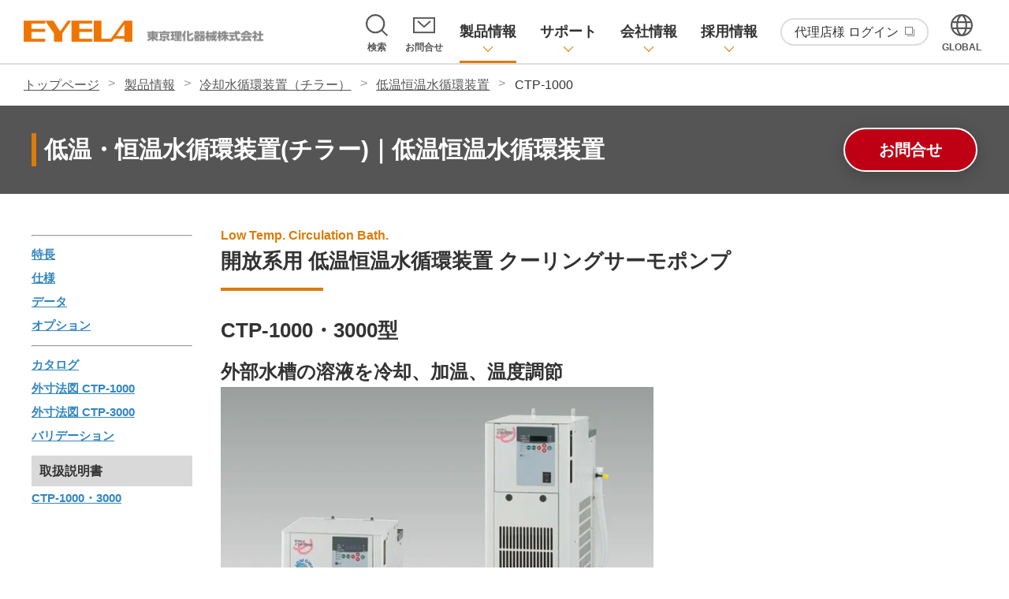

--- FILE ---
content_type: text/html; charset=UTF-8
request_url: https://ssl.eyela.co.jp/products/list/ctp1000
body_size: 17808
content:
<!doctype html><html lang="ja"><head prefix="og: http://ogp.me/ns# fb: http://ogp.me/ns/fb# article: http://ogp.me/ns/article#">
    <!-- Begin partial -->
	
<!-- End partial -->
    <meta charset="utf-8">
    <meta http-equiv="X-UA-Compatible" content="IE=edge">
    <title>低温・恒温水循環装置(チラー)｜低温恒温水循環装置 | EYELA 東京理化器械株式会社</title>
    <meta name="description" content="東京理化器械株式会社が研究・開発シーンにお届けする研究支援機器。その概要・用途・仕様などをご説明いたします。冷水循環装置（チラー）。開放系用 低温恒温水循環装置 クーリングサーモポンプシリーズです。CTP-1000、CTP-3000型。">
    <meta name="viewport" content="width=device-width">
    <meta name="format-detection" content="telephone=no">
    <meta property="og:type" content="website">
    
      <meta property="og:image" content="https://ssl.eyela.co.jp/hubfs/website_assets/img/symbol/ogp.png">
      <meta property="og:image:alt" content="低温・恒温水循環装置(チラー)｜低温恒温水循環装置">
      <meta property="twitter:image" content="https://ssl.eyela.co.jp/hubfs/website_assets/img/symbol/ogp.png">
      <meta property="twitter:image:alt" content="低温・恒温水循環装置(チラー)｜低温恒温水循環装置">
    
    
      
    
    <meta name="viewport" content="width=device-width, initial-scale=1">

    
    <meta property="og:description" content="東京理化器械株式会社が研究・開発シーンにお届けする研究支援機器。その概要・用途・仕様などをご説明いたします。冷水循環装置（チラー）。開放系用 低温恒温水循環装置 クーリングサーモポンプシリーズです。CTP-1000、CTP-3000型。">
    <meta property="og:title" content="低温・恒温水循環装置(チラー)｜低温恒温水循環装置">
    <meta name="twitter:description" content="東京理化器械株式会社が研究・開発シーンにお届けする研究支援機器。その概要・用途・仕様などをご説明いたします。冷水循環装置（チラー）。開放系用 低温恒温水循環装置 クーリングサーモポンプシリーズです。CTP-1000、CTP-3000型。">
    <meta name="twitter:title" content="低温・恒温水循環装置(チラー)｜低温恒温水循環装置">

    

    
    <style>
a.cta_button{-moz-box-sizing:content-box !important;-webkit-box-sizing:content-box !important;box-sizing:content-box !important;vertical-align:middle}.hs-breadcrumb-menu{list-style-type:none;margin:0px 0px 0px 0px;padding:0px 0px 0px 0px}.hs-breadcrumb-menu-item{float:left;padding:10px 0px 10px 10px}.hs-breadcrumb-menu-divider:before{content:'›';padding-left:10px}.hs-featured-image-link{border:0}.hs-featured-image{float:right;margin:0 0 20px 20px;max-width:50%}@media (max-width: 568px){.hs-featured-image{float:none;margin:0;width:100%;max-width:100%}}.hs-screen-reader-text{clip:rect(1px, 1px, 1px, 1px);height:1px;overflow:hidden;position:absolute !important;width:1px}
</style>

<link rel="stylesheet" href="https://ssl.eyela.co.jp/hubfs/hub_generated/module_assets/1/95581386595/1742645300339/module_breadcrumbs_top_module.min.css">
<link rel="stylesheet" href="https://ssl.eyela.co.jp/hubfs/hub_generated/module_assets/1/157587391549/1744252890782/module_products_2col_sidenav_module.min.css">
<link rel="stylesheet" href="https://ssl.eyela.co.jp/hubfs/hub_generated/module_assets/1/74253484084/1742645249581/module_heading2_v1_parts_module.min.css">
<link rel="stylesheet" href="https://ssl.eyela.co.jp/hubfs/hub_generated/module_assets/1/158373308503/1742645310604/module_support_change_table_module.min.css">
<link rel="stylesheet" href="https://ssl.eyela.co.jp/hubfs/hub_generated/module_assets/1/157644966019/1742645308313/module_contents_3box_module_with_hubdb.min.css">
<link rel="stylesheet" href="https://ssl.eyela.co.jp/hubfs/hub_generated/module_assets/1/156838242072/1755837070399/module_contents_product_info_table_module2.min.css">
<link rel="stylesheet" href="https://ssl.eyela.co.jp/hubfs/hub_generated/module_assets/1/73677432658/1742645239199/module_breadcrumbs_module.min.css">
<!-- Editor Styles -->
<style id="hs_editor_style" type="text/css">
/* HubSpot Non-stacked Media Query Styles */
@media (min-width:768px) {
  .dnd_area-row-10-vertical-alignment > .row-fluid {
    display: -ms-flexbox !important;
    -ms-flex-direction: row;
    display: flex !important;
    flex-direction: row;
  }
  .dnd_area-row-11-vertical-alignment > .row-fluid {
    display: -ms-flexbox !important;
    -ms-flex-direction: row;
    display: flex !important;
    flex-direction: row;
  }
  .cell_1724380661392-vertical-alignment {
    display: -ms-flexbox !important;
    -ms-flex-direction: column !important;
    -ms-flex-pack: start !important;
    display: flex !important;
    flex-direction: column !important;
    justify-content: flex-start !important;
  }
  .cell_1724380661392-vertical-alignment > div {
    flex-shrink: 0 !important;
  }
  .cell_17243802065262-vertical-alignment {
    display: -ms-flexbox !important;
    -ms-flex-direction: column !important;
    -ms-flex-pack: start !important;
    display: flex !important;
    flex-direction: column !important;
    justify-content: flex-start !important;
  }
  .cell_17243802065262-vertical-alignment > div {
    flex-shrink: 0 !important;
  }
  .cell_17247348735383-vertical-alignment {
    display: -ms-flexbox !important;
    -ms-flex-direction: column !important;
    -ms-flex-pack: start !important;
    display: flex !important;
    flex-direction: column !important;
    justify-content: flex-start !important;
  }
  .cell_17247348735383-vertical-alignment > div {
    flex-shrink: 0 !important;
  }
  .cell_17247348735382-vertical-alignment {
    display: -ms-flexbox !important;
    -ms-flex-direction: column !important;
    -ms-flex-pack: start !important;
    display: flex !important;
    flex-direction: column !important;
    justify-content: flex-start !important;
  }
  .cell_17247348735382-vertical-alignment > div {
    flex-shrink: 0 !important;
  }
  .cell_1724306352407-row-0-vertical-alignment > .row-fluid {
    display: -ms-flexbox !important;
    -ms-flex-direction: row;
    display: flex !important;
    flex-direction: row;
  }
  .cell_1724380808819-vertical-alignment {
    display: -ms-flexbox !important;
    -ms-flex-direction: column !important;
    -ms-flex-pack: start !important;
    display: flex !important;
    flex-direction: column !important;
    justify-content: flex-start !important;
  }
  .cell_1724380808819-vertical-alignment > div {
    flex-shrink: 0 !important;
  }
  .cell_1724380808817-vertical-alignment {
    display: -ms-flexbox !important;
    -ms-flex-direction: column !important;
    -ms-flex-pack: start !important;
    display: flex !important;
    flex-direction: column !important;
    justify-content: flex-start !important;
  }
  .cell_1724380808817-vertical-alignment > div {
    flex-shrink: 0 !important;
  }
}
</style>
    

    
<!--  Added by GoogleTagManager integration -->
<script>
var _hsp = window._hsp = window._hsp || [];
window.dataLayer = window.dataLayer || [];
function gtag(){dataLayer.push(arguments);}

var useGoogleConsentModeV2 = true;
var waitForUpdateMillis = 1000;



var hsLoadGtm = function loadGtm() {
    if(window._hsGtmLoadOnce) {
      return;
    }

    if (useGoogleConsentModeV2) {

      gtag('set','developer_id.dZTQ1Zm',true);

      gtag('consent', 'default', {
      'ad_storage': 'denied',
      'analytics_storage': 'denied',
      'ad_user_data': 'denied',
      'ad_personalization': 'denied',
      'wait_for_update': waitForUpdateMillis
      });

      _hsp.push(['useGoogleConsentModeV2'])
    }

    (function(w,d,s,l,i){w[l]=w[l]||[];w[l].push({'gtm.start':
    new Date().getTime(),event:'gtm.js'});var f=d.getElementsByTagName(s)[0],
    j=d.createElement(s),dl=l!='dataLayer'?'&l='+l:'';j.async=true;j.src=
    'https://www.googletagmanager.com/gtm.js?id='+i+dl;f.parentNode.insertBefore(j,f);
    })(window,document,'script','dataLayer','GTM-558R9HG');

    window._hsGtmLoadOnce = true;
};

_hsp.push(['addPrivacyConsentListener', function(consent){
  if(consent.allowed || (consent.categories && consent.categories.analytics)){
    hsLoadGtm();
  }
}]);

</script>

<!-- /Added by GoogleTagManager integration -->

    <link rel="canonical" href="https://ssl.eyela.co.jp/products/list/ctp1000">


<meta property="og:url" content="https://ssl.eyela.co.jp/products/list/ctp1000">
<meta name="twitter:card" content="summary">
<meta http-equiv="content-language" content="ja">






    <link rel="shortcut icon" href="https://ssl.eyela.co.jp/hubfs/website_assets/img/symbol/favicon.ico">
    <link rel="apple-touch-icon-precomposed" href="https://ssl.eyela.co.jp/hubfs/website_assets/img/symbol/apple-touch-icon.png">
    <script type="application/ld+json">
    {
      "@context": "https://schema.org",
      "@type": "Organization",
      "url": "https://ssl.eyela.co.jp/",
      "logo": "https://ssl.eyela.co.jp/hubfs/website_assets/img/symbol/logo.png"
      }
    </script>
    <link rel="preconnect" href="https://fonts.googleapis.com">
    <link rel="preconnect" href="https://fonts.gstatic.com" crossorigin>
    <link href="https://fonts.googleapis.com/css2?family=Open+Sans:ital,wght@0,400;0,500;0,700;1,400;1,500;1,700&amp;display=swap" rel="stylesheet">
    
<link href="https://ssl.eyela.co.jp/hubfs/hub_generated/template_assets/1/73514224649/1742611836017/template_products.min.css" rel="stylesheet" type="text/css" media="all">
<link href="https://ssl.eyela.co.jp/hubfs/hub_generated/template_assets/1/74077438268/1742611849715/template_products_diff.min.css" rel="stylesheet" type="text/css" media="all">
<link href="https://ssl.eyela.co.jp/hubfs/hub_generated/template_assets/1/157507721779/1742611854258/template_page_2col.min.css" rel="stylesheet" type="text/css" media="all">

    <link href="https://ssl.eyela.co.jp/hubfs/hub_generated/template_assets/1/95547130229/1742611852811/template_common_add.min.css" rel="stylesheet" type="text/css" media="all">
    <link href="https://ssl.eyela.co.jp/hubfs/hub_generated/template_assets/1/73745066887/1742611846137/template_cms-theme-boilerplate.min.css" rel="stylesheet" type="text/css" media="all">
    
  <meta name="generator" content="HubSpot"></head>
  <body>
<!--  Added by GoogleTagManager integration -->
<noscript><iframe src="https://www.googletagmanager.com/ns.html?id=GTM-558R9HG" height="0" width="0" style="display:none;visibility:hidden"></iframe></noscript>

<!-- /Added by GoogleTagManager integration -->

    <!-- Begin partial -->
<header id="header" class="Header">
  <div class="Header__inner">
    <div class="Header__head">
      <h1 class="header-logo"><a href="/?hsLang=ja"><img src="https://ssl.eyela.co.jp/hubfs/website_assets/img/cmn_logo01.png" alt="EYELA 東京理化器械株式会社"></a></h1>
    </div>
    <div class="add-pc_search_btn">
      <div class="header-utility__button">
        <a href="#nav-search" data-for="qHeader" class="header-utility__type--search js-header-search__trigger" aria-expanded="false" aria-controls="nav-search"><span class="header-utility__label">検索</span></a>
      </div>
      <div id="nav-search" class="header-search js-header-search__megamenu" aria-hidden="true">
        <form class="header-search__form" action="/search/" method="get" accept-charset="UTF-8">
          <input type="text" name="q" id="qHeader" value="" placeholder="キーワード・型式・製品コードNo.検索" autocomplete="off" class="header-search__text">
          <button type="submit" class="header-search__submit"><span class="header-search__submit__label">検索</span></button>
        </form>
      </div>
    </div>
    <div class="header-utility__button js-header-clone__3"><a href="/contact/?hsLang=ja" class="header-utility__type--contact"><span class="header-utility__label">お問合せ</span></a>
    </div>

    <div class="Header__body add-nav_width_ajust">
      <div class="Header__body__inner">
        <nav class="header-gnav js-header-gnav js-header-clone__1">
          <ul class="header-gnav__list">
            <li class="js-header-gnav__list" data-gnav-current="products">
              <a href="#products" class="header-gnav__type--toggle js-header-gnav__trigger" aria-expanded="false" aria-controls="products"><span class="header-gnav__type__label">製品情報</span></a>
              <div id="products" class="header-megamenu js-header-gnav__megamenu" aria-hidden="true">
                <div class="header-megamenu__inner">
                  <div class="header-megamenu__head">
                    <div class="header-megamenu__heading"><a href="/products/?hsLang=ja" class="header-megamenu__heading__type"><span class="header-megamenu__heading__label">製品情報<span class="header-pc-hidden">トップ</span></span></a></div>
                  </div>
                  <div class="header-megamenu__body">
                    <ul class="header-link-list" data-header-col="4">
                      <li><a href="/search/?hsLang=ja" class="header-link-list__type"><span class="header-link-list__label">製品検索</span></a></li>
                      <li><a href="/products/new/?hsLang=ja" class="header-link-list__type"><span class="header-link-list__label">新製品情報</span></a></li>
                    </ul>
                    <ul class="header-link-list-v2" data-header-col="4">
                      
                      
                      <li>
                        <a href="/products/rotaryevaporator/?hsLang=ja" class="header-link-list-v2__type">
                          <div class="header-link-list-v2__media">
                            <div class="header-link-list-v2__image">
                              <img src="https://ssl.eyela.co.jp/hubfs/website_assets/product_category_img/cmn_header_im01.jpg" alt="濃縮装置・ロータリーエバポレーター">
                            </div>
                            <div class="header-link-list-v2__title">
                              <span class="header-link-list-v2__label">濃縮装置・ロータリーエバポレーター</span>
                            </div>
                          </div>
                        </a>
                      </li>
                      
                      <li>
                        <a href="/products/chiller/?hsLang=ja" class="header-link-list-v2__type">
                          <div class="header-link-list-v2__media">
                            <div class="header-link-list-v2__image">
                              <img src="https://ssl.eyela.co.jp/hubfs/website_assets/product_category_img/cmn_header_im02.jpg" alt="冷却水循環装置（チラー）">
                            </div>
                            <div class="header-link-list-v2__title">
                              <span class="header-link-list-v2__label">冷却水循環装置<br class="header-sp-hidden">（チラー）</span>
                            </div>
                          </div>
                        </a>
                      </li>
                      
                      <li>
                        <a href="/products/bath/?hsLang=ja" class="header-link-list-v2__type">
                          <div class="header-link-list-v2__media">
                            <div class="header-link-list-v2__image">
                              <img src="https://ssl.eyela.co.jp/hubfs/website_assets/product_category_img/cmn_header_im03.jpg" alt="低温槽・恒温槽">
                            </div>
                            <div class="header-link-list-v2__title">
                              <span class="header-link-list-v2__label">低温槽・恒温槽</span>
                            </div>
                          </div>
                        </a>
                      </li>
                      
                      <li>
                        <a href="/products/freezedryer/?hsLang=ja" class="header-link-list-v2__type">
                          <div class="header-link-list-v2__media">
                            <div class="header-link-list-v2__image">
                              <img src="https://ssl.eyela.co.jp/hubfs/website_assets/product_category_img/cmn_header_im04.jpg" alt="凍結・噴霧乾燥機（フリーズドライ）">
                            </div>
                            <div class="header-link-list-v2__title">
                              <span class="header-link-list-v2__label">凍結・噴霧乾燥機<br class="header-sp-hidden">（フリーズドライ）</span>
                            </div>
                          </div>
                        </a>
                      </li>
                      
                      <li>
                        <a href="/products/oven/?hsLang=ja" class="header-link-list-v2__type">
                          <div class="header-link-list-v2__media">
                            <div class="header-link-list-v2__image">
                              <img src="https://ssl.eyela.co.jp/hubfs/website_assets/product_category_img/cmn_header_im05.jpg" alt="乾燥器・電気炉">
                            </div>
                            <div class="header-link-list-v2__title">
                              <span class="header-link-list-v2__label">乾燥器・電気炉</span>
                            </div>
                          </div>
                        </a>
                      </li>
                      
                      <li>
                        <a href="/products/vacuumpump/?hsLang=ja" class="header-link-list-v2__type">
                          <div class="header-link-list-v2__media">
                            <div class="header-link-list-v2__image">
                              <img src="https://ssl.eyela.co.jp/hubfs/website_assets/product_category_img/cmn_header_im06.jpg" alt="減圧装置">
                            </div>
                            <div class="header-link-list-v2__title">
                              <span class="header-link-list-v2__label">減圧装置</span>
                            </div>
                          </div>
                        </a>
                      </li>
                      
                      <li>
                        <a href="/products/coldtrap/?hsLang=ja" class="header-link-list-v2__type">
                          <div class="header-link-list-v2__media">
                            <div class="header-link-list-v2__image">
                              <img src="https://ssl.eyela.co.jp/hubfs/website_assets/product_category_img/cmn_header_im07.jpg" alt="冷却・トラップ装置">
                            </div>
                            <div class="header-link-list-v2__title">
                              <span class="header-link-list-v2__label">冷却・トラップ装置</span>
                            </div>
                          </div>
                        </a>
                      </li>
                      
                      <li>
                        <a href="/products/incubator/?hsLang=ja" class="header-link-list-v2__type">
                          <div class="header-link-list-v2__media">
                            <div class="header-link-list-v2__image">
                              <img src="https://ssl.eyela.co.jp/hubfs/website_assets/product_category_img/cmn_header_im08.jpg" alt="恒温器">
                            </div>
                            <div class="header-link-list-v2__title">
                              <span class="header-link-list-v2__label">恒温器</span>
                            </div>
                          </div>
                        </a>
                      </li>
                      
                      <li>
                        <a href="/products/shaker/?hsLang=ja" class="header-link-list-v2__type">
                          <div class="header-link-list-v2__media">
                            <div class="header-link-list-v2__image">
                              <img src="https://ssl.eyela.co.jp/hubfs/website_assets/product_category_img/cmn_header_im09.jpg" alt="振盪機">
                            </div>
                            <div class="header-link-list-v2__title">
                              <span class="header-link-list-v2__label">振盪機</span>
                            </div>
                          </div>
                        </a>
                      </li>
                      
                      <li>
                        <a href="/products/synthesizer/?hsLang=ja" class="header-link-list-v2__type">
                          <div class="header-link-list-v2__media">
                            <div class="header-link-list-v2__image">
                              <img src="https://ssl.eyela.co.jp/hubfs/website_assets/product_category_img/cmn_header_im10.jpg" alt="合成装置">
                            </div>
                            <div class="header-link-list-v2__title">
                              <span class="header-link-list-v2__label">合成装置</span>
                            </div>
                          </div>
                        </a>
                      </li>
                      
                      <li>
                        <a href="/products/stirrer/?hsLang=ja" class="header-link-list-v2__type">
                          <div class="header-link-list-v2__media">
                            <div class="header-link-list-v2__image">
                              <img src="https://ssl.eyela.co.jp/hubfs/website_assets/product_category_img/cmn_header_im11.jpg" alt="撹拌機・ガラス反応容器">
                            </div>
                            <div class="header-link-list-v2__title">
                              <span class="header-link-list-v2__label">撹拌機・ガラス反応<br class="header-sp-hidden">容器</span>
                            </div>
                          </div>
                        </a>
                      </li>
                      
                      <li>
                        <a href="/products/peristalticpump/?hsLang=ja" class="header-link-list-v2__type">
                          <div class="header-link-list-v2__media">
                            <div class="header-link-list-v2__image">
                              <img src="https://ssl.eyela.co.jp/hubfs/website_assets/product_category_img/cmn_header_im12.jpg" alt="定量送液ポンプ">
                            </div>
                            <div class="header-link-list-v2__title">
                              <span class="header-link-list-v2__label">定量送液ポンプ</span>
                            </div>
                          </div>
                        </a>
                      </li>
                      
                      <li>
                        <a href="/products/liquidchromatograph/?hsLang=ja" class="header-link-list-v2__type">
                          <div class="header-link-list-v2__media">
                            <div class="header-link-list-v2__image">
                              <img src="https://ssl.eyela.co.jp/hubfs/website_assets/product_category_img/cmn_header_im13.jpg" alt="液体クロマトグラフ">
                            </div>
                            <div class="header-link-list-v2__title">
                              <span class="header-link-list-v2__label">液体クロマトグラフ</span>
                            </div>
                          </div>
                        </a>
                      </li>
                      
                      <li>
                        <a href="/products/purewatersystem/?hsLang=ja" class="header-link-list-v2__type">
                          <div class="header-link-list-v2__media">
                            <div class="header-link-list-v2__image">
                              <img src="https://ssl.eyela.co.jp/hubfs/website_assets/product_category_img/cmn_header_im14.jpg" alt="純水製造装置">
                            </div>
                            <div class="header-link-list-v2__title">
                              <span class="header-link-list-v2__label">純水製造装置</span>
                            </div>
                          </div>
                        </a>
                      </li>
                      
                      <li>
                        <a href="/products/bio-equipment/?hsLang=ja" class="header-link-list-v2__type">
                          <div class="header-link-list-v2__media">
                            <div class="header-link-list-v2__image">
                              <img src="https://ssl.eyela.co.jp/hubfs/NDS-420.jpg" alt="培養・滅菌装置">
                            </div>
                            <div class="header-link-list-v2__title">
                              <span class="header-link-list-v2__label">培養・滅菌装置</span>
                            </div>
                          </div>
                        </a>
                      </li>
                      
                      <li>
                        <a href="/products/researchassistance/?hsLang=ja" class="header-link-list-v2__type">
                          <div class="header-link-list-v2__media">
                            <div class="header-link-list-v2__image">
                              <img src="https://ssl.eyela.co.jp/hubfs/website_assets/product_category_img/cmn_header_im16.jpg" alt="研究補助・準備機器">
                            </div>
                            <div class="header-link-list-v2__title">
                              <span class="header-link-list-v2__label">研究補助・準備機器</span>
                            </div>
                          </div>
                        </a>
                      </li>
                      
                      <li>
                        <a href="https://ssl.eyela.co.jp/products/oldprd/?hsLang=ja" class="header-link-list-v2__type">
                          <div class="header-link-list-v2__media">
                            <div class="header-link-list-v2__image">
                              <img src="https://ssl.eyela.co.jp/hubfs/n1.jpg" alt="生産終了製品・後継機種リスト">
                            </div>
                            <div class="header-link-list-v2__title">
                              <span class="header-link-list-v2__label">生産終了製品・後継機種リスト</span>
                            </div>
                          </div>
                        </a>
                      </li>
                      
                    </ul>
                  </div>
                </div>
              </div>
            </li>
            <li class="js-header-gnav__list" data-gnav-current="support">
              <a href="#support" class="header-gnav__type--toggle js-header-gnav__trigger" aria-expanded="false" aria-controls="support"><span class="header-gnav__type__label">サポート</span></a>
              <div id="support" class="header-megamenu js-header-gnav__megamenu" aria-hidden="true">
                <div class="header-megamenu__inner">
                  <div class="header-megamenu__head">
                    <div class="header-megamenu__heading"><a href="/support/?hsLang=ja" class="header-megamenu__heading__type"><span class="header-megamenu__heading__label">サポート<span class="header-pc-hidden">トップ</span></span></a></div>
                  </div>
                  <div class="header-megamenu__body">
                    <ul class="header-link-list" data-header-col="4">
                      <li><a href="/support/qa/?hsLang=ja" class="header-link-list__type"><span class="header-link-list__label">よくあるご質問</span></a></li>
                      <li><a href="/support/field.html?hsLang=ja" class="header-link-list__type"><span class="header-link-list__label">テクニカルサービスセンター一覧</span></a></li>
                      <li><a href="/support/after.html?hsLang=ja" class="header-link-list__type"><span class="header-link-list__label">EYELAサポートサービス</span></a></li>
                      <li><a href="/support/mainte.html?hsLang=ja" class="header-link-list__type"><span class="header-link-list__label">EYELAメンテナンスサービス</span></a></li>
                      <li><a href="/support/freon.html?hsLang=ja" class="header-link-list__type"><span class="header-link-list__label">フロン回収サービス</span></a></li>
                      <li><a href="/support/validation.html?hsLang=ja" class="header-link-list__type"><span class="header-link-list__label">バリデーションサービス</span></a></li>
                      <li><a href="/support/asbesto/?hsLang=ja" class="header-link-list__type"><span class="header-link-list__label">当社製品のアスベスト使用状況</span></a></li>
                      <li><a href="/support/freon_news/?hsLang=ja" class="header-link-list__type"><span class="header-link-list__label">フロンガス関連情報</span></a></li>
                    </ul>
                  </div>
                </div>
              </div>
            </li>
            <li class="js-header-gnav__list" data-gnav-current="company">
              <a href="#company" class="header-gnav__type--toggle js-header-gnav__trigger" aria-expanded="false" aria-controls="company"><span class="header-gnav__type__label">会社情報</span></a>
              <div id="company" class="header-megamenu js-header-gnav__megamenu" aria-hidden="true">
                <div class="header-megamenu__inner">
                  <div class="header-megamenu__head">
                    <div class="header-megamenu__heading"><a href="/company/?hsLang=ja" class="header-megamenu__heading__type"><span class="header-megamenu__heading__label">会社情報<span class="header-pc-hidden">トップ</span></span></a></div>
                  </div>
                  <div class="header-megamenu__body">
                    <ul class="header-link-list" data-header-col="4">
                      <li><a href="/company/about.html?hsLang=ja" class="header-link-list__type"><span class="header-link-list__label">会社概要</span></a></li>
                      <li><a href="/company/message.html?hsLang=ja" class="header-link-list__type"><span class="header-link-list__label">社長挨拶</span></a></li>
                      <li><a href="/company/philosophy.html?hsLang=ja" class="header-link-list__type"><span class="header-link-list__label">経営理念</span></a></li>
                      <li><a href="/company/history.html?hsLang=ja" class="header-link-list__type"><span class="header-link-list__label">沿革</span></a></li>
                      <li><a href="/company/network/?hsLang=ja" class="header-link-list__type"><span class="header-link-list__label">事業所情報</span></a></li>
                      <li><a href="/company/organization.html?hsLang=ja" class="header-link-list__type"><span class="header-link-list__label">組織図</span></a></li>
                      <li><a href="/company/environment/?hsLang=ja" class="header-link-list__type"><span class="header-link-list__label">環境方針</span></a></li>
                      <li><a href="/company/environment/lgwp.html?hsLang=ja" class="header-link-list__type"><span class="header-link-list__label">環境に優しい冷媒へ</span></a></li>
                      <li><a href="/company/agency.html?hsLang=ja" class="header-link-list__type"><span class="header-link-list__label">代理店一覧</span></a></li>
                      <li><a href="/company/client.html?hsLang=ja" class="header-link-list__type"><span class="header-link-list__label">主な納入先</span></a></li>
                      <li><a href="/company/group.html?hsLang=ja" class="header-link-list__type"><span class="header-link-list__label">関連会社</span></a></li>
                      <li><a href="https://eyela.actibookone.com/content/detail?param=eyJjb250ZW50TnVtIjoiMjA5NzUifQ==&amp;detailFlg=1&amp;pNo=1" class="header-link-list__type" target="_blank"><span class="header-link-list__label">会社案内</span></a></li>
                      <li><a href="/company/ataglance/?hsLang=ja" class="header-link-list__type"><span class="header-link-list__label">EYELAのDNA</span></a></li>
                    </ul>
                  </div>
                </div>
              </div>
            </li>
            <li class="js-header-gnav__list" data-gnav-current="recruit">
              <a href="#recruit" class="header-gnav__type--toggle js-header-gnav__trigger" aria-expanded="false" aria-controls="recruit"><span class="header-gnav__type__label">採用情報</span></a>
              <div id="recruit" class="header-megamenu js-header-gnav__megamenu" aria-hidden="true">
                <div class="header-megamenu__inner">
                  <div class="header-megamenu__head">
                    <div class="header-megamenu__heading"><a href="/recruit/?hsLang=ja" class="header-megamenu__heading__type"><span class="header-megamenu__heading__label">採用情報<span class="header-pc-hidden">トップ</span></span></a></div>
                  </div>
                  <div class="header-megamenu__body">
                    <ul class="header-link-list" data-header-col="4">
                      <li><a href="/recruit/graduate.html?hsLang=ja" class="header-link-list__type"><span class="header-link-list__label">新卒採用情報</span></a></li>
                      <li><a href="/recruit/career.html?hsLang=ja" class="header-link-list__type"><span class="header-link-list__label">中途採用情報</span></a></li>
                      <li><a href="/recruit/diversity.html?hsLang=ja" class="header-link-list__type"><span class="header-link-list__label">障がい者採用情報</span></a></li>
                      <li><a href="/recruit/interview.html?hsLang=ja" class="header-link-list__type"><span class="header-link-list__label">社員からのメッセージ</span></a></li>
                    </ul>
                  </div>
                </div>
              </div>
            </li>
          </ul>
        </nav>
      </div>
    </div>
    <div class="Header__foot">
      <div class="header-login">
        <div class="header-login__button js-header-clone__2">
          <a href="https://ssl.zaiko.eyela.co.jp" target="_blank" rel="noopener" class="header-login__type--blank"><span class="header-login__label">代理店様 ログイン</span></a>
        </div>
      </div>

      <div class="header-utility">
        <div class="header-utility__button add-pc_hide">
          <a href="#nav-search" data-for="qHeader" class="header-utility__type--search js-header-search__trigger" aria-expanded="false" aria-controls="nav-search"><span class="header-utility__label">検索</span></a>
        </div>
        <div class="header-utility__button">
          <a href="#nav-global" class="header-utility__type--global js-header-global__trigger" aria-expanded="false" aria-controls="nav-global"><span class="header-utility__label">GLOBAL</span></a>
        </div>
        <div class="header-utility__button">
          <a href="#nav-menu" class="header-utility__type--menu js-header-menu__trigger is-menu" aria-expanded="false" aria-controls="nav-menu"><span class="header-utility__label">メニュー</span>
          </a>
        </div>
      </div>

      <div id="nav-global" class="header-global js-header-global__menu" aria-hidden="true">
        <ul class="header-global__list">
          <li>
            <a href="https://eyelaworld.com/" target="_blank" rel="noopener" class="header-global__type">Global</a>
          </li>
          <li>
            <a href="https://www.eyelausa.com/" target="_blank" rel="noopener" class="header-global__type">USA</a>
          </li>
          <li>
            <a href="http://www.eyela.com.cn/" target="_blank" rel="noopener" class="header-global__type">China</a>
          </li>
        </ul>
      </div>
      <div id="nav-menu" class="header-menu js-header-menu__megamenu" aria-hidden="true">
        <div class="header-menu__inner js-header-menu__container"></div>
      </div>
    </div>
  </div>
</header>
<!-- End partial -->
    
<main id="main" class="Main">
  <div class="Main__inner">
    <div id="hs_cos_wrapper_module_16711860838897" class="hs_cos_wrapper hs_cos_wrapper_widget hs_cos_wrapper_type_module" style="" data-hs-cos-general-type="widget" data-hs-cos-type="module"><div class="Main__guide js-pagetop-sp-avoid add-top_bc">
  <span id="hs_cos_wrapper_module_16711860838897_breadcrumbs" class="hs_cos_wrapper hs_cos_wrapper_widget hs_cos_wrapper_type_menu" style="" data-hs-cos-general-type="widget" data-hs-cos-type="menu"><div class="hs-breadcrumb-menu-wrapper" id="hs_menu_wrapper_module_16711860838897_breadcrumbs" role="navigation" data-sitemap-name="パンくずリスト用" data-menu-id="73687011442">
 <ul class="hs-breadcrumb-menu">
  <li class="hs-breadcrumb-menu-item first-crumb"><a href="https://ssl.eyela.co.jp?hsLang=ja" class="hs-breadcrumb-label">トップページ</a><span class="hs-breadcrumb-menu-divider"></span></li>
  <li class="hs-breadcrumb-menu-item"><a href="https://ssl.eyela.co.jp/products/?hsLang=ja" class="hs-breadcrumb-label">製品情報</a><span class="hs-breadcrumb-menu-divider"></span></li>
  <li class="hs-breadcrumb-menu-item"><a href="https://ssl.eyela.co.jp/products/chiller/?hsLang=ja" class="hs-breadcrumb-label">冷却水循環装置（チラー）</a><span class="hs-breadcrumb-menu-divider"></span></li>
  <li class="hs-breadcrumb-menu-item"><a href="https://ssl.eyela.co.jp/products/chiller/constanttemp/?hsLang=ja" class="hs-breadcrumb-label">低温恒温水循環装置</a><span class="hs-breadcrumb-menu-divider"></span></li>
  <li class="hs-breadcrumb-menu-item last-crumb"><span class="hs-breadcrumb-label">CTP-1000</span></li>
 </ul>
</div></span>
</div><!--/Main__guide--></div>
    <div class="Main__head">
      <div class="heading1--button">
        <div class="heading1__inner">
          <h1 class="heading1__title">低温・恒温水循環装置(チラー)｜低温恒温水循環装置</h1>
        </div>
        <div class="heading1__button"><a href="/contact/?hsLang=ja" class="heading1__button__type"><span class="heading1__button__label">お問合せ</span></a></div>
      </div>
    </div><!--/Main__head-->
    
    <div class="Main__body">
      <div class="Main__content --2col">
        <div class="Main__left_content">
          <div id="hs_cos_wrapper_products_2col_side_nav" class="hs_cos_wrapper hs_cos_wrapper_widget hs_cos_wrapper_type_module" style="" data-hs-cos-general-type="widget" data-hs-cos-type="module"><!--products_2col_sidenav_module 2カラム用サイドナビ 2024の左見出し部。CSSも定義。-->
<div class="side_nav">
  
  
  <div class="side_nav__inner">
    
    <hr>
    
    <ul class="side_nav__list">
      
      <li><a href="#anc01" class="link-list__type">特長</a>
      </li>
      
      <li><a href="#anc02" class="link-list__type">仕様</a>
      </li>
      
      <li><a href="#anc03" class="link-list__type">データ</a>
      </li>
      
      <li><a href="#anc04" class="link-list__type">オプション</a>
      </li>
      
    </ul>
  </div>
  
  <div class="side_nav__inner">
    
    <hr>
    
    <ul class="side_nav__list">
      
      <li><a href="https://ssl.eyela.co.jp/products/katalink?hsLang=ja#a1012694" target="_blank" rel="noopener" class="link-list__type">カタログ</a>
      </li>
      
      <li><a href="https://ssl.eyela.co.jp/hubfs/products/pdf_measure/ctp1000.pdf?hsLang=ja" target="_blank" rel="noopener" class="link-list__type">外寸法図 CTP-1000</a>
      </li>
      
      <li><a href="https://ssl.eyela.co.jp/hubfs/products/pdf_measure/ctp3000.pdf?hsLang=ja" target="_blank" rel="noopener" class="link-list__type">外寸法図 CTP-3000</a>
      </li>
      
      <li><a href="https://ssl.eyela.co.jp/support/validation.html?hsLang=ja" target="_blank" rel="noopener" class="link-list__type">バリデーション</a>
      </li>
      
    </ul>
  </div>
  
  <div class="side_nav__inner">
    
    <h3 class="side_nav__h3">取扱説明書</h3>
    
    <ul class="side_nav__list">
      
      <li><a href="https://ssl.sbw.eyela.co.jp/torisetsu/?s=204880" target="_blank" rel="noopener" class="link-list__type">CTP-1000・3000</a>
      </li>
      
    </ul>
  </div>
  
</div></div>
        </div>
        <div class="Main__right_content">
          <div class="container-fluid">
<div class="row-fluid-wrapper">
<div class="row-fluid">
<div class="span12 widget-span widget-type-cell " style="" data-widget-type="cell" data-x="0" data-w="12">

<div class="row-fluid-wrapper row-depth-1 row-number-1 dnd-section">
<div class="row-fluid ">
<div class="span12 widget-span widget-type-cell dnd-column" style="" data-widget-type="cell" data-x="0" data-w="12">

<div class="row-fluid-wrapper row-depth-1 row-number-2 dnd-row">
<div class="row-fluid ">
<div class="span12 widget-span widget-type-custom_widget dnd-module" style="" data-widget-type="custom_widget" data-x="0" data-w="12">
<div id="hs_cos_wrapper_widget_1708336708601" class="hs_cos_wrapper hs_cos_wrapper_widget hs_cos_wrapper_type_module" style="" data-hs-cos-general-type="widget" data-hs-cos-type="module">








  



  


<div id="anc01" class="heading2 is_short_mgt">
  
    <div class="heading2__inner">
      
      <div class="heading2__subtitle">Low Temp. Circulation Bath.</div>
      
      <h2 class="heading2__title">
        開放系用 低温恒温水循環装置 クーリングサーモポンプ
        
      </h2>
    </div>
  
</div></div>

</div><!--end widget-span -->
</div><!--end row-->
</div><!--end row-wrapper -->

</div><!--end widget-span -->
</div><!--end row-->
</div><!--end row-wrapper -->

<div class="row-fluid-wrapper row-depth-1 row-number-3 dnd-section">
<div class="row-fluid ">
<div class="span12 widget-span widget-type-cell dnd-column" style="" data-widget-type="cell" data-x="0" data-w="12">

<div class="row-fluid-wrapper row-depth-1 row-number-4 dnd-row">
<div class="row-fluid ">
<div class="span12 widget-span widget-type-custom_widget dnd-module" style="" data-widget-type="custom_widget" data-x="0" data-w="12">
<div id="hs_cos_wrapper_module_17128079501273" class="hs_cos_wrapper hs_cos_wrapper_widget hs_cos_wrapper_type_module" style="" data-hs-cos-general-type="widget" data-hs-cos-type="module">




  







  


<div class="heading2-v2 is_short_mgt">
  
    <div class="heading2-v2__inner">
      
      <h2 class="heading2-v2__title">
        CTP-1000・3000型
        
      </h2>
    </div>
  
</div></div>

</div><!--end widget-span -->
</div><!--end row-->
</div><!--end row-wrapper -->

</div><!--end widget-span -->
</div><!--end row-->
</div><!--end row-wrapper -->

<div class="row-fluid-wrapper row-depth-1 row-number-5 dnd-section">
<div class="row-fluid ">
<div class="span12 widget-span widget-type-cell dnd-column" style="" data-widget-type="cell" data-x="0" data-w="12">

<div class="row-fluid-wrapper row-depth-1 row-number-6 dnd-row">
<div class="row-fluid ">
<div class="span12 widget-span widget-type-custom_widget dnd-module" style="" data-widget-type="custom_widget" data-x="0" data-w="12">
<div id="hs_cos_wrapper_widget_1724377204677" class="hs_cos_wrapper hs_cos_wrapper_widget hs_cos_wrapper_type_module widget-type-rich_text" style="" data-hs-cos-general-type="widget" data-hs-cos-type="module"><span id="hs_cos_wrapper_widget_1724377204677_" class="hs_cos_wrapper hs_cos_wrapper_widget hs_cos_wrapper_type_rich_text" style="" data-hs-cos-general-type="widget" data-hs-cos-type="rich_text"><p><span style="font-size: 24px;"><strong>外部水槽の溶液を冷却、加温、温度調節</strong></span><br><img src="https://ssl.eyela.co.jp/hs-fs/hubfs/image-png-Oct-29-2024-04-09-18-0376-AM.png?width=549&amp;height=389&amp;name=image-png-Oct-29-2024-04-09-18-0376-AM.png" loading="lazy" width="549" height="389" style="width: 549px; height: auto; max-width: 100%;" srcset="https://ssl.eyela.co.jp/hs-fs/hubfs/image-png-Oct-29-2024-04-09-18-0376-AM.png?width=275&amp;height=195&amp;name=image-png-Oct-29-2024-04-09-18-0376-AM.png 275w, https://ssl.eyela.co.jp/hs-fs/hubfs/image-png-Oct-29-2024-04-09-18-0376-AM.png?width=549&amp;height=389&amp;name=image-png-Oct-29-2024-04-09-18-0376-AM.png 549w, https://ssl.eyela.co.jp/hs-fs/hubfs/image-png-Oct-29-2024-04-09-18-0376-AM.png?width=824&amp;height=584&amp;name=image-png-Oct-29-2024-04-09-18-0376-AM.png 824w, https://ssl.eyela.co.jp/hs-fs/hubfs/image-png-Oct-29-2024-04-09-18-0376-AM.png?width=1098&amp;height=778&amp;name=image-png-Oct-29-2024-04-09-18-0376-AM.png 1098w, https://ssl.eyela.co.jp/hs-fs/hubfs/image-png-Oct-29-2024-04-09-18-0376-AM.png?width=1373&amp;height=973&amp;name=image-png-Oct-29-2024-04-09-18-0376-AM.png 1373w, https://ssl.eyela.co.jp/hs-fs/hubfs/image-png-Oct-29-2024-04-09-18-0376-AM.png?width=1647&amp;height=1167&amp;name=image-png-Oct-29-2024-04-09-18-0376-AM.png 1647w" sizes="(max-width: 549px) 100vw, 549px"></p>
<p>&nbsp; &nbsp; &nbsp; &nbsp; &nbsp; &nbsp; &nbsp; &nbsp; &nbsp; &nbsp; &nbsp; &nbsp;CTP-1000&nbsp; &nbsp; &nbsp; &nbsp; &nbsp; &nbsp; &nbsp; &nbsp; &nbsp; &nbsp; &nbsp; &nbsp; &nbsp; &nbsp; &nbsp; &nbsp; &nbsp; &nbsp; &nbsp; &nbsp; CTP-3000</p>
<p><span>・自吸式ポンプを内蔵しているので、設置時の呼び水操作を行なうだけで循環を開始します。循環先の水槽の設置場所も限定されません。高さ2mまで自吸が可能です。</span><br><span>・循環経路内に缶石洗浄剤を循環し、洗浄できるようになりました。</span><br><span>・CTP-1000型は</span><span style="color: #0600ff;"><a href="https://ssl.eyela.co.jp/support/pse/?hsLang=ja" target="_blank" rel="noopener" style="text-decoration: underline; color: #0600ff;">PSE（電気用品安全法）適合製品</a></span><span>です。</span><br><span>・小さな水槽に少量の循環をしたい場合には、オプションのバイパスラインを取付けることで1L／minまでの循環が行なえます。</span><br><span>・オプションの</span><a href="#anc04" style="text-decoration: underline;" rel="noopener"><span style="color: #0600ff; text-decoration: underline;">密閉系用循環ユニット</span></a><span>を使用すれば密閉系経路へも循環できます。</span><br><span>・吸引フィルターを標準装備しているので、埃・異物などの循環経路内の侵入を防ぎ、ポンプの故障を防ぎます。</span><br><span>・標準モードとエコモードが選べます。エコモードを選択すると省電力化が図れます。<br>※エコモードで運転した場合、温度調節精度は±2℃となります。</span></p>
<section>
<section>
<h2>オートスタート・オートストップ、プログラム運転対応</h2>
<span>&nbsp;</span>オートスタート・オートストップ制御搭載異なった温度での温度サイクル試験が行なえます<br>
<ul>
<li>オートスタート運転<br><img src="https://ssl.eyela.co.jp/hs-fs/hubfs/image-png-Oct-29-2024-04-10-17-3930-AM.png?width=250&amp;height=165&amp;name=image-png-Oct-29-2024-04-10-17-3930-AM.png" loading="lazy" width="250" height="165" style="width: 250px; height: auto; max-width: 100%; float: left; margin-left: 0px; margin-right: 10px;" srcset="https://ssl.eyela.co.jp/hs-fs/hubfs/image-png-Oct-29-2024-04-10-17-3930-AM.png?width=125&amp;height=83&amp;name=image-png-Oct-29-2024-04-10-17-3930-AM.png 125w, https://ssl.eyela.co.jp/hs-fs/hubfs/image-png-Oct-29-2024-04-10-17-3930-AM.png?width=250&amp;height=165&amp;name=image-png-Oct-29-2024-04-10-17-3930-AM.png 250w, https://ssl.eyela.co.jp/hs-fs/hubfs/image-png-Oct-29-2024-04-10-17-3930-AM.png?width=375&amp;height=248&amp;name=image-png-Oct-29-2024-04-10-17-3930-AM.png 375w, https://ssl.eyela.co.jp/hs-fs/hubfs/image-png-Oct-29-2024-04-10-17-3930-AM.png?width=500&amp;height=330&amp;name=image-png-Oct-29-2024-04-10-17-3930-AM.png 500w, https://ssl.eyela.co.jp/hs-fs/hubfs/image-png-Oct-29-2024-04-10-17-3930-AM.png?width=625&amp;height=413&amp;name=image-png-Oct-29-2024-04-10-17-3930-AM.png 625w, https://ssl.eyela.co.jp/hs-fs/hubfs/image-png-Oct-29-2024-04-10-17-3930-AM.png?width=750&amp;height=495&amp;name=image-png-Oct-29-2024-04-10-17-3930-AM.png 750w" sizes="(max-width: 250px) 100vw, 250px"><br>設定時間t （最大99時間59分）経過 後 に装置の運転を開始し、設 定 温度T1で温度コントロールします。</li>
</ul>
<p>&nbsp;</p>
<p>&nbsp;</p>
<ul>
<li>オートストップ運転<br><img src="https://ssl.eyela.co.jp/hs-fs/hubfs/image-png-Oct-29-2024-04-11-28-5747-AM.png?width=252&amp;height=167&amp;name=image-png-Oct-29-2024-04-11-28-5747-AM.png" loading="lazy" width="252" height="167" style="width: 252px; height: auto; max-width: 100%; float: left; margin-left: 0px; margin-right: 10px;" srcset="https://ssl.eyela.co.jp/hs-fs/hubfs/image-png-Oct-29-2024-04-11-28-5747-AM.png?width=126&amp;height=84&amp;name=image-png-Oct-29-2024-04-11-28-5747-AM.png 126w, https://ssl.eyela.co.jp/hs-fs/hubfs/image-png-Oct-29-2024-04-11-28-5747-AM.png?width=252&amp;height=167&amp;name=image-png-Oct-29-2024-04-11-28-5747-AM.png 252w, https://ssl.eyela.co.jp/hs-fs/hubfs/image-png-Oct-29-2024-04-11-28-5747-AM.png?width=378&amp;height=251&amp;name=image-png-Oct-29-2024-04-11-28-5747-AM.png 378w, https://ssl.eyela.co.jp/hs-fs/hubfs/image-png-Oct-29-2024-04-11-28-5747-AM.png?width=504&amp;height=334&amp;name=image-png-Oct-29-2024-04-11-28-5747-AM.png 504w, https://ssl.eyela.co.jp/hs-fs/hubfs/image-png-Oct-29-2024-04-11-28-5747-AM.png?width=630&amp;height=418&amp;name=image-png-Oct-29-2024-04-11-28-5747-AM.png 630w, https://ssl.eyela.co.jp/hs-fs/hubfs/image-png-Oct-29-2024-04-11-28-5747-AM.png?width=756&amp;height=501&amp;name=image-png-Oct-29-2024-04-11-28-5747-AM.png 756w" sizes="(max-width: 252px) 100vw, 252px"><br>設定時間t （最大99時間59分）経過後に装置の運転を停止します。</li>
</ul>
<p>&nbsp;</p>
<p>&nbsp;</p>
<p>&nbsp;</p>
<ul>
<li>2ステッププログラム運転<br><img src="https://ssl.eyela.co.jp/hs-fs/hubfs/image-png-Oct-29-2024-04-12-41-1897-AM.png?width=305&amp;height=172&amp;name=image-png-Oct-29-2024-04-12-41-1897-AM.png" loading="lazy" width="305" height="172" style="width: 305px; height: auto; max-width: 100%;" srcset="https://ssl.eyela.co.jp/hs-fs/hubfs/image-png-Oct-29-2024-04-12-41-1897-AM.png?width=153&amp;height=86&amp;name=image-png-Oct-29-2024-04-12-41-1897-AM.png 153w, https://ssl.eyela.co.jp/hs-fs/hubfs/image-png-Oct-29-2024-04-12-41-1897-AM.png?width=305&amp;height=172&amp;name=image-png-Oct-29-2024-04-12-41-1897-AM.png 305w, https://ssl.eyela.co.jp/hs-fs/hubfs/image-png-Oct-29-2024-04-12-41-1897-AM.png?width=458&amp;height=258&amp;name=image-png-Oct-29-2024-04-12-41-1897-AM.png 458w, https://ssl.eyela.co.jp/hs-fs/hubfs/image-png-Oct-29-2024-04-12-41-1897-AM.png?width=610&amp;height=344&amp;name=image-png-Oct-29-2024-04-12-41-1897-AM.png 610w, https://ssl.eyela.co.jp/hs-fs/hubfs/image-png-Oct-29-2024-04-12-41-1897-AM.png?width=763&amp;height=430&amp;name=image-png-Oct-29-2024-04-12-41-1897-AM.png 763w, https://ssl.eyela.co.jp/hs-fs/hubfs/image-png-Oct-29-2024-04-12-41-1897-AM.png?width=915&amp;height=516&amp;name=image-png-Oct-29-2024-04-12-41-1897-AM.png 915w" sizes="(max-width: 305px) 100vw, 305px"><br>設定温度T1で、設定時間t1経過後に設定温度T2へ移行し、設定時間t2経過後に任意の繰返し運転を行ない、装置の運転を停止します。</li>
</ul>
<h2>開放系と密閉系への循環</h2>
<ul>
<li>開放系経路への循環<br><img src="https://ssl.eyela.co.jp/hs-fs/hubfs/image-png-Oct-29-2024-04-15-29-9240-AM.png?width=184&amp;height=192&amp;name=image-png-Oct-29-2024-04-15-29-9240-AM.png" loading="lazy" width="184" height="192" style="width: 184px; height: auto; max-width: 100%;" srcset="https://ssl.eyela.co.jp/hs-fs/hubfs/image-png-Oct-29-2024-04-15-29-9240-AM.png?width=92&amp;height=96&amp;name=image-png-Oct-29-2024-04-15-29-9240-AM.png 92w, https://ssl.eyela.co.jp/hs-fs/hubfs/image-png-Oct-29-2024-04-15-29-9240-AM.png?width=184&amp;height=192&amp;name=image-png-Oct-29-2024-04-15-29-9240-AM.png 184w, https://ssl.eyela.co.jp/hs-fs/hubfs/image-png-Oct-29-2024-04-15-29-9240-AM.png?width=276&amp;height=288&amp;name=image-png-Oct-29-2024-04-15-29-9240-AM.png 276w, https://ssl.eyela.co.jp/hs-fs/hubfs/image-png-Oct-29-2024-04-15-29-9240-AM.png?width=368&amp;height=384&amp;name=image-png-Oct-29-2024-04-15-29-9240-AM.png 368w, https://ssl.eyela.co.jp/hs-fs/hubfs/image-png-Oct-29-2024-04-15-29-9240-AM.png?width=460&amp;height=480&amp;name=image-png-Oct-29-2024-04-15-29-9240-AM.png 460w, https://ssl.eyela.co.jp/hs-fs/hubfs/image-png-Oct-29-2024-04-15-29-9240-AM.png?width=552&amp;height=576&amp;name=image-png-Oct-29-2024-04-15-29-9240-AM.png 552w" sizes="(max-width: 184px) 100vw, 184px"></li>
<li>密閉系経路への循環<br><img src="https://ssl.eyela.co.jp/hs-fs/hubfs/image-png-Oct-29-2024-04-21-04-8030-AM.png?width=264&amp;height=187&amp;name=image-png-Oct-29-2024-04-21-04-8030-AM.png" loading="lazy" width="264" height="187" style="width: 264px; height: auto; max-width: 100%;" srcset="https://ssl.eyela.co.jp/hs-fs/hubfs/image-png-Oct-29-2024-04-21-04-8030-AM.png?width=132&amp;height=94&amp;name=image-png-Oct-29-2024-04-21-04-8030-AM.png 132w, https://ssl.eyela.co.jp/hs-fs/hubfs/image-png-Oct-29-2024-04-21-04-8030-AM.png?width=264&amp;height=187&amp;name=image-png-Oct-29-2024-04-21-04-8030-AM.png 264w, https://ssl.eyela.co.jp/hs-fs/hubfs/image-png-Oct-29-2024-04-21-04-8030-AM.png?width=396&amp;height=281&amp;name=image-png-Oct-29-2024-04-21-04-8030-AM.png 396w, https://ssl.eyela.co.jp/hs-fs/hubfs/image-png-Oct-29-2024-04-21-04-8030-AM.png?width=528&amp;height=374&amp;name=image-png-Oct-29-2024-04-21-04-8030-AM.png 528w, https://ssl.eyela.co.jp/hs-fs/hubfs/image-png-Oct-29-2024-04-21-04-8030-AM.png?width=660&amp;height=468&amp;name=image-png-Oct-29-2024-04-21-04-8030-AM.png 660w, https://ssl.eyela.co.jp/hs-fs/hubfs/image-png-Oct-29-2024-04-21-04-8030-AM.png?width=792&amp;height=561&amp;name=image-png-Oct-29-2024-04-21-04-8030-AM.png 792w" sizes="(max-width: 264px) 100vw, 264px"><br>オプションの密閉系用循環ユニットを使用すれば密閉系経路へも循環できます。</li>
</ul>
<h2>ヒータの故障を防止</h2>
<ul>
<li>ヒータ洗浄の目安<br><img src="https://ssl.eyela.co.jp/hs-fs/hubfs/image-png-Oct-29-2024-04-24-10-1751-AM.png?width=407&amp;height=97&amp;name=image-png-Oct-29-2024-04-24-10-1751-AM.png" loading="lazy" width="407" height="97" style="width: 407px; height: auto; max-width: 100%;" srcset="https://ssl.eyela.co.jp/hs-fs/hubfs/image-png-Oct-29-2024-04-24-10-1751-AM.png?width=204&amp;height=49&amp;name=image-png-Oct-29-2024-04-24-10-1751-AM.png 204w, https://ssl.eyela.co.jp/hs-fs/hubfs/image-png-Oct-29-2024-04-24-10-1751-AM.png?width=407&amp;height=97&amp;name=image-png-Oct-29-2024-04-24-10-1751-AM.png 407w, https://ssl.eyela.co.jp/hs-fs/hubfs/image-png-Oct-29-2024-04-24-10-1751-AM.png?width=611&amp;height=146&amp;name=image-png-Oct-29-2024-04-24-10-1751-AM.png 611w, https://ssl.eyela.co.jp/hs-fs/hubfs/image-png-Oct-29-2024-04-24-10-1751-AM.png?width=814&amp;height=194&amp;name=image-png-Oct-29-2024-04-24-10-1751-AM.png 814w, https://ssl.eyela.co.jp/hs-fs/hubfs/image-png-Oct-29-2024-04-24-10-1751-AM.png?width=1018&amp;height=243&amp;name=image-png-Oct-29-2024-04-24-10-1751-AM.png 1018w, https://ssl.eyela.co.jp/hs-fs/hubfs/image-png-Oct-29-2024-04-24-10-1751-AM.png?width=1221&amp;height=291&amp;name=image-png-Oct-29-2024-04-24-10-1751-AM.png 1221w" sizes="(max-width: 407px) 100vw, 407px"><br>運転積算時間を記憶し、ヒータに付着した缶石の除去目安時間をアラームでお知らせします。別売りの缶石洗浄剤を使用すると、ヒータに付着した缶石を取除くことができ、ヒータの故障を防止します。</li>
</ul>
<h2>機種選定の目安</h2>
<p>&nbsp;<span>循環先の水槽容量とCTP型の選定</span></p>
<table width="192" style="border-collapse: collapse; table-layout: fixed; margin-left: auto; margin-right: auto; border: 1px solid #99acc2; width: 569px; height: 230.417px;"><colgroup><col style="width: 189.333px;" span="3" width="64"></colgroup>
<tbody>
<tr style="height: 46.0833px;">
<td style="height: 46.0833px;" width="64" height="18">水槽温度</td>
<td style="height: 46.0833px;" colspan="2" width="64">使用水槽容量</td>
</tr>
<tr style="height: 46.0833px;">
<td style="height: 46.0833px;" height="22">10℃</td>
<td style="text-align: center; height: 46.0833px;">12L</td>
<td style="text-align: center; height: 46.0833px;">24L</td>
</tr>
<tr style="height: 46.0833px;">
<td style="height: 46.0833px;" height="22">20℃</td>
<td style="text-align: center; height: 46.0833px;">28L</td>
<td style="text-align: center; height: 46.0833px;">50L</td>
</tr>
<tr style="height: 46.0833px;">
<td style="height: 46.0833px;" height="22">30℃</td>
<td style="text-align: center; height: 46.0833px;">16L</td>
<td style="text-align: center; height: 46.0833px;">28L</td>
</tr>
<tr style="height: 46.0833px;">
<td style="background-color: #d0e0e3; height: 46.0833px;" height="43">適合機種</td>
<td style="text-align: center; background-color: #d0e0e3; height: 46.0833px;">CTP-1000型</td>
<td style="text-align: center; background-color: #d0e0e3; height: 46.0833px;">CTP-3000型</td>
</tr>
</tbody>
</table>
</section>
</section>
<section>
<section></section>
</section></span></div>

</div><!--end widget-span -->
</div><!--end row-->
</div><!--end row-wrapper -->

</div><!--end widget-span -->
</div><!--end row-->
</div><!--end row-wrapper -->

<div class="row-fluid-wrapper row-depth-1 row-number-7 dnd-section">
<div class="row-fluid ">
<div class="span12 widget-span widget-type-cell dnd-column" style="" data-widget-type="cell" data-x="0" data-w="12">

<div class="row-fluid-wrapper row-depth-1 row-number-8 dnd-row">
<div class="row-fluid ">
<div class="span12 widget-span widget-type-custom_widget dnd-module" style="" data-widget-type="custom_widget" data-x="0" data-w="12">
<div id="hs_cos_wrapper_module_17128087309653" class="hs_cos_wrapper hs_cos_wrapper_widget hs_cos_wrapper_type_module" style="" data-hs-cos-general-type="widget" data-hs-cos-type="module">








  



  


<div id="anc02" class="heading2 is_short_mgt">
  
    <div class="heading2__inner">
      
      <h2 class="heading2__title">
        仕様
        
      </h2>
    </div>
  
</div></div>

</div><!--end widget-span -->
</div><!--end row-->
</div><!--end row-wrapper -->

</div><!--end widget-span -->
</div><!--end row-->
</div><!--end row-wrapper -->

<div class="row-fluid-wrapper row-depth-1 row-number-9 dnd-section">
<div class="row-fluid ">
<div class="span12 widget-span widget-type-cell dnd-column" style="" data-widget-type="cell" data-x="0" data-w="12">

<div class="row-fluid-wrapper row-depth-1 row-number-10 dnd-row">
<div class="row-fluid ">
<div class="span12 widget-span widget-type-custom_widget dnd-module" style="" data-widget-type="custom_widget" data-x="0" data-w="12">
<div id="hs_cos_wrapper_widget_1713245070319" class="hs_cos_wrapper hs_cos_wrapper_widget hs_cos_wrapper_type_module" style="" data-hs-cos-general-type="widget" data-hs-cos-type="module">
  

<div class="support_change_table">
  <div class="table_wrapper">
    
    
    
      
    
      
    
    
    
    
    
    
    <table class="support_change_target_table j-support_change_target_table_widget_1713245070319">
      
      
      <tbody><tr>
        
          
        
        <th class="--style2">型式</th>
        
          
            
              
            
            
            
            
              <td class="--style2"><strong>CTP-1000</strong></td>
            
          
        
          
            
              
            
            
            
            
              <td class="--style2"><strong>CTP-3000</strong></td>
            
          
        
      </tr>
      
      <tr>
        
          
        
        <th class="--style2">製品コードNo.</th>
        
          
            
              
            
            
            
            
              <td class="--style2"><strong>204880</strong></td>
            
          
        
          
            
              
            
            
            
            
              <td class="--style2"><strong>204890</strong></td>
            
          
        
      </tr>
      
      <tr>
        
          
        
        <th class="--style2">価格（税別）</th>
        
          
            
              
            
            
            
            
              <td class="--style2"><strong>¥360,000</strong></td>
            
          
        
          
            
              
            
            
            
            
              <td class="--style2"><strong>¥412,000</strong></td>
            
          
        
      </tr>
      
    </tbody></table>
    
  </div>
  <div class="support_change_table_template j-support_change_table_top_widget_1713245070319"><div data-hs-responsive-table="true" style="overflow-x: auto; max-width: 100%; width: 100%; margin-left: auto; margin-right: auto;">
<table style="width: 99.8879%; border-collapse: collapse; table-layout: fixed; border: 1px solid #99acc2;">
<tbody>
<tr>
<td style="width: 24.3535%; padding: 4px;" width="72" height="29">製品名</td>
<td style="padding-top: 4px; padding-right: 4px; padding-bottom: 4px; width: 75.0842%;" colspan="2" width="72">低温恒温水循環装置(開放系用チラー：クーリングサーモポンプ)</td>
</tr>
</tbody>
</table>
</div>
<p>&nbsp;</p></div>
  <div class="support_change_table_template j-support_change_table_widget_1713245070319">
    <table style="border-collapse: collapse; table-layout: fixed; margin-left: auto; margin-right: auto; border: 1px solid #99acc2;">
<tbody>
<tr>
<td>冷却・循環方法</td>
<td style="text-align: center; background-color: #ffffff;" colspan="2">空冷式・開放系向循環</td>
</tr>
<tr>
<td>対応循環水</td>
<td style="text-align: center; background-color: #ffffff;" colspan="2"><span style="text-decoration: underline; color: #0600ff;"><a href="/products/list/z1nfp?hsLang=ja" target="_blank" rel="noopener" style="color: #0600ff; text-decoration: underline;">上水、エチレングリコール、ナイブライン®、エタブライン®</a></span></td>
</tr>
<tr>
<td>温度設定範囲・精度</td>
<td style="text-align: center; background-color: #ffffff;">-10～80℃・±0.2℃～</td>
<td style="text-align: center; background-color: #ffffff;">-20～80℃・±0.1℃</td>
</tr>
<tr>
<td>冷却能力<br>at10℃</td>
<td style="text-align: center; background-color: #ffffff;">200W(約170 kcal/h)</td>
<td style="text-align: center; background-color: #ffffff;">360W(約310 kcal/h)</td>
</tr>
<tr>
<td>冷却能力<br>at-10℃</td>
<td style="text-align: center; background-color: #ffffff;">120W(約100 kcal/h)</td>
<td style="text-align: center; background-color: #ffffff;">230W(約190 kcal/h)</td>
</tr>
<tr>
<td>最大流量<br>(50／60Hz)</td>
<td style="text-align: center; background-color: #ffffff;">7／7.5L/min</td>
<td style="text-align: center; background-color: #ffffff;">15／15.5L/min</td>
</tr>
<tr>
<td style="padding: 4px;">最大揚程<br>(50／60Hz)</td>
<td style="background-color: #ffffff; text-align: center;" colspan="2">4.5／6.0m</td>
</tr>
<tr>
<td>安全機能</td>
<td style="text-align: center; background-color: #ffffff;" colspan="2">漏電・過電流ブレーカ、温調器自己診断機能、センサ異常アラーム、冷凍機オーバーロード、冷凍機保護タイマ、独立過昇防止器(固定)、<br>冷凍機高圧圧力スイッチ(CTP-3000型のみ)</td>
</tr>
<tr>
<td>外部入出力</td>
<td style="text-align: center; background-color: #ffffff;" colspan="2">外部温度センサ端子、アラーム出力端子(無電圧接点b接点：<br>AC250V/DC30V 2AMax.)、記録計出力端子(DC1～4V)</td>
</tr>
<tr>
<td>冷凍機・冷媒</td>
<td style="text-align: center; background-color: #ffffff;">空冷式 300W・R134a</td>
<td style="text-align: center; background-color: #ffffff;">空冷式 400W・R404A</td>
</tr>
<tr>
<td>循環ポンプ</td>
<td style="text-align: center; background-color: #ffffff;" colspan="2">自吸式ポンプ 自吸高2m</td>
</tr>
<tr>
<td>外部循環ノズル<br>(吐出口・戻り口共)</td>
<td style="text-align: center; background-color: #ffffff;">外径10.5mmホース口</td>
<td style="text-align: center; background-color: #ffffff;">外径16.5mmホース口(G3/4)</td>
</tr>
<tr>
<td>水槽材質・容量</td>
<td style="text-align: center; background-color: #ffffff;">ステンレス・約1 L</td>
<td style="text-align: center; background-color: #ffffff;">ステンレス・約1.5 L</td>
</tr>
<tr>
<td>使用周囲温度範囲</td>
<td style="text-align: center; background-color: #ffffff;" colspan="2">5～35℃</td>
</tr>
<tr>
<td>外寸法(mm)・質量</td>
<td style="text-align: center; background-color: #ffffff;">324 W×397(437) D×<br>480(502) H・約35 kg</td>
<td style="text-align: center; background-color: #ffffff;">250 W×480(520) D×<br>805(825) H・約44kg</td>
</tr>
<tr>
<td>電源入力・電源電圧</td>
<td style="text-align: center; background-color: #ffffff;">10.5A、1.05kVA・AC100V<br>50／60Hz</td>
<td style="text-align: center; background-color: #ffffff;">14A、1.4kVA ・AC100V<br>50／60Hz</td>
</tr>
<tr>
<td style="padding: 4px;">定格入力</td>
<td style="text-align: center; background-color: #ffffff; padding: 4px;">900W</td>
<td style="text-align: center; background-color: #ffffff; padding: 4px;">&nbsp;</td>
</tr>
</tbody>
</table>
  </div>
</div></div>

</div><!--end widget-span -->
</div><!--end row-->
</div><!--end row-wrapper -->

</div><!--end widget-span -->
</div><!--end row-->
</div><!--end row-wrapper -->

<div class="row-fluid-wrapper row-depth-1 row-number-11 dnd-section">
<div class="row-fluid ">
<div class="span12 widget-span widget-type-cell dnd-column" style="" data-widget-type="cell" data-x="0" data-w="12">

<div class="row-fluid-wrapper row-depth-1 row-number-12 dnd-row">
<div class="row-fluid ">
<div class="span12 widget-span widget-type-custom_widget dnd-module" style="" data-widget-type="custom_widget" data-x="0" data-w="12">
<div id="hs_cos_wrapper_widget_1712808856053" class="hs_cos_wrapper hs_cos_wrapper_widget hs_cos_wrapper_type_module" style="" data-hs-cos-general-type="widget" data-hs-cos-type="module">
  

<div class="support_change_table">
  <div class="table_wrapper">
    
    
    
    
  </div>
  <div class="support_change_table_template j-support_change_table_top_widget_1712808856053"><div data-hs-responsive-table="true" style="overflow-x: auto; max-width: 100%; width: 100.011%; margin-left: auto; margin-right: auto;">
<table style="width: 100%; border-collapse: collapse; table-layout: fixed; border: 1px solid #99acc2;">
<tbody>
<tr>
<td style="width: 19.5856%; padding: 4px; text-align: left;">&nbsp;</td>
<td style="width: 19.5856%; padding: 4px;">&nbsp;</td>
<td style="width: 19.5856%; padding: 4px;">&nbsp;</td>
<td style="width: 19.5856%; padding: 4px;">&nbsp;</td>
<td style="width: 19.5942%; padding: 4px;">&nbsp;</td>
</tr>
<tr>
<td style="width: 19.5856%; padding: 4px; text-align: left;">&nbsp;</td>
<td style="width: 19.5856%; padding: 4px;">&nbsp;</td>
<td style="width: 19.5856%; padding: 4px;">&nbsp;</td>
<td style="width: 19.5856%; padding: 4px;">&nbsp;</td>
<td style="width: 19.5942%; padding: 4px;">&nbsp;</td>
</tr>
</tbody>
</table>
</div></div>
  <div class="support_change_table_template j-support_change_table_widget_1712808856053">
    <div data-hs-responsive-table="true" style="overflow-x: auto; max-width: 100%; width: 100.011%; margin-left: auto; margin-right: auto;">
<table style="width: 100%; border-collapse: collapse; table-layout: fixed; border: 1px solid #99acc2;">
<tbody>
<tr>
<td style="width: 19.5856%; padding: 4px; text-align: left;">&nbsp;</td>
<td style="width: 19.5856%; padding: 4px;">&nbsp;</td>
<td style="width: 19.5856%; padding: 4px;">&nbsp;</td>
<td style="width: 19.5856%; padding: 4px;">&nbsp;</td>
<td style="width: 19.5942%; padding: 4px;">&nbsp;</td>
</tr>
<tr>
<td style="width: 19.5856%; padding: 4px; text-align: left;">&nbsp;</td>
<td style="width: 19.5856%; padding: 4px;">&nbsp;</td>
<td style="width: 19.5856%; padding: 4px;">&nbsp;</td>
<td style="width: 19.5856%; padding: 4px;">&nbsp;</td>
<td style="width: 19.5942%; padding: 4px;">&nbsp;</td>
</tr>
</tbody>
</table>
</div>
<p>&nbsp;</p>
  </div>
</div></div>

</div><!--end widget-span -->
</div><!--end row-->
</div><!--end row-wrapper -->

</div><!--end widget-span -->
</div><!--end row-->
</div><!--end row-wrapper -->

<div class="row-fluid-wrapper row-depth-1 row-number-13 dnd-section">
<div class="row-fluid ">
<div class="span12 widget-span widget-type-cell dnd-column" style="" data-widget-type="cell" data-x="0" data-w="12">

<div class="row-fluid-wrapper row-depth-1 row-number-14 dnd-row">
<div class="row-fluid ">
<div class="span12 widget-span widget-type-custom_widget dnd-module" style="" data-widget-type="custom_widget" data-x="0" data-w="12">
<div id="hs_cos_wrapper_widget_1713159350886" class="hs_cos_wrapper hs_cos_wrapper_widget hs_cos_wrapper_type_module" style="" data-hs-cos-general-type="widget" data-hs-cos-type="module">
  

<div class="support_change_table">
  <div class="table_wrapper">
    
    
    
    
  </div>
  <div class="support_change_table_template j-support_change_table_top_widget_1713159350886"><div data-hs-responsive-table="true" style="overflow-x: auto; max-width: 100%; width: 100.011%; margin-left: auto; margin-right: auto;">
<table style="width: 100%; border-collapse: collapse; table-layout: fixed; border: 1px solid #99acc2;">
<tbody>
<tr>
<td style="padding: 4px; width: 99.9339%;" colspan="4">
<h3>ノンフロン小型低温水循環装置(クールエース）</h3>
</td>
</tr>
</tbody>
</table>
</div></div>
  <div class="support_change_table_template j-support_change_table_widget_1713159350886">
    <div data-hs-responsive-table="true" style="overflow-x: auto; max-width: 100%; width: 100.011%; margin-left: auto; margin-right: auto;">
<table style="width: 100%; border-collapse: collapse; table-layout: fixed; border: 1px solid #99acc2;">
<tbody>
<tr>
<td style="width: 19.5856%; padding: 4px; text-align: left;">&nbsp;</td>
<td style="width: 19.5856%; padding: 4px;">&nbsp;</td>
<td style="width: 19.5856%; padding: 4px;">&nbsp;</td>
<td style="width: 19.5856%; padding: 4px;">&nbsp;</td>
<td style="width: 19.5942%; padding: 4px;">&nbsp;</td>
</tr>
<tr>
<td style="width: 19.5856%; padding: 4px; text-align: left;">&nbsp;</td>
<td style="width: 19.5856%; padding: 4px;">&nbsp;</td>
<td style="width: 19.5856%; padding: 4px;">&nbsp;</td>
<td style="width: 19.5856%; padding: 4px;">&nbsp;</td>
<td style="width: 19.5942%; padding: 4px;">&nbsp;</td>
</tr>
</tbody>
</table>
</div>
<p>&nbsp;</p>
  </div>
</div></div>

</div><!--end widget-span -->
</div><!--end row-->
</div><!--end row-wrapper -->

</div><!--end widget-span -->
</div><!--end row-->
</div><!--end row-wrapper -->

<div class="row-fluid-wrapper row-depth-1 row-number-15 dnd-section">
<div class="row-fluid ">
<div class="span12 widget-span widget-type-cell dnd-column" style="" data-widget-type="cell" data-x="0" data-w="12">

<div class="row-fluid-wrapper row-depth-1 row-number-16 dnd-row">
<div class="row-fluid ">
<div class="span12 widget-span widget-type-custom_widget dnd-module" style="" data-widget-type="custom_widget" data-x="0" data-w="12">
<div id="hs_cos_wrapper_widget_1713242541294" class="hs_cos_wrapper hs_cos_wrapper_widget hs_cos_wrapper_type_module" style="" data-hs-cos-general-type="widget" data-hs-cos-type="module">
  

<div class="support_change_table">
  <div class="table_wrapper">
    
    
    
    
  </div>
  <div class="support_change_table_template j-support_change_table_top_widget_1713242541294"><div data-hs-responsive-table="true" style="overflow-x: auto; max-width: 100%; width: 100.011%; margin-left: auto; margin-right: auto;">
<table style="width: 100%; border-collapse: collapse; table-layout: fixed; border: 1px solid #99acc2;">
<tbody>
<tr>
<td style="width: 100%; padding: 4px; text-align: left;">
<h2>低温恒温水槽 ユニエースバス</h2>
</td>
</tr>
<tr>
<td style="width: 100%; padding: 4px; text-align: left;">&nbsp;</td>
</tr>
</tbody>
</table>
</div></div>
  <div class="support_change_table_template j-support_change_table_widget_1713242541294">
    <div data-hs-responsive-table="true" style="overflow-x: auto; max-width: 100%; width: 100.011%; margin-left: auto; margin-right: auto;">
<table style="width: 100%; border-collapse: collapse; table-layout: fixed; border: 1px solid #99acc2;">
<tbody>
<tr>
<td style="width: 19.5856%; padding: 4px; text-align: left;">&nbsp;</td>
<td style="width: 19.5856%; padding: 4px;">&nbsp;</td>
<td style="width: 19.5856%; padding: 4px;">&nbsp;</td>
<td style="width: 19.5856%; padding: 4px;">&nbsp;</td>
<td style="width: 19.5942%; padding: 4px;">&nbsp;</td>
</tr>
<tr>
<td style="width: 19.5856%; padding: 4px; text-align: left;">&nbsp;</td>
<td style="width: 19.5856%; padding: 4px;">&nbsp;</td>
<td style="width: 19.5856%; padding: 4px;">&nbsp;</td>
<td style="width: 19.5856%; padding: 4px;">&nbsp;</td>
<td style="width: 19.5942%; padding: 4px;">&nbsp;</td>
</tr>
</tbody>
</table>
</div>
<p>&nbsp;</p>
  </div>
</div></div>

</div><!--end widget-span -->
</div><!--end row-->
</div><!--end row-wrapper -->

</div><!--end widget-span -->
</div><!--end row-->
</div><!--end row-wrapper -->

<div class="row-fluid-wrapper row-depth-1 row-number-17 dnd-section">
<div class="row-fluid ">
<div class="span12 widget-span widget-type-cell dnd-column" style="" data-widget-type="cell" data-x="0" data-w="12">

<div class="row-fluid-wrapper row-depth-1 row-number-18 dnd-row">
<div class="row-fluid ">
<div class="span12 widget-span widget-type-custom_widget dnd-module" style="" data-widget-type="custom_widget" data-x="0" data-w="12">
<div id="hs_cos_wrapper_widget_1713160988452" class="hs_cos_wrapper hs_cos_wrapper_widget hs_cos_wrapper_type_module widget-type-rich_text" style="" data-hs-cos-general-type="widget" data-hs-cos-type="module"><span id="hs_cos_wrapper_widget_1713160988452_" class="hs_cos_wrapper hs_cos_wrapper_widget hs_cos_wrapper_type_rich_text" style="" data-hs-cos-general-type="widget" data-hs-cos-type="rich_text"><p>※ 性能は室温20℃、上水、定格電源電圧、50Hz、無負荷時での値です。<br>※ 冷却能力は表示能力の±10％です。<br>※ 外部循環能力は表示能力の±10％です。<br><span>※冷却能力、ポンプ流量は冷却水循環量が最大時の時です。</span><br>※ 液温を10℃以下に設定する場合は、<span style="color: #0600ff;"><a href="/products/list/z1nfp?hsLang=ja" target="_blank" rel="noopener" style="text-decoration: underline; color: #0600ff;">低温用熱媒体</a></span>を使用してください。<br>※ 純水は使用できません。<br><span>※ (&nbsp; &nbsp;)内の寸法は突起物を含みます。</span></p></span></div>

</div><!--end widget-span -->
</div><!--end row-->
</div><!--end row-wrapper -->

</div><!--end widget-span -->
</div><!--end row-->
</div><!--end row-wrapper -->

<div class="row-fluid-wrapper row-depth-1 row-number-19 dnd-section">
<div class="row-fluid ">
<div class="span12 widget-span widget-type-cell dnd-column" style="" data-widget-type="cell" data-x="0" data-w="12">

<div class="row-fluid-wrapper row-depth-1 row-number-20 dnd-row">
<div class="row-fluid ">
<div class="span12 widget-span widget-type-custom_widget dnd-module" style="" data-widget-type="custom_widget" data-x="0" data-w="12">
<div id="hs_cos_wrapper_module_1713161471450" class="hs_cos_wrapper hs_cos_wrapper_widget hs_cos_wrapper_type_module" style="" data-hs-cos-general-type="widget" data-hs-cos-type="module">








  



  


<div id="anc03" class="heading2 is_short_mgt">
  
    <div class="heading2__inner">
      
      <h2 class="heading2__title">
        データ
        
      </h2>
    </div>
  
</div></div>

</div><!--end widget-span -->
</div><!--end row-->
</div><!--end row-wrapper -->

<div class="row-fluid-wrapper row-depth-1 row-number-21 dnd-row">
<div class="row-fluid ">
<div class="span12 widget-span widget-type-custom_widget dnd-module" style="" data-widget-type="custom_widget" data-x="0" data-w="12">
<div id="hs_cos_wrapper_widget_1713161529394" class="hs_cos_wrapper hs_cos_wrapper_widget hs_cos_wrapper_type_module widget-type-rich_text" style="" data-hs-cos-general-type="widget" data-hs-cos-type="module"><span id="hs_cos_wrapper_widget_1713161529394_" class="hs_cos_wrapper hs_cos_wrapper_widget hs_cos_wrapper_type_rich_text" style="" data-hs-cos-general-type="widget" data-hs-cos-type="rich_text"><h2>CTP-1000・3000型</h2>
<ul>
<li>冷却能力曲線<br><img src="https://ssl.eyela.co.jp/hs-fs/hubfs/image-png-Oct-29-2024-04-26-03-7570-AM.png?width=531&amp;height=254&amp;name=image-png-Oct-29-2024-04-26-03-7570-AM.png" loading="lazy" width="531" height="254" style="width: 531px; height: auto; max-width: 100%;" srcset="https://ssl.eyela.co.jp/hs-fs/hubfs/image-png-Oct-29-2024-04-26-03-7570-AM.png?width=266&amp;height=127&amp;name=image-png-Oct-29-2024-04-26-03-7570-AM.png 266w, https://ssl.eyela.co.jp/hs-fs/hubfs/image-png-Oct-29-2024-04-26-03-7570-AM.png?width=531&amp;height=254&amp;name=image-png-Oct-29-2024-04-26-03-7570-AM.png 531w, https://ssl.eyela.co.jp/hs-fs/hubfs/image-png-Oct-29-2024-04-26-03-7570-AM.png?width=797&amp;height=381&amp;name=image-png-Oct-29-2024-04-26-03-7570-AM.png 797w, https://ssl.eyela.co.jp/hs-fs/hubfs/image-png-Oct-29-2024-04-26-03-7570-AM.png?width=1062&amp;height=508&amp;name=image-png-Oct-29-2024-04-26-03-7570-AM.png 1062w, https://ssl.eyela.co.jp/hs-fs/hubfs/image-png-Oct-29-2024-04-26-03-7570-AM.png?width=1328&amp;height=635&amp;name=image-png-Oct-29-2024-04-26-03-7570-AM.png 1328w, https://ssl.eyela.co.jp/hs-fs/hubfs/image-png-Oct-29-2024-04-26-03-7570-AM.png?width=1593&amp;height=762&amp;name=image-png-Oct-29-2024-04-26-03-7570-AM.png 1593w" sizes="(max-width: 531px) 100vw, 531px"><br>※冷却能力は表示能力の±10%です。<br>※表示能力は装置単体での能力です。<br>※ 液体温度30℃で冷却能力が落ちますが、これは冷凍機の能力を落としてヒータの能力とつり合うようにしているためです。<br><br></li>
<li>循環能力曲線<br><img src="https://ssl.eyela.co.jp/hs-fs/hubfs/data_ctp_%E5%A4%96%E9%83%A8%E5%BE%AA%E7%92%B0%E8%83%BD%E5%8A%9B%E6%9B%B2%E7%B7%9A.png?width=520&amp;height=254&amp;name=data_ctp_%E5%A4%96%E9%83%A8%E5%BE%AA%E7%92%B0%E8%83%BD%E5%8A%9B%E6%9B%B2%E7%B7%9A.png" width="520" height="254" loading="lazy" alt="data_ctp_外部循環能力曲線" style="width: 520px; height: auto; max-width: 100%;" srcset="https://ssl.eyela.co.jp/hs-fs/hubfs/data_ctp_%E5%A4%96%E9%83%A8%E5%BE%AA%E7%92%B0%E8%83%BD%E5%8A%9B%E6%9B%B2%E7%B7%9A.png?width=260&amp;height=127&amp;name=data_ctp_%E5%A4%96%E9%83%A8%E5%BE%AA%E7%92%B0%E8%83%BD%E5%8A%9B%E6%9B%B2%E7%B7%9A.png 260w, https://ssl.eyela.co.jp/hs-fs/hubfs/data_ctp_%E5%A4%96%E9%83%A8%E5%BE%AA%E7%92%B0%E8%83%BD%E5%8A%9B%E6%9B%B2%E7%B7%9A.png?width=520&amp;height=254&amp;name=data_ctp_%E5%A4%96%E9%83%A8%E5%BE%AA%E7%92%B0%E8%83%BD%E5%8A%9B%E6%9B%B2%E7%B7%9A.png 520w, https://ssl.eyela.co.jp/hs-fs/hubfs/data_ctp_%E5%A4%96%E9%83%A8%E5%BE%AA%E7%92%B0%E8%83%BD%E5%8A%9B%E6%9B%B2%E7%B7%9A.png?width=780&amp;height=381&amp;name=data_ctp_%E5%A4%96%E9%83%A8%E5%BE%AA%E7%92%B0%E8%83%BD%E5%8A%9B%E6%9B%B2%E7%B7%9A.png 780w, https://ssl.eyela.co.jp/hs-fs/hubfs/data_ctp_%E5%A4%96%E9%83%A8%E5%BE%AA%E7%92%B0%E8%83%BD%E5%8A%9B%E6%9B%B2%E7%B7%9A.png?width=1040&amp;height=508&amp;name=data_ctp_%E5%A4%96%E9%83%A8%E5%BE%AA%E7%92%B0%E8%83%BD%E5%8A%9B%E6%9B%B2%E7%B7%9A.png 1040w, https://ssl.eyela.co.jp/hs-fs/hubfs/data_ctp_%E5%A4%96%E9%83%A8%E5%BE%AA%E7%92%B0%E8%83%BD%E5%8A%9B%E6%9B%B2%E7%B7%9A.png?width=1300&amp;height=635&amp;name=data_ctp_%E5%A4%96%E9%83%A8%E5%BE%AA%E7%92%B0%E8%83%BD%E5%8A%9B%E6%9B%B2%E7%B7%9A.png 1300w, https://ssl.eyela.co.jp/hs-fs/hubfs/data_ctp_%E5%A4%96%E9%83%A8%E5%BE%AA%E7%92%B0%E8%83%BD%E5%8A%9B%E6%9B%B2%E7%B7%9A.png?width=1560&amp;height=762&amp;name=data_ctp_%E5%A4%96%E9%83%A8%E5%BE%AA%E7%92%B0%E8%83%BD%E5%8A%9B%E6%9B%B2%E7%B7%9A.png 1560w" sizes="(max-width: 520px) 100vw, 520px"></li>
</ul>
<span></span></span></div>

</div><!--end widget-span -->
</div><!--end row-->
</div><!--end row-wrapper -->

<div class="row-fluid-wrapper row-depth-1 row-number-22 dnd-row">
<div class="row-fluid ">
<div class="span12 widget-span widget-type-custom_widget dnd-module" style="" data-widget-type="custom_widget" data-x="0" data-w="12">
<div id="hs_cos_wrapper_module_17131613067113" class="hs_cos_wrapper hs_cos_wrapper_widget hs_cos_wrapper_type_module" style="" data-hs-cos-general-type="widget" data-hs-cos-type="module">








  



  


<div id="anc04" class="heading2 is_short_mgt">
  
    <div class="heading2__inner">
      
      <h2 class="heading2__title">
        オプション
        
      </h2>
    </div>
  
</div></div>

</div><!--end widget-span -->
</div><!--end row-->
</div><!--end row-wrapper -->

</div><!--end widget-span -->
</div><!--end row-->
</div><!--end row-wrapper -->

<div class="row-fluid-wrapper row-depth-1 row-number-23 dnd-section dnd_area-row-10-vertical-alignment">
<div class="row-fluid ">
<div class="span4 widget-span widget-type-cell cell_17243802065262-vertical-alignment dnd-column" style="" data-widget-type="cell" data-x="0" data-w="4">

<div class="row-fluid-wrapper row-depth-1 row-number-24 dnd-row">
<div class="row-fluid ">
<div class="span12 widget-span widget-type-custom_widget dnd-module" style="" data-widget-type="custom_widget" data-x="0" data-w="12">
<div id="hs_cos_wrapper_module_17243802065266" class="hs_cos_wrapper hs_cos_wrapper_widget hs_cos_wrapper_type_module widget-type-rich_text" style="" data-hs-cos-general-type="widget" data-hs-cos-type="module"><span id="hs_cos_wrapper_module_17243802065266_" class="hs_cos_wrapper hs_cos_wrapper_widget hs_cos_wrapper_type_rich_text" style="" data-hs-cos-general-type="widget" data-hs-cos-type="rich_text"><h3><span>密閉系用循環ユニット</span></h3>
<h3><span><span style="font-weight: normal; font-size: 16px;"><img src="https://ssl.eyela.co.jp/hs-fs/hubfs/image-png-Oct-29-2024-04-28-01-7747-AM.png?width=197&amp;height=183&amp;name=image-png-Oct-29-2024-04-28-01-7747-AM.png" loading="lazy" width="197" height="183" style="float: left; margin-left: 0px; margin-right: 10px; width: 197px; height: auto; max-width: 100%;" srcset="https://ssl.eyela.co.jp/hs-fs/hubfs/image-png-Oct-29-2024-04-28-01-7747-AM.png?width=99&amp;height=92&amp;name=image-png-Oct-29-2024-04-28-01-7747-AM.png 99w, https://ssl.eyela.co.jp/hs-fs/hubfs/image-png-Oct-29-2024-04-28-01-7747-AM.png?width=197&amp;height=183&amp;name=image-png-Oct-29-2024-04-28-01-7747-AM.png 197w, https://ssl.eyela.co.jp/hs-fs/hubfs/image-png-Oct-29-2024-04-28-01-7747-AM.png?width=296&amp;height=275&amp;name=image-png-Oct-29-2024-04-28-01-7747-AM.png 296w, https://ssl.eyela.co.jp/hs-fs/hubfs/image-png-Oct-29-2024-04-28-01-7747-AM.png?width=394&amp;height=366&amp;name=image-png-Oct-29-2024-04-28-01-7747-AM.png 394w, https://ssl.eyela.co.jp/hs-fs/hubfs/image-png-Oct-29-2024-04-28-01-7747-AM.png?width=493&amp;height=458&amp;name=image-png-Oct-29-2024-04-28-01-7747-AM.png 493w, https://ssl.eyela.co.jp/hs-fs/hubfs/image-png-Oct-29-2024-04-28-01-7747-AM.png?width=591&amp;height=549&amp;name=image-png-Oct-29-2024-04-28-01-7747-AM.png 591w" sizes="(max-width: 197px) 100vw, 197px">密閉系への循環が可能になります。装置の上に設置できます。</span><br></span></h3></span></div>

</div><!--end widget-span -->
</div><!--end row-->
</div><!--end row-wrapper -->

</div><!--end widget-span -->
<div class="span8 widget-span widget-type-cell cell_1724380661392-vertical-alignment dnd-column" style="" data-widget-type="cell" data-x="4" data-w="8">

<div class="row-fluid-wrapper row-depth-1 row-number-25 dnd-row">
<div class="row-fluid ">
<div class="span12 widget-span widget-type-custom_widget dnd-module" style="" data-widget-type="custom_widget" data-x="0" data-w="12">
<div id="hs_cos_wrapper_module_17243806589293" class="hs_cos_wrapper hs_cos_wrapper_widget hs_cos_wrapper_type_module" style="" data-hs-cos-general-type="widget" data-hs-cos-type="module"><div class="column freezedryer_box is_short_mgt" data-col-pc="1" data-col-sp="1">
  <div class="column__item">
    
    
    <div class="list-wrap no_mgt">
        <p>型式：SBT-1000<br><strong>製品コード：No.206280</strong><br><strong>価格（税別）：¥62,000</strong><br>CTP-1000型用<br><br></p>
      </div><div class="list-wrap no_mgt">
        <p>型式：SBT-3000<br><strong>製品コード：No.206290</strong><br><strong>価格（税別）：¥62,000</strong><br>CTP-3000型用<br></p>
      </div>
    
    <div class="list-wrap no_mgt">
      <ul class="note-list-v2" data-col-pc="1" data-col-sp="1">
        
      </ul>
    </div>
  </div>
</div></div>

</div><!--end widget-span -->
</div><!--end row-->
</div><!--end row-wrapper -->

</div><!--end widget-span -->
</div><!--end row-->
</div><!--end row-wrapper -->

<div class="row-fluid-wrapper row-depth-1 row-number-26 dnd_area-row-11-vertical-alignment dnd-section">
<div class="row-fluid ">
<div class="span4 widget-span widget-type-cell cell_17247348735382-vertical-alignment dnd-column" style="" data-widget-type="cell" data-x="0" data-w="4">

<div class="row-fluid-wrapper row-depth-1 row-number-27 dnd-row">
<div class="row-fluid ">
<div class="span12 widget-span widget-type-custom_widget dnd-module" style="" data-widget-type="custom_widget" data-x="0" data-w="12">
<div id="hs_cos_wrapper_module_17247348735385" class="hs_cos_wrapper hs_cos_wrapper_widget hs_cos_wrapper_type_module widget-type-rich_text" style="" data-hs-cos-general-type="widget" data-hs-cos-type="module"><span id="hs_cos_wrapper_module_17247348735385_" class="hs_cos_wrapper hs_cos_wrapper_widget hs_cos_wrapper_type_rich_text" style="" data-hs-cos-general-type="widget" data-hs-cos-type="rich_text"><h3><br>バイパスライン</h3>
<h3><span><span style="font-weight: normal; font-size: 16px;">最低流量を1L/minまで絞ることができます</span></span><span><span style="font-weight: normal; font-size: 16px;">。</span><br></span></h3></span></div>

</div><!--end widget-span -->
</div><!--end row-->
</div><!--end row-wrapper -->

</div><!--end widget-span -->
<div class="span8 widget-span widget-type-cell cell_17247348735383-vertical-alignment dnd-column" style="" data-widget-type="cell" data-x="4" data-w="8">

<div class="row-fluid-wrapper row-depth-1 row-number-28 dnd-row">
<div class="row-fluid ">
<div class="span12 widget-span widget-type-custom_widget dnd-module" style="" data-widget-type="custom_widget" data-x="0" data-w="12">
<div id="hs_cos_wrapper_module_17247348735387" class="hs_cos_wrapper hs_cos_wrapper_widget hs_cos_wrapper_type_module" style="" data-hs-cos-general-type="widget" data-hs-cos-type="module"><div class="column freezedryer_box is_short_mgt" data-col-pc="1" data-col-sp="1">
  <div class="column__item">
    
    <p class="text"><br></p>
    
    
    <div class="list-wrap no_mgt">
        <p><strong>製品コード：No.206310</strong><br><strong>価格（税別）：¥28,000</strong><br>CTP-1000型用<br><br></p>
      </div><div class="list-wrap no_mgt">
        <p><strong>製品コード：No.206320</strong><br><strong>価格（税別）：¥21,000</strong><br>CTP-3000型用<br></p>
      </div>
    
    <div class="list-wrap no_mgt">
      <ul class="note-list-v2" data-col-pc="1" data-col-sp="1">
        
      </ul>
    </div>
  </div>
</div></div>

</div><!--end widget-span -->
</div><!--end row-->
</div><!--end row-wrapper -->

</div><!--end widget-span -->
</div><!--end row-->
</div><!--end row-wrapper -->

<div class="row-fluid-wrapper row-depth-1 row-number-29 dnd-section">
<div class="row-fluid ">
<div class="span12 widget-span widget-type-cell dnd-column" style="" data-widget-type="cell" data-x="0" data-w="12">

<div class="row-fluid-wrapper row-depth-1 row-number-30 dnd-row">
<div class="row-fluid ">
<div class="span12 widget-span widget-type-custom_widget dnd-module" style="" data-widget-type="custom_widget" data-x="0" data-w="12">
<div id="hs_cos_wrapper_widget_1724736374402" class="hs_cos_wrapper hs_cos_wrapper_widget hs_cos_wrapper_type_module" style="" data-hs-cos-general-type="widget" data-hs-cos-type="module"><!--contents_product_info_table_module2 M001・表横・DB一括・小計総計 2024新規作成HubDBに連動--><div class="media-v6">
  <div class="media-v6__body">
    <div class="table" data-table-sp="scroll"><div class="product_info__src_table product_info__src_table_widget_1724736374402">
        <table width="128" style="border-collapse: collapse; table-layout: fixed; margin-left: auto; margin-right: auto; border: 1px solid #99acc2; width: 457px;"><colgroup><col style="width: 263px;" span="2" width="25%"></colgroup>
<tbody>
<tr>
<td width="13%" height="29">製品コードNo.</td>
<td width="12%">価格(税別)</td>
</tr>
<tr>
<td style="text-align: center;" align="right" width="13%" height="65">&nbsp;</td>
<td style="text-align: center;" align="right" width="12%">&nbsp;</td>
</tr>
<tr>
<td style="text-align: center;" align="right" width="13%" height="86">&nbsp;</td>
<td style="text-align: center;" align="right" width="12%">&nbsp;</td>
</tr>
<tr>
<td style="text-align: center;" align="right" width="13%" height="86">&nbsp;</td>
<td style="text-align: center;" align="right" width="12%">&nbsp;</td>
</tr>
<tr>
<td style="text-align: center;" align="right" width="13%" height="129">1039859</td>
<td style="text-align: center;" align="right" width="12%">&nbsp;</td>
</tr>
</tbody>
</table>
      </div>
      <div class="product_info__src_table product_info__src_left_table_widget_1724736374402">
        <table width="150" style="border-collapse: collapse; table-layout: fixed; margin-left: auto; margin-right: auto; border: 1px solid #99acc2; width: 333px;"><colgroup><col style="width: 332px;" width="38%"></colgroup>
<tbody>
<tr>
<td width="150" height="29">製品名　型式</td>
</tr>
<tr>
<td style="text-align: left; background-color: #ffffff;" width="150" height="65">
<h3><span><span style="font-size: 16px; font-weight: normal;"><img src="https://ssl.eyela.co.jp/hs-fs/hubfs/website_assets/products_img/daisya260460.jpg?width=177&amp;height=83&amp;name=daisya260460.jpg" alt="台車" loading="lazy" width="177" height="83" style="float: left; margin-left: 0px; margin-right: 10px; width: 177px; height: auto; max-width: 60%;" srcset="https://ssl.eyela.co.jp/hs-fs/hubfs/website_assets/products_img/daisya260460.jpg?width=89&amp;height=42&amp;name=daisya260460.jpg 89w, https://ssl.eyela.co.jp/hs-fs/hubfs/website_assets/products_img/daisya260460.jpg?width=177&amp;height=83&amp;name=daisya260460.jpg 177w, https://ssl.eyela.co.jp/hs-fs/hubfs/website_assets/products_img/daisya260460.jpg?width=266&amp;height=125&amp;name=daisya260460.jpg 266w, https://ssl.eyela.co.jp/hs-fs/hubfs/website_assets/products_img/daisya260460.jpg?width=354&amp;height=166&amp;name=daisya260460.jpg 354w, https://ssl.eyela.co.jp/hs-fs/hubfs/website_assets/products_img/daisya260460.jpg?width=443&amp;height=208&amp;name=daisya260460.jpg 443w, https://ssl.eyela.co.jp/hs-fs/hubfs/website_assets/products_img/daisya260460.jpg?width=531&amp;height=249&amp;name=daisya260460.jpg 531w" sizes="(max-width: 177px) 100vw, 177px"></span></span>台車</h3>
<p><span><span style="font-size: 16px; font-weight: normal;">CTP-1000型用。装置の移動が楽に行なえます。床置きする際にお使いください。</span></span></p>
</td>
</tr>
<tr>
<td style="text-align: left; background-color: #ffffff;" width="150" height="86">
<h3><span style="font-weight: normal; font-size: 16px;"><span><img src="https://ssl.eyela.co.jp/hs-fs/hubfs/image-png-Oct-29-2024-12-40-56-0824-AM.png?width=186&amp;height=93&amp;name=image-png-Oct-29-2024-12-40-56-0824-AM.png" loading="lazy" width="186" height="93" style="float: left; margin-left: 0px; margin-right: 10px; width: 186px; height: auto; max-width: 100%;" srcset="https://ssl.eyela.co.jp/hs-fs/hubfs/image-png-Oct-29-2024-12-40-56-0824-AM.png?width=93&amp;height=47&amp;name=image-png-Oct-29-2024-12-40-56-0824-AM.png 93w, https://ssl.eyela.co.jp/hs-fs/hubfs/image-png-Oct-29-2024-12-40-56-0824-AM.png?width=186&amp;height=93&amp;name=image-png-Oct-29-2024-12-40-56-0824-AM.png 186w, https://ssl.eyela.co.jp/hs-fs/hubfs/image-png-Oct-29-2024-12-40-56-0824-AM.png?width=279&amp;height=140&amp;name=image-png-Oct-29-2024-12-40-56-0824-AM.png 279w, https://ssl.eyela.co.jp/hs-fs/hubfs/image-png-Oct-29-2024-12-40-56-0824-AM.png?width=372&amp;height=186&amp;name=image-png-Oct-29-2024-12-40-56-0824-AM.png 372w, https://ssl.eyela.co.jp/hs-fs/hubfs/image-png-Oct-29-2024-12-40-56-0824-AM.png?width=465&amp;height=233&amp;name=image-png-Oct-29-2024-12-40-56-0824-AM.png 465w, https://ssl.eyela.co.jp/hs-fs/hubfs/image-png-Oct-29-2024-12-40-56-0824-AM.png?width=558&amp;height=279&amp;name=image-png-Oct-29-2024-12-40-56-0824-AM.png 558w" sizes="(max-width: 186px) 100vw, 186px"></span></span></h3>
<h3><span>外部温度センサ</span></h3>
<p><span><span style="font-size: 16px; font-weight: normal;">循環先の温度に対応して本装置をコントロールするために使用します。</span></span></p>
</td>
</tr>
<tr>
<td style="text-align: left; background-color: #ffffff;" width="150" height="86">
<h3><span style="font-weight: normal; font-size: 16px;"><span><img src="https://ssl.eyela.co.jp/hs-fs/hubfs/website_assets/products_img/rol_100.jpg?width=180&amp;height=133&amp;name=rol_100.jpg" alt="出力リード線" loading="lazy" width="180" height="133" style="float: left; margin-left: 0px; margin-right: 10px; width: 180px; height: auto; max-width: 60%;" srcset="https://ssl.eyela.co.jp/hs-fs/hubfs/website_assets/products_img/rol_100.jpg?width=90&amp;height=67&amp;name=rol_100.jpg 90w, https://ssl.eyela.co.jp/hs-fs/hubfs/website_assets/products_img/rol_100.jpg?width=180&amp;height=133&amp;name=rol_100.jpg 180w, https://ssl.eyela.co.jp/hs-fs/hubfs/website_assets/products_img/rol_100.jpg?width=270&amp;height=200&amp;name=rol_100.jpg 270w, https://ssl.eyela.co.jp/hs-fs/hubfs/website_assets/products_img/rol_100.jpg?width=360&amp;height=266&amp;name=rol_100.jpg 360w, https://ssl.eyela.co.jp/hs-fs/hubfs/website_assets/products_img/rol_100.jpg?width=450&amp;height=333&amp;name=rol_100.jpg 450w, https://ssl.eyela.co.jp/hs-fs/hubfs/website_assets/products_img/rol_100.jpg?width=540&amp;height=399&amp;name=rol_100.jpg 540w" sizes="(max-width: 180px) 100vw, 180px"></span></span></h3>
<h3><span>出力リード線</span><br><span style="font-weight: normal; font-size: 16px;"><span>温度とアラーム兼用の出力リード線（1m）です。</span></span></h3>
</td>
</tr>
<tr>
<td style="text-align: left; background-color: #ffffff;" width="150" height="129">
<h3><span style="font-weight: normal; font-size: 16px;"><span><img src="https://ssl.eyela.co.jp/hs-fs/hubfs/website_assets/products_img/206340senjozai.jpg?width=66&amp;height=102&amp;name=206340senjozai.jpg" alt="缶石洗浄剤" loading="lazy" width="66" height="102" style="float: left; margin-left: 0px; margin-right: 10px; width: 66px; height: auto; max-width: 60%;" srcset="https://ssl.eyela.co.jp/hs-fs/hubfs/website_assets/products_img/206340senjozai.jpg?width=33&amp;height=51&amp;name=206340senjozai.jpg 33w, https://ssl.eyela.co.jp/hs-fs/hubfs/website_assets/products_img/206340senjozai.jpg?width=66&amp;height=102&amp;name=206340senjozai.jpg 66w, https://ssl.eyela.co.jp/hs-fs/hubfs/website_assets/products_img/206340senjozai.jpg?width=99&amp;height=153&amp;name=206340senjozai.jpg 99w, https://ssl.eyela.co.jp/hs-fs/hubfs/website_assets/products_img/206340senjozai.jpg?width=132&amp;height=204&amp;name=206340senjozai.jpg 132w, https://ssl.eyela.co.jp/hs-fs/hubfs/website_assets/products_img/206340senjozai.jpg?width=165&amp;height=255&amp;name=206340senjozai.jpg 165w, https://ssl.eyela.co.jp/hs-fs/hubfs/website_assets/products_img/206340senjozai.jpg?width=198&amp;height=306&amp;name=206340senjozai.jpg 198w" sizes="(max-width: 66px) 100vw, 66px"></span></span></h3>
<h3><span>缶石洗浄剤</span><br><span style="font-weight: normal; font-size: 16px;"><span>装置の循環経路内のヒータに付着した缶石を洗浄します。ヒータの性能を維持して長持ちさせます。</span><br></span></h3>
<p><span style="font-weight: normal; font-size: 16px;"><span>※ 内容量1kg。循環水2Lに対して100g の使用となります。</span></span></p>
</td>
</tr>
</tbody>
</table>
      </div>
      <div class="product_info__src_table product_info__src_right_table_widget_1724736374402">
        
      </div>

      <div class="table__body product_info__disp_table product_info__disp_table_widget_1724736374402"></div>
      <div class="table__foot --flex">
        <div class="table__foot__left">
          
          <div class="list-wrap">
            <ul class="link-list" data-col-pc="1" data-col-sp="1">
              
              
              
                <li></li>
              
            </ul>
          </div>
        </div>

        
      </div>
    </div>

  </div>
</div></div>

</div><!--end widget-span -->
</div><!--end row-->
</div><!--end row-wrapper -->

</div><!--end widget-span -->
</div><!--end row-->
</div><!--end row-wrapper -->

<div class="row-fluid-wrapper row-depth-1 row-number-31 dnd-section">
<div class="row-fluid ">
<div class="span12 widget-span widget-type-cell dnd-column" style="" data-widget-type="cell" data-x="0" data-w="12">

<div class="row-fluid-wrapper row-depth-1 row-number-32 dnd-row cell_1724306352407-row-0-vertical-alignment">
<div class="row-fluid ">
<div class="span3 widget-span widget-type-cell cell_1724380808817-vertical-alignment dnd-column" style="" data-widget-type="cell" data-x="0" data-w="3">

<div class="row-fluid-wrapper row-depth-1 row-number-33 dnd-row">
<div class="row-fluid ">
<div class="span12 widget-span widget-type-custom_widget dnd-module" style="" data-widget-type="custom_widget" data-x="0" data-w="12">
<div id="hs_cos_wrapper_module_1724305042516" class="hs_cos_wrapper hs_cos_wrapper_widget hs_cos_wrapper_type_module widget-type-rich_text" style="" data-hs-cos-general-type="widget" data-hs-cos-type="module"><span id="hs_cos_wrapper_module_1724305042516_" class="hs_cos_wrapper hs_cos_wrapper_widget hs_cos_wrapper_type_rich_text" style="" data-hs-cos-general-type="widget" data-hs-cos-type="rich_text"><h3><span>保冷ホースセット（適用温度－30～80℃）</span></h3>
<h3><img src="https://ssl.eyela.co.jp/hs-fs/hubfs/image-png-Oct-28-2024-07-34-27-3743-AM.png?width=192&amp;height=117&amp;name=image-png-Oct-28-2024-07-34-27-3743-AM.png" loading="lazy" width="192" height="117" style="width: 192px; height: auto; max-width: 100%;" srcset="https://ssl.eyela.co.jp/hs-fs/hubfs/image-png-Oct-28-2024-07-34-27-3743-AM.png?width=96&amp;height=59&amp;name=image-png-Oct-28-2024-07-34-27-3743-AM.png 96w, https://ssl.eyela.co.jp/hs-fs/hubfs/image-png-Oct-28-2024-07-34-27-3743-AM.png?width=192&amp;height=117&amp;name=image-png-Oct-28-2024-07-34-27-3743-AM.png 192w, https://ssl.eyela.co.jp/hs-fs/hubfs/image-png-Oct-28-2024-07-34-27-3743-AM.png?width=288&amp;height=176&amp;name=image-png-Oct-28-2024-07-34-27-3743-AM.png 288w, https://ssl.eyela.co.jp/hs-fs/hubfs/image-png-Oct-28-2024-07-34-27-3743-AM.png?width=384&amp;height=234&amp;name=image-png-Oct-28-2024-07-34-27-3743-AM.png 384w, https://ssl.eyela.co.jp/hs-fs/hubfs/image-png-Oct-28-2024-07-34-27-3743-AM.png?width=480&amp;height=293&amp;name=image-png-Oct-28-2024-07-34-27-3743-AM.png 480w, https://ssl.eyela.co.jp/hs-fs/hubfs/image-png-Oct-28-2024-07-34-27-3743-AM.png?width=576&amp;height=351&amp;name=image-png-Oct-28-2024-07-34-27-3743-AM.png 576w" sizes="(max-width: 192px) 100vw, 192px"></h3></span></div>

</div><!--end widget-span -->
</div><!--end row-->
</div><!--end row-wrapper -->

</div><!--end widget-span -->
<div class="span9 widget-span widget-type-cell cell_1724380808819-vertical-alignment dnd-column" style="" data-widget-type="cell" data-x="3" data-w="9">

<div class="row-fluid-wrapper row-depth-1 row-number-34 dnd-row">
<div class="row-fluid ">
<div class="span12 widget-span widget-type-custom_widget dnd-module" style="" data-widget-type="custom_widget" data-x="0" data-w="12">
<div id="hs_cos_wrapper_widget_1724306352089" class="hs_cos_wrapper hs_cos_wrapper_widget hs_cos_wrapper_type_module" style="" data-hs-cos-general-type="widget" data-hs-cos-type="module"><!--contents_product_info_table_module2 M001・表横・DB一括・小計総計 2024新規作成HubDBに連動--><div class="media-v6">
  <div class="media-v6__body">
    <div class="table" data-table-sp="scroll"><div class="product_info__src_table product_info__src_table_widget_1724306352089">
        <table bgcolor="#000000" style="border-collapse: collapse; table-layout: fixed; margin-left: auto; margin-right: auto; border: 1px solid #99acc2;" cellspacing="1">
<tbody>
<tr>
<td style="padding: 2px;" align="center" bgcolor="#DDDDDD" width="18%"><span>製品コードNo.</span></td>
<td style="padding: 2px;" align="center" bgcolor="#DDDDDD" width="18%"><span>価格(税別)</span></td>
</tr>
<tr>
<td style="padding: 2px; background-color: #ffffff;" align="center" bgcolor="#FFFFFF">&nbsp;</td>
<td style="padding: 2px; background-color: #ffffff;" align="center" bgcolor="#FFFFFF" width="153">&nbsp;</td>
</tr>
<tr>
<td style="padding: 2px; background-color: #ffffff;" align="center" bgcolor="#FFFFFF">&nbsp;</td>
<td style="padding: 2px; background-color: #ffffff;" align="center" bgcolor="#FFFFFF" width="153">&nbsp;</td>
</tr>
<tr>
<td style="padding: 2px; background-color: #ffffff;" align="center" bgcolor="#FFFFFF">&nbsp;</td>
<td style="padding: 2px; background-color: #ffffff;" align="center" bgcolor="#FFFFFF" width="153">&nbsp;</td>
</tr>
<tr>
<td style="padding: 4px; background-color: #ffffff; text-align: center;">&nbsp;</td>
<td style="padding: 4px; background-color: #ffffff; text-align: center;">&nbsp;</td>
</tr>
<tr>
<td style="padding: 4px; background-color: #ffffff; text-align: center;">&nbsp;</td>
<td style="padding: 4px; background-color: #ffffff; text-align: center;">&nbsp;</td>
</tr>
<tr>
<td style="padding: 4px; background-color: #ffffff; text-align: center;">&nbsp;</td>
<td style="padding: 4px; background-color: #ffffff; text-align: center;">&nbsp;</td>
</tr>
</tbody>
</table>
      </div>
      <div class="product_info__src_table product_info__src_left_table_widget_1724306352089">
        <table bgcolor="#000000" style="border-collapse: collapse; table-layout: fixed; margin-left: auto; margin-right: auto; border: 1px solid #99acc2;" cellspacing="1">
<tbody>
<tr>
<td style="padding: 2px;" align="center" bgcolor="#DDDDDD" width="15%"><span>チューブ内径(mm)</span></td>
<td style="padding: 2px;" align="center" bgcolor="#DDDDDD" width="10%"><span>長さ(m)</span></td>
</tr>
<tr>
<td style="padding: 4px; background-color: #ffffff;" rowspan="3" align="center" bgcolor="#FFFFFF"><span>9.0</span></td>
<td style="padding: 4px; background-color: #ffffff;" align="center" bgcolor="#FFFFFF"><span>1</span></td>
</tr>
<tr>
<td style="padding: 4px; background-color: #ffffff;" align="center" bgcolor="#FFFFFF"><span>2</span></td>
</tr>
<tr>
<td style="padding: 4px; background-color: #ffffff;" align="center" bgcolor="#FFFFFF"><span>5</span></td>
</tr>
<tr>
<td style="padding: 2px; background-color: #ffffff;" rowspan="3" align="center" bgcolor="#FFFFFF"><span>15.0</span></td>
<td style="padding: 2px; background-color: #ffffff;" align="center" bgcolor="#FFFFFF"><span>1</span></td>
</tr>
<tr>
<td style="padding: 2px; background-color: #ffffff;" align="center" bgcolor="#FFFFFF"><span>2</span></td>
</tr>
<tr>
<td style="padding: 2px; background-color: #ffffff;" align="center" bgcolor="#FFFFFF"><span>5</span></td>
</tr>
</tbody>
</table>
      </div>
      <div class="product_info__src_table product_info__src_right_table_widget_1724306352089">
        
      </div>

      <div class="table__body product_info__disp_table product_info__disp_table_widget_1724306352089"></div>
      <div class="table__foot --flex">
        <div class="table__foot__left">
          
          <div class="list-wrap">
            <ul class="link-list" data-col-pc="1" data-col-sp="1">
              
              
              
                <li></li>
              
            </ul>
          </div>
        </div>

        
      </div>
    </div>

  </div>
</div></div>

</div><!--end widget-span -->
</div><!--end row-->
</div><!--end row-wrapper -->

</div><!--end widget-span -->
</div><!--end row-->
</div><!--end row-wrapper -->

</div><!--end widget-span -->
</div><!--end row-->
</div><!--end row-wrapper -->

</div><!--end widget-span -->
</div>
</div>
</div>
          <div id="hs_cos_wrapper_module_16560642114296" class="hs_cos_wrapper hs_cos_wrapper_widget hs_cos_wrapper_type_module" style="" data-hs-cos-general-type="widget" data-hs-cos-type="module"><section class="inquiry-v2">
  <div class="inquiry-v2__box">
    <h2 class="inquiry-v2__title">お問合せ</h2>
    <div class="inquiry-v2__detail">
      <p class="inquiry-text">製品のご相談やお見積り、デモ機の貸出、カタログ請求を受け付けております。<br>お気軽にお問合せください。</p>
      <div class="inquiry-button-wrap--centering">
        
          <div class="inquiry-button" data-size-pc="3col" data-size-sp="1col"><a href="https://ssl.eyela.co.jp/contact/inquiry/input.html?hsLang=ja" class="inquiry-button__type--blank" target="_blank" rel="noopener"><span class="inquiry-button__label">お問合せ</span></a></div>
        
          <div class="inquiry-button" data-size-pc="3col" data-size-sp="1col"><a href="https://ssl.eyela.co.jp/contact/estimation/input.html?hsLang=ja" class="inquiry-button__type--blank" target="_blank" rel="noopener"><span class="inquiry-button__label">見積依頼</span></a></div>
        
          <div class="inquiry-button" data-size-pc="3col" data-size-sp="1col"><a href="https://ssl.eyela.co.jp/contact/demo/input.html?hsLang=ja" class="inquiry-button__type--blank" target="_blank" rel="noopener"><span class="inquiry-button__label">デモ機貸出</span></a></div>
        
          <div class="inquiry-button" data-size-pc="3col" data-size-sp="1col"><a href="https://ssl.eyela.co.jp/contact/catalog/input.html?hsLang=ja" class="inquiry-button__type--blank" target="_blank" rel="noopener"><span class="inquiry-button__label">カタログ請求</span></a></div>
        
          <div class="inquiry-button" data-size-pc="3col" data-size-sp="1col"><a href="https://ssl.sbw.eyela.co.jp/torisetsu/" class="inquiry-button__type--blank" target="_blank" rel="noopener"><span class="inquiry-button__label">取扱説明書ダウンロード</span></a></div>
        
          <div class="inquiry-button" data-size-pc="3col" data-size-sp="1col"><a href="https://ssl.eyela.co.jp/contact/assurance/input.html?hsLang=ja" class="inquiry-button__type--blank" target="_blank" rel="noopener"><span class="inquiry-button__label">保証書登録フォーム</span></a></div>
        
      </div>
    </div>
  </div>
</section></div>
          <div id="hs_cos_wrapper_module_16560643663728" class="hs_cos_wrapper hs_cos_wrapper_widget hs_cos_wrapper_type_module" style="" data-hs-cos-general-type="widget" data-hs-cos-type="module"><div class="box-v3">
  <div class="box-v3__head">
    <div class="box-v3__title">メルマガ登録</div>
  </div>
  <div class="box-v3__body">
    <div class="box-v3__column">
      <div class="box-v3__column__text">
        <p class="text">新製品やキャンペーンなど、お得な情報をお届けします。</p>
      </div>
      <div class="box-v3__column__button">
        <div class="button-wrap" data-col-pc="1" data-col-sp="1">
          <div class="button-v2" data-size-pc="1col" data-size-sp="1col"><a href="https://ssl.eyela.co.jp/contact/mailmaga/input.html?hsLang=ja" class="button-v2__type--mailmaga" target="_blank" rel="noopener"><span class="button-v2__label">メルマガ登録</span></a></div>
        </div>
      </div>
    </div>
  </div>
</div></div>
        </div>
      </div>
    </div>
    <div id="hs_cos_wrapper_module_16526939445413" class="hs_cos_wrapper hs_cos_wrapper_widget hs_cos_wrapper_type_module" style="" data-hs-cos-general-type="widget" data-hs-cos-type="module"><div class="Main__guide js-pagetop-sp-avoid add-main_bc">
  <span id="hs_cos_wrapper_module_16526939445413_breadcrumbs" class="hs_cos_wrapper hs_cos_wrapper_widget hs_cos_wrapper_type_menu" style="" data-hs-cos-general-type="widget" data-hs-cos-type="menu"><div class="hs-breadcrumb-menu-wrapper" id="hs_menu_wrapper_module_16526939445413_breadcrumbs" role="navigation" data-sitemap-name="パンくずリスト用" data-menu-id="73687011442">
 <ul class="hs-breadcrumb-menu">
  <li class="hs-breadcrumb-menu-item first-crumb"><a href="https://ssl.eyela.co.jp?hsLang=ja" class="hs-breadcrumb-label">トップページ</a><span class="hs-breadcrumb-menu-divider"></span></li>
  <li class="hs-breadcrumb-menu-item"><a href="https://ssl.eyela.co.jp/products/?hsLang=ja" class="hs-breadcrumb-label">製品情報</a><span class="hs-breadcrumb-menu-divider"></span></li>
  <li class="hs-breadcrumb-menu-item"><a href="https://ssl.eyela.co.jp/products/chiller/?hsLang=ja" class="hs-breadcrumb-label">冷却水循環装置（チラー）</a><span class="hs-breadcrumb-menu-divider"></span></li>
  <li class="hs-breadcrumb-menu-item"><a href="https://ssl.eyela.co.jp/products/chiller/constanttemp/?hsLang=ja" class="hs-breadcrumb-label">低温恒温水循環装置</a><span class="hs-breadcrumb-menu-divider"></span></li>
  <li class="hs-breadcrumb-menu-item last-crumb"><span class="hs-breadcrumb-label">CTP-1000</span></li>
 </ul>
</div></span>
</div><!--/Main__guide--></div>
  </div>
</main>

    <!-- Begin partial -->
<footer id="footer" class="Footer">
  <div class="Footer__inner">
    <div class="Footer__guide">
      <div class="footer-pagetop js-pagetop">
        <a href="#header">ページ上部へ</a>
      </div>
    </div>
    <div class="Footer__body">
      <div class="footer-information">
        <div class="footer-social">
          <div class="footer-social__youtube">
            <a href="/products/movie/?hsLang=ja" class="footer-social__youtube__type">EYELA CHANNEL</a>
          </div>
          <div class="footer-social__useful">
            <a href="/contents/?hsLang=ja" class="footer-social__useful__type"><span class="footer-social__useful__label">お役立ち情報</span></a>
          </div>
        </div>
        <div class="footer-utility">
          <ul class="footer-utility__list">
            <li>
              <a href="/privacy/?hsLang=ja" class="footer-utility__type">個人情報保護方針</a>
            </li>
            <li>
              <a href="/terms/?hsLang=ja" class="footer-utility__type">サイト利用条件</a>
            </li>
            <li>
              <a href="/sitemap/?hsLang=ja" class="footer-utility__type">サイトマップ</a>
            </li>
          </ul>
        </div>
      </div>
      <div class="footer-copyright">
        <small class="footer-copyright__label">TOKYO RIKAKIKAI CO., LTD. All rights reserved.</small>
      </div>
    </div>
  </div>
</footer>
<!-- End partial -->
    
<script type="text/javascript" src="https://ssl.eyela.co.jp/hubfs/hub_generated/template_assets/1/73515772042/1742611845309/template_products.min.js"></script>

    <script type="text/javascript" src="https://ssl.eyela.co.jp/hubfs/hub_generated/template_assets/1/75704937068/1742611851494/template_add.min.js"></script>
    
<!-- HubSpot performance collection script -->
<script defer src="/hs/hsstatic/content-cwv-embed/static-1.1293/embed.js"></script>
<script>
var hsVars = hsVars || {}; hsVars['language'] = 'ja';
</script>

<script src="/hs/hsstatic/cos-i18n/static-1.53/bundles/project.js"></script>
<script src="/hs/hsstatic/keyboard-accessible-menu-flyouts/static-1.17/bundles/project.js"></script>
<script>
  let table_src_widget_1713245070319 = document.querySelector(".j-support_change_table_widget_1713245070319 table");
  let table_top_src_widget_1713245070319 = document.querySelector(".j-support_change_table_top_widget_1713245070319 table");
  let table_target_widget_1713245070319 = document.querySelector(".j-support_change_target_table_widget_1713245070319 tbody");
  if(table_top_src_widget_1713245070319){
    table_target_widget_1713245070319.innerHTML = table_top_src_widget_1713245070319.innerHTML + table_target_widget_1713245070319.innerHTML
  }
  if(table_src_widget_1713245070319){
    table_target_widget_1713245070319.innerHTML = table_target_widget_1713245070319.innerHTML + table_src_widget_1713245070319.innerHTML;
  }
</script>
<script>
  let table_src_widget_1712808856053 = document.querySelector(".j-support_change_table_widget_1712808856053 table");
  let table_top_src_widget_1712808856053 = document.querySelector(".j-support_change_table_top_widget_1712808856053 table");
  let table_target_widget_1712808856053 = document.querySelector(".j-support_change_target_table_widget_1712808856053 tbody");
  if(table_top_src_widget_1712808856053){
    table_target_widget_1712808856053.innerHTML = table_top_src_widget_1712808856053.innerHTML + table_target_widget_1712808856053.innerHTML
  }
  if(table_src_widget_1712808856053){
    table_target_widget_1712808856053.innerHTML = table_target_widget_1712808856053.innerHTML + table_src_widget_1712808856053.innerHTML;
  }
</script>
<script>
  let table_src_widget_1713159350886 = document.querySelector(".j-support_change_table_widget_1713159350886 table");
  let table_top_src_widget_1713159350886 = document.querySelector(".j-support_change_table_top_widget_1713159350886 table");
  let table_target_widget_1713159350886 = document.querySelector(".j-support_change_target_table_widget_1713159350886 tbody");
  if(table_top_src_widget_1713159350886){
    table_target_widget_1713159350886.innerHTML = table_top_src_widget_1713159350886.innerHTML + table_target_widget_1713159350886.innerHTML
  }
  if(table_src_widget_1713159350886){
    table_target_widget_1713159350886.innerHTML = table_target_widget_1713159350886.innerHTML + table_src_widget_1713159350886.innerHTML;
  }
</script>
<script>
  let table_src_widget_1713242541294 = document.querySelector(".j-support_change_table_widget_1713242541294 table");
  let table_top_src_widget_1713242541294 = document.querySelector(".j-support_change_table_top_widget_1713242541294 table");
  let table_target_widget_1713242541294 = document.querySelector(".j-support_change_target_table_widget_1713242541294 tbody");
  if(table_top_src_widget_1713242541294){
    table_target_widget_1713242541294.innerHTML = table_top_src_widget_1713242541294.innerHTML + table_target_widget_1713242541294.innerHTML
  }
  if(table_src_widget_1713242541294){
    table_target_widget_1713242541294.innerHTML = table_target_widget_1713242541294.innerHTML + table_src_widget_1713242541294.innerHTML;
  }
</script>
<script src="https://ssl.eyela.co.jp/hubfs/hub_generated/template_assets/1/156827230080/1742611853858/template_table_import.min.js"></script>
<script>
          let table_widget_1724736374402 = document.querySelector(".product_info__src_table_widget_1724736374402 table");
          let tbody_widget_1724736374402 = table_widget_1724736374402.lastElementChild;
          let rowLength_widget_1724736374402 = tbody_widget_1724736374402.childElementCount;
          let resultArray_widget_1724736374402 = [];
          let db_data_widget_1724736374402 = {'1021680':{
                'name':'台車',
                'cid':'1021680',
                'code':'1230.25',
                'category':'冷却水循環装置(チラー)',
                'mid_category':'関連装置・部品',
                'subcategory':'台車、固定金具その他',
                'product_type':'CT-100',
                'url':'<a class="util-link--blank" href="https://saas.actibookone.com/content/detail?param=eyJjb250ZW50TnVtIjo2MDY1Mzh9&detailFlg=1&pNo=141" target="_blank" rel="noopener">詳細情報</a>',
                'image':'<img src="https://ssl.eyela.co.jp/hs-fs/hubfs/website_assets/products_img/113330daisya.jpg?width=300&name=113330daisya.jpg" alt="台車">',
                'no':'113330',
                'price':'¥23,000',
                'price_calc':'23000',
                'size':'',
                'spec1':'1台',
                'spec2':'',
                'spec3':'',
                'catalog_url':'',
                'size_doc_url':'',
                'catch':'',
              },'1039885':{
                'name':'外部温度センサ',
                'cid':'1039885',
                'code':'1331.26',
                'category':'低温槽・恒温槽',
                'mid_category':'関連装置・部品',
                'subcategory':'温度センサ',
                'product_type':'STP-100',
                'url':'<a class="util-link--blank" href="https://saas.actibookone.com/content/detail?param=eyJjb250ZW50TnVtIjo2MDY1Mzh9&detailFlg=1&pNo=191" target="_blank" rel="noopener">詳細情報</a>',
                'image':'<img src="https://ssl.eyela.co.jp/hs-fs/hubfs/website_assets/products_img/stp_100.jpg?width=300&name=stp_100.jpg" alt="外部温度センサ">',
                'no':'114220',
                'price':'¥28,000',
                'price_calc':'28000',
                'size':'センサ部外形3.2mm：センサ長150mm：スリーブ40mm：リード線1500mm3線式白金測温抵抗体',
                'spec1':'1個',
                'spec2':'',
                'spec3':'',
                'catalog_url':'',
                'size_doc_url':'',
                'catch':'',
              },'1039876':{
                'name':'出力リード線',
                'cid':'1039876',
                'code':'1230.21',
                'category':'冷却水循環装置(チラー)',
                'mid_category':'関連装置・部品',
                'subcategory':'信号入出力関連',
                'product_type':'ROL-100',
                'url':'<a class="util-link--blank" href="https://eyela-chiller.jp/products/option/index.html#anc05" target="_blank" rel="noopener">詳細情報</a>',
                'image':'<img src="https://ssl.eyela.co.jp/hs-fs/hubfs/website_assets/products_img/rol_100.jpg?width=300&name=rol_100.jpg" alt="出力リード線">',
                'no':'114230',
                'price':'¥18,000',
                'price_calc':'18000',
                'size':'',
                'spec1':'1m',
                'spec2':'1本',
                'spec3':'',
                'catalog_url':'<a class="util-link--blank" href="https://saas.actibookone.com/content/detail?param=eyJjb250ZW50TnVtIjo2MDY1Mzh9&detailFlg=1&pNo=150" target="_blank" rel="noopener">カタログ</a>',
                'size_doc_url':'',
                'catch':'',
              },'1021682':{
                'name':'缶石洗浄剤',
                'cid':'1021682',
                'code':'1230.25',
                'category':'冷却水循環装置(チラー)',
                'mid_category':'関連装置・部品',
                'subcategory':'台車、固定金具その他',
                'product_type':'',
                'url':'<a class="util-link--blank" href="https://saas.actibookone.com/content/detail?param=eyJjb250ZW50TnVtIjo2MDY1Mzh9&detailFlg=1&pNo=141" target="_blank" rel="noopener">詳細情報</a>',
                'image':'<img src="https://ssl.eyela.co.jp/hs-fs/hubfs/website_assets/products_img/206340senjozai.jpg?width=300&name=206340senjozai.jpg" alt="缶石洗浄剤">',
                'no':'206340',
                'price':'¥22,000',
                'price_calc':'22000',
                'size':'',
                'spec1':'1個',
                'spec2':'',
                'spec3':'',
                'catalog_url':'',
                'size_doc_url':'',
                'catch':'',
              },};
          let pos_data_widget_1724736374402 = {'1':{
              'disp':'no','is_bold':true,},'2':{
              'disp':'price','is_bold':true,},};
          let index_data_widget_1724736374402 = [1021680,1039885,1039876,1021682];
          let amount_data_widget_1724736374402 = [];
          let sortArray_widget_1724736374402 = [];
          let total_price_widget_1724736374402 = 0;

          index_data_widget_1724736374402.forEach(function(e,i){
            if(typeof amount_data_widget_1724736374402[i] != "undefined"){
              db_data_widget_1724736374402[e]['amount'] = amount_data_widget_1724736374402[i];
              num = parseInt(db_data_widget_1724736374402[e]['price_calc'].replace(',', ''));
              if(isNaN(num)){
                db_data_widget_1724736374402[e]['sum'] = db_data_widget_1724736374402[e]['price'];
              }else{
                db_data_widget_1724736374402[e]['sum'] = '¥' + (num * db_data_widget_1724736374402[e]['amount']).toLocaleString('ja-JP');
                total_price_widget_1724736374402 += num * db_data_widget_1724736374402[e]['amount'];
              }
            }else{
              db_data_widget_1724736374402[e]['amount'] = '';
              db_data_widget_1724736374402[e]['sum'] = '';
            }
            
            sortArray_widget_1724736374402.push(db_data_widget_1724736374402[e]);
          });
          //ここまでで全てのデータ整形を完了
          
          resultArray_widget_1724736374402 = CreateTableArray(tbody_widget_1724736374402,rowLength_widget_1724736374402);

          let output_widget_1724736374402 = '<div data-hs-responsive-table="true" style="overflow-x: auto; max-width: 100%; width: 100%; margin-left: auto; margin-right: auto;" class="no_wrap"><table>';

          resultArray_widget_1724736374402.forEach(function(e,i){
            output_widget_1724736374402 += '<tr>';
            e.forEach(function(se,si){
                if(i == 0){
                    output_widget_1724736374402 += se.outerHTML;
                }else{
                    current = (si+1).toString();

                    if(typeof pos_data_widget_1724736374402[current] != 'undefined' && typeof sortArray_widget_1724736374402[i-1] != 'undefined'){
                      if(pos_data_widget_1724736374402[current]['is_bold']) {
                        out_p = '<strong>' + sortArray_widget_1724736374402[i-1][pos_data_widget_1724736374402[current]['disp']] + '</strong>';
                      }else{
                        out_p = sortArray_widget_1724736374402[i-1][pos_data_widget_1724736374402[current]['disp']];
                      }
                      se.innerHTML = out_p;
                    }
                    output_widget_1724736374402 += se.outerHTML;
                }
            });
            output_widget_1724736374402 += '</tr>';
          });

          output_widget_1724736374402 += '</table></div>';
          let render_widget_1724736374402 = document.querySelector(".product_info__disp_table_widget_1724736374402");
          render_widget_1724736374402.innerHTML = output_widget_1724736374402;
                                                       
          let left_table_rows_widget_1724736374402 = document.querySelectorAll(".product_info__src_left_table_widget_1724736374402 tbody tr");
          let right_table_rows_widget_1724736374402 = document.querySelectorAll(".product_info__src_right_table_widget_1724736374402 tbody tr");
          let rendered_table_rows_widget_1724736374402 = document.querySelectorAll(".product_info__disp_table_widget_1724736374402 tbody tr");
                                                                      
          if(left_table_rows_widget_1724736374402.length > 0){
            rendered_table_rows_widget_1724736374402.forEach(function(e,i){
              e.innerHTML = left_table_rows_widget_1724736374402[i].innerHTML + e.innerHTML;
            });
          }
          if(right_table_rows_widget_1724736374402.length > 0){
            rendered_table_rows_widget_1724736374402.forEach(function(e,i){
              e.innerHTML = e.innerHTML + right_table_rows_widget_1724736374402[i].innerHTML;
            });
          }
                                                       
          let render_sum_widget_1724736374402 = document.querySelector(".table__sum_price_widget_1724736374402");
          if(render_sum_widget_1724736374402){
            render_sum_widget_1724736374402.innerText = '¥'+total_price_widget_1724736374402.toLocaleString('ja-JP');
          }
      </script>
<script>
          let table_widget_1724306352089 = document.querySelector(".product_info__src_table_widget_1724306352089 table");
          let tbody_widget_1724306352089 = table_widget_1724306352089.lastElementChild;
          let rowLength_widget_1724306352089 = tbody_widget_1724306352089.childElementCount;
          let resultArray_widget_1724306352089 = [];
          let db_data_widget_1724306352089 = {'1021643':{
                'name':'保冷ホースセット',
                'cid':'1021643',
                'code':'1230.12',
                'category':'冷却水循環装置(チラー)',
                'mid_category':'関連装置・部品',
                'subcategory':'ホース',
                'product_type':'',
                'url':'<a class="util-link--blank" href="https://eyela-chiller.jp/products/option/index.html" target="_blank" rel="noopener">詳細情報</a>',
                'image':'<img src="https://ssl.eyela.co.jp/hs-fs/hubfs/website_assets/products_img/horei_hose.jpg?width=300&name=horei_hose.jpg" alt="保冷ホースセット">',
                'no':'112690',
                'price':'¥4,700',
                'price_calc':'4700',
                'size':'',
                'spec1':'1m',
                'spec2':'内径9mm',
                'spec3':'1本',
                'catalog_url':'<a class="util-link--blank" href="https://saas.actibookone.com/content/detail?param=eyJjb250ZW50TnVtIjo2MDY1Mzh9&detailFlg=1&pNo=148" target="_blank" rel="noopener">カタログ</a>',
                'size_doc_url':'',
                'catch':'',
              },'1039814':{
                'name':'保冷ホースセット',
                'cid':'1039814',
                'code':'1230.12',
                'category':'冷却水循環装置(チラー)',
                'mid_category':'関連装置・部品',
                'subcategory':'ホース',
                'product_type':'',
                'url':'<a class="util-link--blank" href="https://eyela-chiller.jp/products/option/index.html" target="_blank" rel="noopener">詳細情報</a>',
                'image':'<img src="https://ssl.eyela.co.jp/hs-fs/hubfs/website_assets/products_img/horei_hose.jpg?width=300&name=horei_hose.jpg" alt="保冷ホースセット">',
                'no':'112700',
                'price':'¥8,400',
                'price_calc':'8400',
                'size':'',
                'spec1':'2m',
                'spec2':'内径9mm',
                'spec3':'1本',
                'catalog_url':'<a class="util-link--blank" href="https://saas.actibookone.com/content/detail?param=eyJjb250ZW50TnVtIjo2MDY1Mzh9&detailFlg=1&pNo=148" target="_blank" rel="noopener">カタログ</a>',
                'size_doc_url':'',
                'catch':'',
              },'1039817':{
                'name':'保冷ホースセット',
                'cid':'1039817',
                'code':'1230.12',
                'category':'冷却水循環装置(チラー)',
                'mid_category':'関連装置・部品',
                'subcategory':'ホース',
                'product_type':'',
                'url':'<a class="util-link--blank" href="https://eyela-chiller.jp/products/option/index.html" target="_blank" rel="noopener">詳細情報</a>',
                'image':'<img src="https://ssl.eyela.co.jp/hs-fs/hubfs/website_assets/products_img/horei_hose.jpg?width=300&name=horei_hose.jpg" alt="保冷ホースセット">',
                'no':'174420',
                'price':'¥21,000',
                'price_calc':'21000',
                'size':'',
                'spec1':'5m',
                'spec2':'内径9mm',
                'spec3':'1本',
                'catalog_url':'<a class="util-link--blank" href="https://saas.actibookone.com/content/detail?param=eyJjb250ZW50TnVtIjo2MDY1Mzh9&detailFlg=1&pNo=148" target="_blank" rel="noopener">カタログ</a>',
                'size_doc_url':'',
                'catch':'',
              },'1039825':{
                'name':'保冷ホースセット',
                'cid':'1039825',
                'code':'1230.12',
                'category':'冷却水循環装置(チラー)',
                'mid_category':'関連装置・部品',
                'subcategory':'ホース',
                'product_type':'',
                'url':'<a class="util-link--blank" href="https://eyela-chiller.jp/products/option/index.html" target="_blank" rel="noopener">詳細情報</a>',
                'image':'<img src="https://ssl.eyela.co.jp/hs-fs/hubfs/website_assets/products_img/horei_hose.jpg?width=300&name=horei_hose.jpg" alt="保冷ホースセット">',
                'no':'113290',
                'price':'¥7,000',
                'price_calc':'7000',
                'size':'',
                'spec1':'1m',
                'spec2':'内径15mm',
                'spec3':'1本',
                'catalog_url':'<a class="util-link--blank" href="https://saas.actibookone.com/content/detail?param=eyJjb250ZW50TnVtIjo2MDY1Mzh9&detailFlg=1&pNo=148" target="_blank" rel="noopener">カタログ</a>',
                'size_doc_url':'',
                'catch':'',
              },'1039826':{
                'name':'保冷ホースセット',
                'cid':'1039826',
                'code':'1230.12',
                'category':'冷却水循環装置(チラー)',
                'mid_category':'関連装置・部品',
                'subcategory':'ホース',
                'product_type':'',
                'url':'<a class="util-link--blank" href="https://eyela-chiller.jp/products/option/index.html" target="_blank" rel="noopener">詳細情報</a>',
                'image':'<img src="https://ssl.eyela.co.jp/hs-fs/hubfs/website_assets/products_img/horei_hose.jpg?width=300&name=horei_hose.jpg" alt="保冷ホースセット">',
                'no':'143340',
                'price':'¥14,000',
                'price_calc':'14000',
                'size':'',
                'spec1':'2m',
                'spec2':'内径15mm',
                'spec3':'1本',
                'catalog_url':'<a class="util-link--blank" href="https://saas.actibookone.com/content/detail?param=eyJjb250ZW50TnVtIjo2MDY1Mzh9&detailFlg=1&pNo=148" target="_blank" rel="noopener">カタログ</a>',
                'size_doc_url':'',
                'catch':'',
              },'1039827':{
                'name':'保冷ホースセット',
                'cid':'1039827',
                'code':'1230.12',
                'category':'冷却水循環装置(チラー)',
                'mid_category':'関連装置・部品',
                'subcategory':'ホース',
                'product_type':'',
                'url':'<a class="util-link--blank" href="https://eyela-chiller.jp/products/option/index.html" target="_blank" rel="noopener">詳細情報</a>',
                'image':'<img src="https://ssl.eyela.co.jp/hs-fs/hubfs/website_assets/products_img/horei_hose.jpg?width=300&name=horei_hose.jpg" alt="保冷ホースセット">',
                'no':'174460',
                'price':'¥34,000',
                'price_calc':'34000',
                'size':'',
                'spec1':'5m',
                'spec2':'内径15mm',
                'spec3':'1本',
                'catalog_url':'<a class="util-link--blank" href="https://saas.actibookone.com/content/detail?param=eyJjb250ZW50TnVtIjo2MDY1Mzh9&detailFlg=1&pNo=148" target="_blank" rel="noopener">カタログ</a>',
                'size_doc_url':'',
                'catch':'',
              },};
          let pos_data_widget_1724306352089 = {'1':{
              'disp':'no','is_bold':true,},'2':{
              'disp':'price','is_bold':true,},};
          let index_data_widget_1724306352089 = [1021643,1039814,1039817,1039825,1039826,1039827];
          let amount_data_widget_1724306352089 = [];
          let sortArray_widget_1724306352089 = [];
          let total_price_widget_1724306352089 = 0;

          index_data_widget_1724306352089.forEach(function(e,i){
            if(typeof amount_data_widget_1724306352089[i] != "undefined"){
              db_data_widget_1724306352089[e]['amount'] = amount_data_widget_1724306352089[i];
              num = parseInt(db_data_widget_1724306352089[e]['price_calc'].replace(',', ''));
              if(isNaN(num)){
                db_data_widget_1724306352089[e]['sum'] = db_data_widget_1724306352089[e]['price'];
              }else{
                db_data_widget_1724306352089[e]['sum'] = '¥' + (num * db_data_widget_1724306352089[e]['amount']).toLocaleString('ja-JP');
                total_price_widget_1724306352089 += num * db_data_widget_1724306352089[e]['amount'];
              }
            }else{
              db_data_widget_1724306352089[e]['amount'] = '';
              db_data_widget_1724306352089[e]['sum'] = '';
            }
            
            sortArray_widget_1724306352089.push(db_data_widget_1724306352089[e]);
          });
          //ここまでで全てのデータ整形を完了
          
          resultArray_widget_1724306352089 = CreateTableArray(tbody_widget_1724306352089,rowLength_widget_1724306352089);

          let output_widget_1724306352089 = '<div data-hs-responsive-table="true" style="overflow-x: auto; max-width: 100%; width: 100%; margin-left: auto; margin-right: auto;" class="no_wrap"><table>';

          resultArray_widget_1724306352089.forEach(function(e,i){
            output_widget_1724306352089 += '<tr>';
            e.forEach(function(se,si){
                if(i == 0){
                    output_widget_1724306352089 += se.outerHTML;
                }else{
                    current = (si+1).toString();

                    if(typeof pos_data_widget_1724306352089[current] != 'undefined' && typeof sortArray_widget_1724306352089[i-1] != 'undefined'){
                      if(pos_data_widget_1724306352089[current]['is_bold']) {
                        out_p = '<strong>' + sortArray_widget_1724306352089[i-1][pos_data_widget_1724306352089[current]['disp']] + '</strong>';
                      }else{
                        out_p = sortArray_widget_1724306352089[i-1][pos_data_widget_1724306352089[current]['disp']];
                      }
                      se.innerHTML = out_p;
                    }
                    output_widget_1724306352089 += se.outerHTML;
                }
            });
            output_widget_1724306352089 += '</tr>';
          });

          output_widget_1724306352089 += '</table></div>';
          let render_widget_1724306352089 = document.querySelector(".product_info__disp_table_widget_1724306352089");
          render_widget_1724306352089.innerHTML = output_widget_1724306352089;
                                                       
          let left_table_rows_widget_1724306352089 = document.querySelectorAll(".product_info__src_left_table_widget_1724306352089 tbody tr");
          let right_table_rows_widget_1724306352089 = document.querySelectorAll(".product_info__src_right_table_widget_1724306352089 tbody tr");
          let rendered_table_rows_widget_1724306352089 = document.querySelectorAll(".product_info__disp_table_widget_1724306352089 tbody tr");
                                                                      
          if(left_table_rows_widget_1724306352089.length > 0){
            rendered_table_rows_widget_1724306352089.forEach(function(e,i){
              e.innerHTML = left_table_rows_widget_1724306352089[i].innerHTML + e.innerHTML;
            });
          }
          if(right_table_rows_widget_1724306352089.length > 0){
            rendered_table_rows_widget_1724306352089.forEach(function(e,i){
              e.innerHTML = e.innerHTML + right_table_rows_widget_1724306352089[i].innerHTML;
            });
          }
                                                       
          let render_sum_widget_1724306352089 = document.querySelector(".table__sum_price_widget_1724306352089");
          if(render_sum_widget_1724306352089){
            render_sum_widget_1724306352089.innerText = '¥'+total_price_widget_1724306352089.toLocaleString('ja-JP');
          }
      </script>

<!-- Start of HubSpot Analytics Code -->
<script type="text/javascript">
var _hsq = _hsq || [];
_hsq.push(["setContentType", "standard-page"]);
_hsq.push(["setCanonicalUrl", "https:\/\/ssl.eyela.co.jp\/products\/list\/ctp1000"]);
_hsq.push(["setPageId", "176752777649"]);
_hsq.push(["setContentMetadata", {
    "contentPageId": 176752777649,
    "legacyPageId": "176752777649",
    "contentFolderId": null,
    "contentGroupId": null,
    "abTestId": null,
    "languageVariantId": 176752777649,
    "languageCode": "ja",
    
    
}]);
</script>

<script type="text/javascript" id="hs-script-loader" async defer src="/hs/scriptloader/21940781.js"></script>
<!-- End of HubSpot Analytics Code -->


<script type="text/javascript">
var hsVars = {
    render_id: "83520c4e-de46-4524-991a-44285f99ce6f",
    ticks: 1769582686424,
    page_id: 176752777649,
    
    content_group_id: 0,
    portal_id: 21940781,
    app_hs_base_url: "https://app-na2.hubspot.com",
    cp_hs_base_url: "https://cp-na2.hubspot.com",
    language: "ja",
    analytics_page_type: "standard-page",
    scp_content_type: "",
    
    analytics_page_id: "176752777649",
    category_id: 1,
    folder_id: 0,
    is_hubspot_user: false
}
</script>


<script defer src="/hs/hsstatic/HubspotToolsMenu/static-1.432/js/index.js"></script>




  
</body></html>

--- FILE ---
content_type: text/css
request_url: https://ssl.eyela.co.jp/hubfs/hub_generated/module_assets/1/157587391549/1744252890782/module_products_2col_sidenav_module.min.css
body_size: -439
content:
.side_nav .side_nav__h2{background:#ee7500;color:#fff}.side_nav .side_nav__h2,.side_nav .side_nav__h3{font-weight:700;line-height:19px;margin:0;padding:10px;text-align:left}.side_nav .side_nav__h3{background:#d9d9d9;color:#333}.side_nav__inner{margin-top:10px}.side_nav__h2+.side_nav__inner{margin-top:0}.side_nav .side_nav__list{list-style:none;margin:0;padding:0}.side_nav .side_nav__list li{color:#333;font-weight:700;line-height:22px;padding:4px 20px 4px 0}.side_nav .side_nav__list li a{color:#3386bf;text-decoration:underline}.side_nav .side_nav__list li a:hover{text-decoration:none}@media print,screen and (min-width:768px){.side_nav .side_nav__h2,.side_nav .side_nav__h3{font-size:16px}.side_nav .side_nav__list li{font-size:15px}}@media only screen and (max-width:767.98px){.side_nav .side_nav__h2,.side_nav .side_nav__h3{font-size:16px}.side_nav .side_nav__list li{font-size:15px}}

--- FILE ---
content_type: text/css
request_url: https://ssl.eyela.co.jp/hubfs/hub_generated/module_assets/1/74253484084/1742645249581/module_heading2_v1_parts_module.min.css
body_size: -670
content:
.heading2--center.is_short_mgt,.heading2-v2--center.is_short_mgt,.heading2-v2.is_short_mgt,.heading2.is_short_mgt{margin-top:2em!important}

--- FILE ---
content_type: text/css
request_url: https://ssl.eyela.co.jp/hubfs/hub_generated/module_assets/1/158373308503/1742645310604/module_support_change_table_module.min.css
body_size: -559
content:
.support_change_table_template{display:none}.support_change_table.has_mgt{margin-top:40px}.support_change_target_table tr>:first-child{text-align:left!important}.support_change_target_table tr>:not(:first-child){text-align:center!important}.support_change_target_table td.--style1,.support_change_target_table th.--style1{background:#7d8c99!important;color:#fff!important}.support_change_target_table th.--style2{background:#f4f4f4!important;color:#333!important}.support_change_target_table td.--style2{background:#fff!important;color:#333!important}

--- FILE ---
content_type: text/css
request_url: https://ssl.eyela.co.jp/hubfs/hub_generated/module_assets/1/157644966019/1742645308313/module_contents_3box_module_with_hubdb.min.css
body_size: -627
content:
.column.freezedryer_box.is_short_mgt{margin-top:1.6em!important}.column.freezedryer_box .list-wrap.no_mgt{margin-top:0!important}.column.freezedryer_box .list-wrap.no_mgt p{margin-bottom:0!important}

--- FILE ---
content_type: text/css
request_url: https://ssl.eyela.co.jp/hubfs/hub_generated/module_assets/1/156838242072/1755837070399/module_contents_product_info_table_module2.min.css
body_size: -515
content:
.media-v6 .media-v6__body table .align_left{text-align:left}.media-v6 .media-v6__body table .align_center{text-align:center}.media-v6 .media-v6__body .product_info__src_table{display:none}.media-v6 .media-v6__body .product_info__disp_table table{table-layout:auto}.media-v6 .media-v6__body .table__foot.--flex{display:flex;justify-content:space-between}.media-v6 .media-v6__body .table__foot .table__foot__left :first-child{margin-top:0}.media-v6 .media-v6__body .table__foot .table__sum .table__foot__left{margin-right:1em}.media-v6 .media-v6__body .table__foot .table__sum{text-align:right}.media-v6 .media-v6__body .table__foot .table__sum .table__sum_price{display:inline-block;padding-left:1em}

--- FILE ---
content_type: text/css
request_url: https://ssl.eyela.co.jp/hubfs/hub_generated/module_assets/1/73677432658/1742645239199/module_breadcrumbs_module.min.css
body_size: -335
content:
.hs-breadcrumb-menu{display:flex;list-style:none;margin:0 auto;width:100%}.hs-breadcrumb-menu>li{display:block;position:relative}.hs-breadcrumb-menu>li a{color:#555!important;text-decoration:underline!important}.hs-breadcrumb-menu>li:before{color:#999;content:"\03e";display:block;position:absolute}.hs-breadcrumb-menu>li:first-of-type{padding-left:0}.hs-breadcrumb-menu-divider,.hs-breadcrumb-menu>li:first-of-type:before{display:none}@media print,screen and (min-width:768px){.hs-breadcrumb-menu{flex-flow:row wrap;margin:0 auto;max-width:1860px;padding:13px 30px 14px;width:100%}.hs-breadcrumb-menu>li{font-size:1.6rem;margin-right:.7em;padding:0 0 0 1.285em}.hs-breadcrumb-menu>li a:hover{text-decoration:none!important}.hs-breadcrumb-menu>li:before{left:0;top:-.1em}.hs-breadcrumb-menu>li:last-of-type{margin-right:0}}@media only screen and (max-width:767.98px){.hs-breadcrumb-menu{align-items:center;height:45px;padding:8px 15px}.hs-breadcrumb-menu>li{flex-shrink:0;font-size:1.2rem;line-height:1.4;margin-right:.64em;padding:0 0 0 1.14em}.hs-breadcrumb-menu>li:before{left:0;top:0}.hs-breadcrumb-menu>li:last-of-type{padding-right:15px}}

--- FILE ---
content_type: text/css
request_url: https://ssl.eyela.co.jp/hubfs/hub_generated/template_assets/1/73514224649/1742611836017/template_products.min.css
body_size: 49402
content:
@charset "UTF-8";.anchor-navi-v2__list>li>[class*=__link]:before,.anchor-navi__label:before,.card-v2 .card-v2__type .card-v2__title:after,.card-v2--new .card-v2__type .card-v2__title:after,.card .card__type .card__title:after,.description-list-v2__type:after,.description-list-v3__type:after,.description-list-v4__type:after,.description-list__type:after,.download__link-list__type--blank:before,.download__link-list__type--excel:before,.download__link-list__type--modal:before,.download__link-list__type--pdf:before,.download__link-list__type--powerpoint:before,.download__link-list__type--rss:before,.download__link-list__type--video:before,.download__link-list__type--word:before,.download__link-list__type--zip:before,.download__link-list__type:before,.header-gnav__type:after,.header-link-list-v2__type .header-link-list-v2__label:after,.header-link-list__type:after,.header-login__type .header-login__label:after,.header-megamenu__heading__label:after,.header-menu__utility__type .header-menu__utility__label:after,.heading2--center__link .heading2--center__title:after,.heading2-v2--center__link .heading2-v2--center__title:after,.heading2-v2__link .heading2-v2__title:after,.heading2__link .heading2__title:after,.heading3--center__link .heading3--center__title:after,.heading3-v2--center__link .heading3-v2--center__title:after,.heading3-v2__link .heading3-v2__title:after,.heading3__link .heading3__title:after,.heading4--center__link .heading4--center__title:after,.heading4-v2--center__link .heading4-v2--center__title:after,.heading4-v2__link .heading4-v2__title:after,.heading4__link .heading4__title:after,.heading5--center__link .heading5--center__title:after,.heading5__link .heading5__title:after,.heading6--center__link .heading6--center__title:after,.heading6__link .heading6__title:after,.inquiry-v2__link-list>li>[class*=__type]:before,.inquiry-v3__link-list>li>[class*=__type]:before,.link-list>li>[class*=__type]:before,.main-lnav .main-lnav__stage1>li>[class*=__type]:before,.main-lnav .main-lnav__title>[class*=__type]:not([class*="--nolink"]):after,.news .news__type .news__title:after,.pager-navi .pager-navi__link--next:before,.pager-navi .pager-navi__link--prev:before,.products-card-v2__type .products-card-v2__title:after,.products-card__type .products-card__title__name:after,.products-index-category__type .products-index-category__text:after,.products-pickup__card__type .products-pickup__card__title:after{-webkit-backface-visibility:hidden;display:inline-block;position:relative;border-top:2px solid #dc7c09;border-right:2px solid #dc7c09;vertical-align:middle;content:""}.card-v2 .card-v2__type .card-v2__title:after,.card-v2--new .card-v2__type .card-v2__title:after,.card .card__type .card__title:after,.description-list-v2__type:after,.description-list-v3__type:after,.description-list-v4__type:after,.description-list__type:after,.download__link-list__type--blank:before,.download__link-list__type--excel:before,.download__link-list__type--modal:before,.download__link-list__type--pdf:before,.download__link-list__type--powerpoint:before,.download__link-list__type--rss:before,.download__link-list__type--video:before,.download__link-list__type--word:before,.download__link-list__type--zip:before,.download__link-list__type:before,.header-gnav__type:after,.header-link-list-v2__type .header-link-list-v2__label:after,.header-link-list__type:after,.header-login__type .header-login__label:after,.header-megamenu__heading__label:after,.header-menu__utility__type .header-menu__utility__label:after,.heading2--center__link .heading2--center__title:after,.heading2-v2--center__link .heading2-v2--center__title:after,.heading2-v2__link .heading2-v2__title:after,.heading2__link .heading2__title:after,.heading3--center__link .heading3--center__title:after,.heading3-v2--center__link .heading3-v2--center__title:after,.heading3-v2__link .heading3-v2__title:after,.heading3__link .heading3__title:after,.heading4--center__link .heading4--center__title:after,.heading4-v2--center__link .heading4-v2--center__title:after,.heading4-v2__link .heading4-v2__title:after,.heading4__link .heading4__title:after,.heading5--center__link .heading5--center__title:after,.heading5__link .heading5__title:after,.heading6--center__link .heading6--center__title:after,.heading6__link .heading6__title:after,.inquiry-v2__link-list>li>[class*=__type]:before,.inquiry-v3__link-list>li>[class*=__type]:before,.link-list>li>[class*=__type]:before,.main-lnav .main-lnav__stage1>li>[class*=__type]:before,.main-lnav .main-lnav__title>[class*=__type]:not([class*="--nolink"]):after,.news .news__type .news__title:after,.pager-navi .pager-navi__link--next:before,.products-card-v2__type .products-card-v2__title:after,.products-card__type .products-card__title__name:after,.products-index-category__type .products-index-category__text:after,.products-pickup__card__type .products-pickup__card__title:after{-webkit-transform:rotate(45deg);transform:rotate(45deg)}.anchor-navi-v2__list>li>[class*=__link]:before,.anchor-navi__label:before{-webkit-transform:rotate(135deg);transform:rotate(135deg)}.pager-navi .pager-navi__link--prev:before{-webkit-transform:rotate(-135deg);transform:rotate(-135deg)}.products-card__link__type:after{border-color:#fff;-webkit-transform:rotate(45deg);transform:rotate(45deg)}.carousel__list>.slick-arrow.slick-next:before,.carousel__list>.slick-arrow.slick-prev:before,.products-card__link__type:after{-webkit-backface-visibility:hidden;display:inline-block;position:relative;border-style:solid;border-width:2px 2px 0 0;vertical-align:middle;content:""}.carousel__list>.slick-arrow.slick-next:before{-webkit-transform:rotate(45deg);transform:rotate(45deg)}.carousel__list>.slick-arrow.slick-prev:before{-webkit-transform:rotate(-135deg);transform:rotate(-135deg)}.anchor-navi__label:before,.header-gnav__type:after,.pager-navi .pager-navi__link--next:before,.pager-navi .pager-navi__link--prev:before{position:absolute;top:50%}.button-v2 .button-v2__type--blank:after,.button-v2 .button-v2__type--excel:after,.button-v2 .button-v2__type--modal:after,.button-v2 .button-v2__type--pdf:after,.button-v2 .button-v2__type--powerpoint:after,.button-v2 .button-v2__type--rss:after,.button-v2 .button-v2__type--video:after,.button-v2 .button-v2__type--word:after,.button-v2 .button-v2__type--zip:after,.button-v3 .button-v3__type--blank:after,.button-v3 .button-v3__type--excel:after,.button-v3 .button-v3__type--modal:after,.button-v3 .button-v3__type--pdf:after,.button-v3 .button-v3__type--powerpoint:after,.button-v3 .button-v3__type--rss:after,.button-v3 .button-v3__type--video:after,.button-v3 .button-v3__type--word:after,.button-v3 .button-v3__type--zip:after,.button .button__type--blank:after,.button .button__type--excel:after,.button .button__type--modal:after,.button .button__type--pdf:after,.button .button__type--powerpoint:after,.button .button__type--rss:after,.button .button__type--video:after,.button .button__type--word:after,.button .button__type--zip:after,.card-v2 .card-v2__type--blank--scaleup .card-v2__title:after,.card-v2 .card-v2__type--blank .card-v2__title:after,.card-v2 .card-v2__type--excel--scaleup .card-v2__title:after,.card-v2 .card-v2__type--excel .card-v2__title:after,.card-v2 .card-v2__type--modal--scaleup .card-v2__title:after,.card-v2 .card-v2__type--modal .card-v2__title:after,.card-v2 .card-v2__type--pdf--scaleup .card-v2__title:after,.card-v2 .card-v2__type--pdf .card-v2__title:after,.card-v2 .card-v2__type--powerpoint--scaleup .card-v2__title:after,.card-v2 .card-v2__type--powerpoint .card-v2__title:after,.card-v2 .card-v2__type--rss--scaleup .card-v2__title:after,.card-v2 .card-v2__type--rss .card-v2__title:after,.card-v2 .card-v2__type--video--scaleup .card-v2__title:after,.card-v2 .card-v2__type--video .card-v2__title:after,.card-v2 .card-v2__type--word--scaleup .card-v2__title:after,.card-v2 .card-v2__type--word .card-v2__title:after,.card-v2 .card-v2__type--zip--scaleup .card-v2__title:after,.card-v2 .card-v2__type--zip .card-v2__title:after,.card-v2--new .card-v2__type--blank--scaleup .card-v2__title:after,.card-v2--new .card-v2__type--blank .card-v2__title:after,.card-v2--new .card-v2__type--excel--scaleup .card-v2__title:after,.card-v2--new .card-v2__type--excel .card-v2__title:after,.card-v2--new .card-v2__type--modal--scaleup .card-v2__title:after,.card-v2--new .card-v2__type--modal .card-v2__title:after,.card-v2--new .card-v2__type--pdf--scaleup .card-v2__title:after,.card-v2--new .card-v2__type--pdf .card-v2__title:after,.card-v2--new .card-v2__type--powerpoint--scaleup .card-v2__title:after,.card-v2--new .card-v2__type--powerpoint .card-v2__title:after,.card-v2--new .card-v2__type--rss--scaleup .card-v2__title:after,.card-v2--new .card-v2__type--rss .card-v2__title:after,.card-v2--new .card-v2__type--video--scaleup .card-v2__title:after,.card-v2--new .card-v2__type--video .card-v2__title:after,.card-v2--new .card-v2__type--word--scaleup .card-v2__title:after,.card-v2--new .card-v2__type--word .card-v2__title:after,.card-v2--new .card-v2__type--zip--scaleup .card-v2__title:after,.card-v2--new .card-v2__type--zip .card-v2__title:after,.card .card__type--blank--scaleup .card__title:after,.card .card__type--blank .card__title:after,.card .card__type--excel--scaleup .card__title:after,.card .card__type--excel .card__title:after,.card .card__type--modal--scaleup .card__title:after,.card .card__type--modal .card__title:after,.card .card__type--pdf--scaleup .card__title:after,.card .card__type--pdf .card__title:after,.card .card__type--powerpoint--scaleup .card__title:after,.card .card__type--powerpoint .card__title:after,.card .card__type--rss--scaleup .card__title:after,.card .card__type--rss .card__title:after,.card .card__type--video--scaleup .card__title:after,.card .card__type--video .card__title:after,.card .card__type--word--scaleup .card__title:after,.card .card__type--word .card__title:after,.card .card__type--zip--scaleup .card__title:after,.card .card__type--zip .card__title:after,.description-list-v2__type--blank:after,.description-list-v2__type--excel:after,.description-list-v2__type--modal:after,.description-list-v2__type--pdf:after,.description-list-v2__type--powerpoint:after,.description-list-v2__type--rss:after,.description-list-v2__type--video:after,.description-list-v2__type--word:after,.description-list-v2__type--zip:after,.description-list-v3__type--blank:after,.description-list-v3__type--excel:after,.description-list-v3__type--modal:after,.description-list-v3__type--pdf:after,.description-list-v3__type--powerpoint:after,.description-list-v3__type--rss:after,.description-list-v3__type--video:after,.description-list-v3__type--word:after,.description-list-v3__type--zip:after,.description-list-v4__type--blank:after,.description-list-v4__type--excel:after,.description-list-v4__type--modal:after,.description-list-v4__type--pdf:after,.description-list-v4__type--powerpoint:after,.description-list-v4__type--rss:after,.description-list-v4__type--video:after,.description-list-v4__type--word:after,.description-list-v4__type--zip:after,.description-list__type--blank:after,.description-list__type--excel:after,.description-list__type--modal:after,.description-list__type--pdf:after,.description-list__type--powerpoint:after,.description-list__type--rss:after,.description-list__type--video:after,.description-list__type--word:after,.description-list__type--zip:after,.download__link-list__type--blank:after,.download__link-list__type--excel:after,.download__link-list__type--modal:after,.download__link-list__type--pdf:after,.download__link-list__type--powerpoint:after,.download__link-list__type--rss:after,.download__link-list__type--video:after,.download__link-list__type--word:after,.download__link-list__type--zip:after,.faq-v2__detail:before,.faq-v2__title:before,.figure a.figure__frame--modal:after,.footer-utility__type--blank:after,.footer-utility__type--pdf:after,.header-gnav__type--blank:after,.header-gnav__type--pdf:after,.header-link-list-v2__type--blank .header-link-list-v2__label:after,.header-link-list-v2__type--pdf .header-link-list-v2__label:after,.header-link-list__type--blank:after,.header-link-list__type--pdf:after,.header-login__type--blank .header-login__label:after,.header-login__type--pdf .header-login__label:after,.header-menu__utility__type--blank .header-menu__utility__label:after,.header-menu__utility__type--pdf .header-menu__utility__label:after,.heading1--button>.heading1__button .heading1__button__type--blank:after,.heading1--button>.heading1__button .heading1__button__type--pdf:after,.heading2--center__link--blank .heading2--center__title:after,.heading2--center__link--excel .heading2--center__title:after,.heading2--center__link--modal .heading2--center__title:after,.heading2--center__link--pdf .heading2--center__title:after,.heading2--center__link--powerpoint .heading2--center__title:after,.heading2--center__link--rss .heading2--center__title:after,.heading2--center__link--video .heading2--center__title:after,.heading2--center__link--word .heading2--center__title:after,.heading2--center__link--zip .heading2--center__title:after,.heading2-v2--center__link--blank .heading2-v2--center__title:after,.heading2-v2--center__link--excel .heading2-v2--center__title:after,.heading2-v2--center__link--modal .heading2-v2--center__title:after,.heading2-v2--center__link--pdf .heading2-v2--center__title:after,.heading2-v2--center__link--powerpoint .heading2-v2--center__title:after,.heading2-v2--center__link--rss .heading2-v2--center__title:after,.heading2-v2--center__link--video .heading2-v2--center__title:after,.heading2-v2--center__link--word .heading2-v2--center__title:after,.heading2-v2--center__link--zip .heading2-v2--center__title:after,.heading2-v2__link--blank .heading2-v2__title:after,.heading2-v2__link--excel .heading2-v2__title:after,.heading2-v2__link--modal .heading2-v2__title:after,.heading2-v2__link--pdf .heading2-v2__title:after,.heading2-v2__link--powerpoint .heading2-v2__title:after,.heading2-v2__link--rss .heading2-v2__title:after,.heading2-v2__link--video .heading2-v2__title:after,.heading2-v2__link--word .heading2-v2__title:after,.heading2-v2__link--zip .heading2-v2__title:after,.heading2__link--blank .heading2__title:after,.heading2__link--excel .heading2__title:after,.heading2__link--modal .heading2__title:after,.heading2__link--pdf .heading2__title:after,.heading2__link--powerpoint .heading2__title:after,.heading2__link--rss .heading2__title:after,.heading2__link--video .heading2__title:after,.heading2__link--word .heading2__title:after,.heading2__link--zip .heading2__title:after,.heading3--center__link--blank .heading3--center__title:after,.heading3--center__link--excel .heading3--center__title:after,.heading3--center__link--modal .heading3--center__title:after,.heading3--center__link--pdf .heading3--center__title:after,.heading3--center__link--powerpoint .heading3--center__title:after,.heading3--center__link--rss .heading3--center__title:after,.heading3--center__link--video .heading3--center__title:after,.heading3--center__link--word .heading3--center__title:after,.heading3--center__link--zip .heading3--center__title:after,.heading3-v2--center__link--blank .heading3-v2--center__title:after,.heading3-v2--center__link--excel .heading3-v2--center__title:after,.heading3-v2--center__link--modal .heading3-v2--center__title:after,.heading3-v2--center__link--pdf .heading3-v2--center__title:after,.heading3-v2--center__link--powerpoint .heading3-v2--center__title:after,.heading3-v2--center__link--rss .heading3-v2--center__title:after,.heading3-v2--center__link--video .heading3-v2--center__title:after,.heading3-v2--center__link--word .heading3-v2--center__title:after,.heading3-v2--center__link--zip .heading3-v2--center__title:after,.heading3-v2__link--blank .heading3-v2__title:after,.heading3-v2__link--excel .heading3-v2__title:after,.heading3-v2__link--modal .heading3-v2__title:after,.heading3-v2__link--pdf .heading3-v2__title:after,.heading3-v2__link--powerpoint .heading3-v2__title:after,.heading3-v2__link--rss .heading3-v2__title:after,.heading3-v2__link--video .heading3-v2__title:after,.heading3-v2__link--word .heading3-v2__title:after,.heading3-v2__link--zip .heading3-v2__title:after,.heading3__link--blank .heading3__title:after,.heading3__link--excel .heading3__title:after,.heading3__link--modal .heading3__title:after,.heading3__link--pdf .heading3__title:after,.heading3__link--powerpoint .heading3__title:after,.heading3__link--rss .heading3__title:after,.heading3__link--video .heading3__title:after,.heading3__link--word .heading3__title:after,.heading3__link--zip .heading3__title:after,.heading4--center__link--blank .heading4--center__title:after,.heading4--center__link--excel .heading4--center__title:after,.heading4--center__link--modal .heading4--center__title:after,.heading4--center__link--pdf .heading4--center__title:after,.heading4--center__link--powerpoint .heading4--center__title:after,.heading4--center__link--rss .heading4--center__title:after,.heading4--center__link--video .heading4--center__title:after,.heading4--center__link--word .heading4--center__title:after,.heading4--center__link--zip .heading4--center__title:after,.heading4-v2--center__link--blank .heading4-v2--center__title:after,.heading4-v2--center__link--excel .heading4-v2--center__title:after,.heading4-v2--center__link--modal .heading4-v2--center__title:after,.heading4-v2--center__link--pdf .heading4-v2--center__title:after,.heading4-v2--center__link--powerpoint .heading4-v2--center__title:after,.heading4-v2--center__link--rss .heading4-v2--center__title:after,.heading4-v2--center__link--video .heading4-v2--center__title:after,.heading4-v2--center__link--word .heading4-v2--center__title:after,.heading4-v2--center__link--zip .heading4-v2--center__title:after,.heading4-v2__link--blank .heading4-v2__title:after,.heading4-v2__link--excel .heading4-v2__title:after,.heading4-v2__link--modal .heading4-v2__title:after,.heading4-v2__link--pdf .heading4-v2__title:after,.heading4-v2__link--powerpoint .heading4-v2__title:after,.heading4-v2__link--rss .heading4-v2__title:after,.heading4-v2__link--video .heading4-v2__title:after,.heading4-v2__link--word .heading4-v2__title:after,.heading4-v2__link--zip .heading4-v2__title:after,.heading4__link--blank .heading4__title:after,.heading4__link--excel .heading4__title:after,.heading4__link--modal .heading4__title:after,.heading4__link--pdf .heading4__title:after,.heading4__link--powerpoint .heading4__title:after,.heading4__link--rss .heading4__title:after,.heading4__link--video .heading4__title:after,.heading4__link--word .heading4__title:after,.heading4__link--zip .heading4__title:after,.heading5--center__link--blank .heading5--center__title:after,.heading5--center__link--excel .heading5--center__title:after,.heading5--center__link--modal .heading5--center__title:after,.heading5--center__link--pdf .heading5--center__title:after,.heading5--center__link--powerpoint .heading5--center__title:after,.heading5--center__link--rss .heading5--center__title:after,.heading5--center__link--video .heading5--center__title:after,.heading5--center__link--word .heading5--center__title:after,.heading5--center__link--zip .heading5--center__title:after,.heading5__link--blank .heading5__title:after,.heading5__link--excel .heading5__title:after,.heading5__link--modal .heading5__title:after,.heading5__link--pdf .heading5__title:after,.heading5__link--powerpoint .heading5__title:after,.heading5__link--rss .heading5__title:after,.heading5__link--video .heading5__title:after,.heading5__link--word .heading5__title:after,.heading5__link--zip .heading5__title:after,.heading6--center__link--blank .heading6--center__title:after,.heading6--center__link--excel .heading6--center__title:after,.heading6--center__link--modal .heading6--center__title:after,.heading6--center__link--pdf .heading6--center__title:after,.heading6--center__link--powerpoint .heading6--center__title:after,.heading6--center__link--rss .heading6--center__title:after,.heading6--center__link--video .heading6--center__title:after,.heading6--center__link--word .heading6--center__title:after,.heading6--center__link--zip .heading6--center__title:after,.heading6__link--blank .heading6__title:after,.heading6__link--excel .heading6__title:after,.heading6__link--modal .heading6__title:after,.heading6__link--pdf .heading6__title:after,.heading6__link--powerpoint .heading6__title:after,.heading6__link--rss .heading6__title:after,.heading6__link--video .heading6__title:after,.heading6__link--word .heading6__title:after,.heading6__link--zip .heading6__title:after,.inquiry-button .inquiry-button__type--blank:after,.inquiry-button .inquiry-button__type--excel:after,.inquiry-button .inquiry-button__type--modal:after,.inquiry-button .inquiry-button__type--pdf:after,.inquiry-button .inquiry-button__type--powerpoint:after,.inquiry-button .inquiry-button__type--rss:after,.inquiry-button .inquiry-button__type--video:after,.inquiry-button .inquiry-button__type--word:after,.inquiry-button .inquiry-button__type--zip:after,.inquiry-v2__link-list__type--blank:after,.inquiry-v2__link-list__type--pdf:after,.inquiry-v3__link-list__type--blank:after,.inquiry-v3__link-list__type--pdf:after,.link-list__type--blank:after,.link-list__type--excel:after,.link-list__type--modal:after,.link-list__type--pdf:after,.link-list__type--powerpoint:after,.link-list__type--rss:after,.link-list__type--video:after,.link-list__type--word:after,.link-list__type--zip:after,.main-lnav .main-lnav__stage1 .main-lnav__type--blank:after,.main-lnav .main-lnav__stage1 .main-lnav__type--pdf:after,.news .news__type--blank .news__title:after,.news .news__type--pdf .news__title:after,.number-figure a.number-figure__frame--modal:after,.products-card-v2__type--blank .products-card-v2__title:after,.products-card-v2__type--pdf .products-card-v2__title:after,.products-card__link__type--blank:after,.products-card__link__type--pdf:after,.products-card__type--blank .products-card__title__name:after,.products-card__type--pdf .products-card__title__name:after,.products-index-category__type--blank .products-index-category__text:after,.products-index-category__type--pdf .products-index-category__text:after,.products-pickup__card__type--blank .products-pickup__card__title:after,.products-pickup__card__type--pdf .products-pickup__card__title:after,.pulldown-navi__link--rss:before,.util-link--blank:after,.util-link--excel:after,.util-link--modal:after,.util-link--pdf:after,.util-link--powerpoint:after,.util-link--rss:after,.util-link--video:after,.util-link--word:after,.util-link--zip:after{display:inline-block;position:relative;overflow:hidden;background:no-repeat 0 0;background-position:50%!important;background-size:contain!important;color:transparent;text-indent:100%;vertical-align:middle;white-space:nowrap;content:""}.button-v2 .button-v2__type--blank:after,.button-v3 .button-v3__type--blank:after,.button .button__type--blank:after,.card-v2 .card-v2__type--blank--scaleup .card-v2__title:after,.card-v2 .card-v2__type--blank .card-v2__title:after,.card-v2--new .card-v2__type--blank--scaleup .card-v2__title:after,.card-v2--new .card-v2__type--blank .card-v2__title:after,.card .card__type--blank--scaleup .card__title:after,.card .card__type--blank .card__title:after,.description-list-v2__type--blank:after,.description-list-v3__type--blank:after,.description-list-v4__type--blank:after,.description-list__type--blank:after,.download__link-list__type--blank:after,.footer-utility__type--blank:after,.header-gnav__type--blank:after,.header-link-list-v2__type--blank .header-link-list-v2__label:after,.header-link-list__type--blank:after,.header-login__type--blank .header-login__label:after,.header-menu__utility__type--blank .header-menu__utility__label:after,.heading1--button>.heading1__button .heading1__button__type--blank:after,.heading2--center__link--blank .heading2--center__title:after,.heading2-v2--center__link--blank .heading2-v2--center__title:after,.heading2-v2__link--blank .heading2-v2__title:after,.heading2__link--blank .heading2__title:after,.heading3--center__link--blank .heading3--center__title:after,.heading3-v2--center__link--blank .heading3-v2--center__title:after,.heading3-v2__link--blank .heading3-v2__title:after,.heading3__link--blank .heading3__title:after,.heading4--center__link--blank .heading4--center__title:after,.heading4-v2--center__link--blank .heading4-v2--center__title:after,.heading4-v2__link--blank .heading4-v2__title:after,.heading4__link--blank .heading4__title:after,.heading5--center__link--blank .heading5--center__title:after,.heading5__link--blank .heading5__title:after,.heading6--center__link--blank .heading6--center__title:after,.heading6__link--blank .heading6__title:after,.inquiry-button .inquiry-button__type--blank:after,.inquiry-v2__link-list__type--blank:after,.inquiry-v3__link-list__type--blank:after,.link-list__type--blank:after,.main-lnav .main-lnav__stage1 .main-lnav__type--blank:after,.news .news__type--blank .news__title:after,.products-card-v2__type--blank .products-card-v2__title:after,.products-card__link__type--blank:after,.products-card__type--blank .products-card__title__name:after,.products-index-category__type--blank .products-index-category__text:after,.products-pickup__card__type--blank .products-pickup__card__title:after,.util-link--blank:after{background-image:url(/app-files/img/sprite/icon.svg#blank-usage)}.button-v2 .button-v2__type--pdf:after,.button-v3 .button-v3__type--pdf:after,.button .button__type--pdf:after,.card-v2 .card-v2__type--pdf--scaleup .card-v2__title:after,.card-v2 .card-v2__type--pdf .card-v2__title:after,.card-v2--new .card-v2__type--pdf--scaleup .card-v2__title:after,.card-v2--new .card-v2__type--pdf .card-v2__title:after,.card .card__type--pdf--scaleup .card__title:after,.card .card__type--pdf .card__title:after,.description-list-v2__type--pdf:after,.description-list-v3__type--pdf:after,.description-list-v4__type--pdf:after,.description-list__type--pdf:after,.download__link-list__type--pdf:after,.footer-utility__type--pdf:after,.header-gnav__type--pdf:after,.header-link-list-v2__type--pdf .header-link-list-v2__label:after,.header-link-list__type--pdf:after,.header-login__type--pdf .header-login__label:after,.header-menu__utility__type--pdf .header-menu__utility__label:after,.heading1--button>.heading1__button .heading1__button__type--pdf:after,.heading2--center__link--pdf .heading2--center__title:after,.heading2-v2--center__link--pdf .heading2-v2--center__title:after,.heading2-v2__link--pdf .heading2-v2__title:after,.heading2__link--pdf .heading2__title:after,.heading3--center__link--pdf .heading3--center__title:after,.heading3-v2--center__link--pdf .heading3-v2--center__title:after,.heading3-v2__link--pdf .heading3-v2__title:after,.heading3__link--pdf .heading3__title:after,.heading4--center__link--pdf .heading4--center__title:after,.heading4-v2--center__link--pdf .heading4-v2--center__title:after,.heading4-v2__link--pdf .heading4-v2__title:after,.heading4__link--pdf .heading4__title:after,.heading5--center__link--pdf .heading5--center__title:after,.heading5__link--pdf .heading5__title:after,.heading6--center__link--pdf .heading6--center__title:after,.heading6__link--pdf .heading6__title:after,.inquiry-button .inquiry-button__type--pdf:after,.inquiry-v2__link-list__type--pdf:after,.inquiry-v3__link-list__type--pdf:after,.link-list__type--pdf:after,.main-lnav .main-lnav__stage1 .main-lnav__type--pdf:after,.news .news__type--pdf .news__title:after,.products-card-v2__type--pdf .products-card-v2__title:after,.products-card__link__type--pdf:after,.products-card__type--pdf .products-card__title__name:after,.products-index-category__type--pdf .products-index-category__text:after,.products-pickup__card__type--pdf .products-pickup__card__title:after,.util-link--pdf:after{background-image:url(/app-files/img/sprite/icon.svg#pdf-usage)}.button-v2 .button-v2__type--excel:after,.button-v3 .button-v3__type--excel:after,.button .button__type--excel:after,.card-v2 .card-v2__type--excel--scaleup .card-v2__title:after,.card-v2 .card-v2__type--excel .card-v2__title:after,.card-v2--new .card-v2__type--excel--scaleup .card-v2__title:after,.card-v2--new .card-v2__type--excel .card-v2__title:after,.card .card__type--excel--scaleup .card__title:after,.card .card__type--excel .card__title:after,.description-list-v2__type--excel:after,.description-list-v3__type--excel:after,.description-list-v4__type--excel:after,.description-list__type--excel:after,.download__link-list__type--excel:after,.heading2--center__link--excel .heading2--center__title:after,.heading2-v2--center__link--excel .heading2-v2--center__title:after,.heading2-v2__link--excel .heading2-v2__title:after,.heading2__link--excel .heading2__title:after,.heading3--center__link--excel .heading3--center__title:after,.heading3-v2--center__link--excel .heading3-v2--center__title:after,.heading3-v2__link--excel .heading3-v2__title:after,.heading3__link--excel .heading3__title:after,.heading4--center__link--excel .heading4--center__title:after,.heading4-v2--center__link--excel .heading4-v2--center__title:after,.heading4-v2__link--excel .heading4-v2__title:after,.heading4__link--excel .heading4__title:after,.heading5--center__link--excel .heading5--center__title:after,.heading5__link--excel .heading5__title:after,.heading6--center__link--excel .heading6--center__title:after,.heading6__link--excel .heading6__title:after,.inquiry-button .inquiry-button__type--excel:after,.link-list__type--excel:after,.util-link--excel:after{background-image:url(/app-files/img/sprite/icon.svg#excel-usage)}.button-v2 .button-v2__type--word:after,.button-v3 .button-v3__type--word:after,.button .button__type--word:after,.card-v2 .card-v2__type--word--scaleup .card-v2__title:after,.card-v2 .card-v2__type--word .card-v2__title:after,.card-v2--new .card-v2__type--word--scaleup .card-v2__title:after,.card-v2--new .card-v2__type--word .card-v2__title:after,.card .card__type--word--scaleup .card__title:after,.card .card__type--word .card__title:after,.description-list-v2__type--word:after,.description-list-v3__type--word:after,.description-list-v4__type--word:after,.description-list__type--word:after,.download__link-list__type--word:after,.heading2--center__link--word .heading2--center__title:after,.heading2-v2--center__link--word .heading2-v2--center__title:after,.heading2-v2__link--word .heading2-v2__title:after,.heading2__link--word .heading2__title:after,.heading3--center__link--word .heading3--center__title:after,.heading3-v2--center__link--word .heading3-v2--center__title:after,.heading3-v2__link--word .heading3-v2__title:after,.heading3__link--word .heading3__title:after,.heading4--center__link--word .heading4--center__title:after,.heading4-v2--center__link--word .heading4-v2--center__title:after,.heading4-v2__link--word .heading4-v2__title:after,.heading4__link--word .heading4__title:after,.heading5--center__link--word .heading5--center__title:after,.heading5__link--word .heading5__title:after,.heading6--center__link--word .heading6--center__title:after,.heading6__link--word .heading6__title:after,.inquiry-button .inquiry-button__type--word:after,.link-list__type--word:after,.util-link--word:after{background-image:url(/app-files/img/sprite/icon.svg#word-usage)}.button-v2 .button-v2__type--powerpoint:after,.button-v3 .button-v3__type--powerpoint:after,.button .button__type--powerpoint:after,.card-v2 .card-v2__type--powerpoint--scaleup .card-v2__title:after,.card-v2 .card-v2__type--powerpoint .card-v2__title:after,.card-v2--new .card-v2__type--powerpoint--scaleup .card-v2__title:after,.card-v2--new .card-v2__type--powerpoint .card-v2__title:after,.card .card__type--powerpoint--scaleup .card__title:after,.card .card__type--powerpoint .card__title:after,.description-list-v2__type--powerpoint:after,.description-list-v3__type--powerpoint:after,.description-list-v4__type--powerpoint:after,.description-list__type--powerpoint:after,.download__link-list__type--powerpoint:after,.heading2--center__link--powerpoint .heading2--center__title:after,.heading2-v2--center__link--powerpoint .heading2-v2--center__title:after,.heading2-v2__link--powerpoint .heading2-v2__title:after,.heading2__link--powerpoint .heading2__title:after,.heading3--center__link--powerpoint .heading3--center__title:after,.heading3-v2--center__link--powerpoint .heading3-v2--center__title:after,.heading3-v2__link--powerpoint .heading3-v2__title:after,.heading3__link--powerpoint .heading3__title:after,.heading4--center__link--powerpoint .heading4--center__title:after,.heading4-v2--center__link--powerpoint .heading4-v2--center__title:after,.heading4-v2__link--powerpoint .heading4-v2__title:after,.heading4__link--powerpoint .heading4__title:after,.heading5--center__link--powerpoint .heading5--center__title:after,.heading5__link--powerpoint .heading5__title:after,.heading6--center__link--powerpoint .heading6--center__title:after,.heading6__link--powerpoint .heading6__title:after,.inquiry-button .inquiry-button__type--powerpoint:after,.link-list__type--powerpoint:after,.util-link--powerpoint:after{background-image:url(/app-files/img/sprite/icon.svg#powerpoint-usage)}.button-v2 .button-v2__type--zip:after,.button-v3 .button-v3__type--zip:after,.button .button__type--zip:after,.card-v2 .card-v2__type--zip--scaleup .card-v2__title:after,.card-v2 .card-v2__type--zip .card-v2__title:after,.card-v2--new .card-v2__type--zip--scaleup .card-v2__title:after,.card-v2--new .card-v2__type--zip .card-v2__title:after,.card .card__type--zip--scaleup .card__title:after,.card .card__type--zip .card__title:after,.description-list-v2__type--zip:after,.description-list-v3__type--zip:after,.description-list-v4__type--zip:after,.description-list__type--zip:after,.download__link-list__type--zip:after,.heading2--center__link--zip .heading2--center__title:after,.heading2-v2--center__link--zip .heading2-v2--center__title:after,.heading2-v2__link--zip .heading2-v2__title:after,.heading2__link--zip .heading2__title:after,.heading3--center__link--zip .heading3--center__title:after,.heading3-v2--center__link--zip .heading3-v2--center__title:after,.heading3-v2__link--zip .heading3-v2__title:after,.heading3__link--zip .heading3__title:after,.heading4--center__link--zip .heading4--center__title:after,.heading4-v2--center__link--zip .heading4-v2--center__title:after,.heading4-v2__link--zip .heading4-v2__title:after,.heading4__link--zip .heading4__title:after,.heading5--center__link--zip .heading5--center__title:after,.heading5__link--zip .heading5__title:after,.heading6--center__link--zip .heading6--center__title:after,.heading6__link--zip .heading6__title:after,.inquiry-button .inquiry-button__type--zip:after,.link-list__type--zip:after,.util-link--zip:after{background-image:url(/app-files/img/sprite/icon.svg#zip-usage)}.button-v2 .button-v2__type--video:after,.button-v3 .button-v3__type--video:after,.button .button__type--video:after,.card-v2 .card-v2__type--video--scaleup .card-v2__title:after,.card-v2 .card-v2__type--video .card-v2__title:after,.card-v2--new .card-v2__type--video--scaleup .card-v2__title:after,.card-v2--new .card-v2__type--video .card-v2__title:after,.card .card__type--video--scaleup .card__title:after,.card .card__type--video .card__title:after,.description-list-v2__type--video:after,.description-list-v3__type--video:after,.description-list-v4__type--video:after,.description-list__type--video:after,.download__link-list__type--video:after,.heading2--center__link--video .heading2--center__title:after,.heading2-v2--center__link--video .heading2-v2--center__title:after,.heading2-v2__link--video .heading2-v2__title:after,.heading2__link--video .heading2__title:after,.heading3--center__link--video .heading3--center__title:after,.heading3-v2--center__link--video .heading3-v2--center__title:after,.heading3-v2__link--video .heading3-v2__title:after,.heading3__link--video .heading3__title:after,.heading4--center__link--video .heading4--center__title:after,.heading4-v2--center__link--video .heading4-v2--center__title:after,.heading4-v2__link--video .heading4-v2__title:after,.heading4__link--video .heading4__title:after,.heading5--center__link--video .heading5--center__title:after,.heading5__link--video .heading5__title:after,.heading6--center__link--video .heading6--center__title:after,.heading6__link--video .heading6__title:after,.inquiry-button .inquiry-button__type--video:after,.link-list__type--video:after,.util-link--video:after{background-image:url(/app-files/img/sprite/icon.svg#video-usage)}.button-v2 .button-v2__type--modal:after,.button-v3 .button-v3__type--modal:after,.button .button__type--modal:after,.card-v2 .card-v2__type--modal--scaleup .card-v2__title:after,.card-v2 .card-v2__type--modal .card-v2__title:after,.card-v2--new .card-v2__type--modal--scaleup .card-v2__title:after,.card-v2--new .card-v2__type--modal .card-v2__title:after,.card .card__type--modal--scaleup .card__title:after,.card .card__type--modal .card__title:after,.description-list-v2__type--modal:after,.description-list-v3__type--modal:after,.description-list-v4__type--modal:after,.description-list__type--modal:after,.download__link-list__type--modal:after,.heading2--center__link--modal .heading2--center__title:after,.heading2-v2--center__link--modal .heading2-v2--center__title:after,.heading2-v2__link--modal .heading2-v2__title:after,.heading2__link--modal .heading2__title:after,.heading3--center__link--modal .heading3--center__title:after,.heading3-v2--center__link--modal .heading3-v2--center__title:after,.heading3-v2__link--modal .heading3-v2__title:after,.heading3__link--modal .heading3__title:after,.heading4--center__link--modal .heading4--center__title:after,.heading4-v2--center__link--modal .heading4-v2--center__title:after,.heading4-v2__link--modal .heading4-v2__title:after,.heading4__link--modal .heading4__title:after,.heading5--center__link--modal .heading5--center__title:after,.heading5__link--modal .heading5__title:after,.heading6--center__link--modal .heading6--center__title:after,.heading6__link--modal .heading6__title:after,.inquiry-button .inquiry-button__type--modal:after,.link-list__type--modal:after,.util-link--modal:after{background-image:url(/app-files/img/sprite/icon.svg#modal-usage)}.button .button__type--blank:after,.footer-utility__type--blank:after,.heading1--button>.heading1__button .heading1__button__type--blank:after{background-image:url(/app-files/img/sprite/icon.svg#blank2-usage)}.button .button__type--zip:after{background-image:url(/app-files/img/sprite/icon.svg#zip2-usage)}.button .button__type--modal:after,.figure a.figure__frame--modal:after,.number-figure a.number-figure__frame--modal:after{background-image:url(/app-files/img/sprite/icon.svg#modal2-usage)}.button-v2 .button-v2__type--rss:after,.button-v3 .button-v3__type--rss:after,.button .button__type--rss:after,.card-v2 .card-v2__type--rss--scaleup .card-v2__title:after,.card-v2 .card-v2__type--rss .card-v2__title:after,.card-v2--new .card-v2__type--rss--scaleup .card-v2__title:after,.card-v2--new .card-v2__type--rss .card-v2__title:after,.card .card__type--rss--scaleup .card__title:after,.card .card__type--rss .card__title:after,.description-list-v2__type--rss:after,.description-list-v3__type--rss:after,.description-list-v4__type--rss:after,.description-list__type--rss:after,.download__link-list__type--rss:after,.heading2--center__link--rss .heading2--center__title:after,.heading2-v2--center__link--rss .heading2-v2--center__title:after,.heading2-v2__link--rss .heading2-v2__title:after,.heading2__link--rss .heading2__title:after,.heading3--center__link--rss .heading3--center__title:after,.heading3-v2--center__link--rss .heading3-v2--center__title:after,.heading3-v2__link--rss .heading3-v2__title:after,.heading3__link--rss .heading3__title:after,.heading4--center__link--rss .heading4--center__title:after,.heading4-v2--center__link--rss .heading4-v2--center__title:after,.heading4-v2__link--rss .heading4-v2__title:after,.heading4__link--rss .heading4__title:after,.heading5--center__link--rss .heading5--center__title:after,.heading5__link--rss .heading5__title:after,.heading6--center__link--rss .heading6--center__title:after,.heading6__link--rss .heading6__title:after,.inquiry-button .inquiry-button__type--rss:after,.link-list__type--rss:after,.pulldown-navi__link--rss:before,.util-link--rss:after{background-image:url(/app-files/img/sprite/icon.svg#rss-usage)}.faq-v2__title:before{background-image:url(/app-files/img/sprite/icon.svg#faq-q-usage)}.faq-v2__detail:before{background-image:url(/app-files/img/sprite/icon.svg#faq-a-usage)}.button-v2 .button-v2__type--blank:after,.button-v2 .button-v2__type--excel:after,.button-v2 .button-v2__type--mailmaga:after,.button-v2 .button-v2__type--modal:after,.button-v2 .button-v2__type--pdf:after,.button-v2 .button-v2__type--powerpoint:after,.button-v2 .button-v2__type--rss:after,.button-v2 .button-v2__type--video:after,.button-v2 .button-v2__type--word:after,.button-v2 .button-v2__type--zip:after,.button-v3 .button-v3__type--blank:after,.button-v3 .button-v3__type--excel:after,.button-v3 .button-v3__type--modal:after,.button-v3 .button-v3__type--pdf:after,.button-v3 .button-v3__type--powerpoint:after,.button-v3 .button-v3__type--rss:after,.button-v3 .button-v3__type--video:after,.button-v3 .button-v3__type--word:after,.button-v3 .button-v3__type--zip:after,.button .button__type--blank:after,.button .button__type--excel:after,.button .button__type--modal:after,.button .button__type--pdf:after,.button .button__type--powerpoint:after,.button .button__type--rss:after,.button .button__type--video:after,.button .button__type--word:after,.button .button__type--zip:after,.heading1--button>.heading1__button .heading1__button__type--blank:after,.heading1--button>.heading1__button .heading1__button__type--pdf:after,.inquiry-button .inquiry-button__type--blank:after,.inquiry-button .inquiry-button__type--excel:after,.inquiry-button .inquiry-button__type--modal:after,.inquiry-button .inquiry-button__type--pdf:after,.inquiry-button .inquiry-button__type--powerpoint:after,.inquiry-button .inquiry-button__type--rss:after,.inquiry-button .inquiry-button__type--video:after,.inquiry-button .inquiry-button__type--word:after,.inquiry-button .inquiry-button__type--zip:after{position:absolute;top:50%;margin-top:-9px}.table__cell--left-top,.table__cell--lv1--left-top,.table__cell--lv2--left-top{text-align:left!important;vertical-align:top!important}.table__cell--left-middle,.table__cell--lv1--left-middle,.table__cell--lv2--left-middle{text-align:left!important;vertical-align:middle!important}.table__cell--left-bottom,.table__cell--lv1--left-bottom,.table__cell--lv2--left-bottom{text-align:left!important;vertical-align:bottom!important}.table__cell--center-top,.table__cell--lv1--center-top,.table__cell--lv2--center-top{text-align:center!important;vertical-align:top!important}.table__cell--center-middle,.table__cell--lv1--center-middle,.table__cell--lv2--center-middle{text-align:center!important;vertical-align:middle!important}.table__cell--center-bottom,.table__cell--lv1--center-bottom,.table__cell--lv2--center-bottom{text-align:center!important;vertical-align:bottom!important}.table__cell--lv1--right-top,.table__cell--lv2--right-top,.table__cell--right-top{text-align:right!important;vertical-align:top!important}.table__cell--lv1--right-middle,.table__cell--lv2--right-middle,.table__cell--right-middle{text-align:right!important;vertical-align:middle!important}.table__cell--lv1--right-bottom,.table__cell--lv2--right-bottom,.table__cell--right-bottom{text-align:right!important;vertical-align:bottom!important}
/*! normalize.css v8.0.1 | MIT License | github.com/necolas/normalize.css */html{line-height:1.15}body{margin:0}main{display:block}h1{margin:.67em 0;font-size:2em}hr{box-sizing:content-box;height:0;overflow:visible}pre{font-family:monospace,monospace;font-size:1em}a{background-color:transparent}abbr[title]{-webkit-text-decoration:underline dotted;border-bottom:none;text-decoration:underline;text-decoration:underline dotted}b,strong{font-weight:bolder}code,kbd,samp{font-family:monospace,monospace;font-size:1em}small{font-size:80%}sub,sup{position:relative;font-size:75%;line-height:0;vertical-align:baseline}sub{bottom:-.25em}sup{top:-.5em}img{border-style:none}button,input,optgroup,select,textarea{margin:0;font-family:inherit;font-size:100%;line-height:1.15}button,input{overflow:visible}button,select{text-transform:none}[type=button],[type=reset],[type=submit],button{-webkit-appearance:button}[type=button]::-moz-focus-inner,[type=reset]::-moz-focus-inner,[type=submit]::-moz-focus-inner,button::-moz-focus-inner{padding:0;border-style:none}[type=button]:-moz-focusring,[type=reset]:-moz-focusring,[type=submit]:-moz-focusring,button:-moz-focusring{outline:1px dotted ButtonText}fieldset{padding:.35em .75em .625em}legend{box-sizing:border-box;display:table;max-width:100%;padding:0;color:inherit;white-space:normal}progress{vertical-align:baseline}textarea{overflow:auto}[type=checkbox],[type=radio]{box-sizing:border-box;padding:0}[type=number]::-webkit-inner-spin-button,[type=number]::-webkit-outer-spin-button{height:auto}[type=search]{-webkit-appearance:textfield;outline-offset:-2px}[type=search]::-webkit-search-decoration{-webkit-appearance:none}::-webkit-file-upload-button{-webkit-appearance:button;font:inherit}details{display:block}summary{display:list-item}[hidden],template{display:none}html{-ms-text-size-adjust:100%;-webkit-text-size-adjust:100%;font-size:62.5%}body{word-wrap:break-word;background-color:#fff;color:#333;word-break:break-word}body *,body :after,body :before{box-sizing:border-box}img{-webkit-backface-visibility:hidden;max-width:100%;height:auto;vertical-align:top;image-rendering:-webkit-optimize-contrast}a{transition:all .25s cubic-bezier(.4,0,.2,1) 0s}a:active,a:hover,a:link,a:visited{color:#333;text-decoration:none}button,input,pre,select,textarea{border-radius:0;box-shadow:none;color:#333}input[type=text],textarea{-webkit-appearance:none;-moz-appearance:none;appearance:none}button:not([disabled]),input[type=submit]{cursor:pointer}::-webkit-input-placeholder{color:#666!important}:-moz-placeholder,::-moz-placeholder{color:#666!important}::-moz-placeholder{opacity:1}:-ms-input-placeholder{color:#666!important}:placeholder-shown{color:#666!important}.util-sub,.util-sup{position:relative;font-size:60%;line-height:1}.util-sup{top:-.6em}.util-sub{bottom:-.1em}.util-italic{font-style:italic!important}.util-underline{text-decoration:underline!important}.util-color--main{color:#555!important}.util-color--sub{color:#7d8c99!important}.util-color--sub2{color:#c6cddd!important}.util-color--sub3{color:#eff1f6!important}.util-color--sub4{color:#666!important}.util-color--sub5{color:#f7f7f7!important}.util-color--accent{color:#dc7c09!important}.util-color--accent2{color:#5384ae!important}.util-color--base{color:#333!important}.util-color--disable,.util-color--placeholder{color:#666!important}.util-color--bright{color:#fff!important}.util-color--red{color:red!important}.util-color--sub{color:#898989!important}.util-color--sub2{color:#999!important}.util-highlight--main{color:#555!important}.util-highlight--sub{color:#7d8c99!important}.util-highlight--sub2{color:#c6cddd!important}.util-highlight--sub3{color:#eff1f6!important}.util-highlight--sub4{color:#666!important}.util-highlight--sub5{color:#f7f7f7!important}.util-highlight--accent{color:#dc7c09!important}.util-highlight--accent2{color:#5384ae!important}.util-highlight--base{color:#333!important}.util-highlight--disable,.util-highlight--placeholder{color:#666!important}.util-highlight--bright{color:#fff!important}.util-highlight--red{color:red!important}.util-highlight--sub{color:#898989!important}.util-highlight--sub2{color:#999!important}.util-link--blank:link,.util-link--excel:link,.util-link--modal:link,.util-link--pdf:link,.util-link--powerpoint:link,.util-link--rss:link,.util-link--video:link,.util-link--word:link,.util-link--zip:link,.util-link:link{display:inline;text-decoration:underline}.util-link__filesize{font-style:normal}.util-link--blank:after{top:0!important;width:12px!important;height:12px!important;position:relative;top:-2px;margin:0 .5em}.util-link--excel:after,.util-link--modal:after,.util-link--pdf:after,.util-link--powerpoint:after,.util-link--rss:after,.util-link--video:after,.util-link--word:after,.util-link--zip:after{position:relative;top:-2px;margin:0 .5em}.util-badge,[class*=util-badge--]{display:inline-flex;align-items:center;justify-content:center;color:#fff;font-style:normal;text-align:center;vertical-align:middle}.util-badge{border:1px solid #ddd;background-color:#fff;color:#333}.util-badge--cat01{background-color:#637381}.util-badge--cat02{background-color:#856b5e}.util-badge--cat03{background-color:#89945e}.util-badge--cat04{background-color:#678781}.util-badge--cat05{background-color:#7c7093}.util-motion--slide{overflow:hidden}.Header{display:block;z-index:1000;position:fixed;top:0;left:0;width:100%;border-bottom:1px solid #ddd;background-color:#fff;color:#333;transition:height .1s linear 0s}.Header>:first-child,.Header>[class^=list-wrap]>:first-child,.Header>section:first-child>:first-child{margin-top:0!important}.Header>:last-child{margin-bottom:0!important}.Header__inner{display:flex;align-items:center;justify-content:space-between}.Header__inner>:first-child,.Header__inner>[class^=list-wrap]>:first-child,.Header__inner>section:first-child>:first-child{margin-top:0!important}.Header__inner>:last-child{margin-bottom:0!important}.Header__head{flex-shrink:0}.Header__head>:first-child,.Header__head>[class^=list-wrap]>:first-child,.Header__head>section:first-child>:first-child{margin-top:0!important}.Header__head>:last-child{margin-bottom:0!important}.Header__head .header-logo{width:100%;max-width:100%;margin:0;transition:width .1s linear 0s,max-width .1s linear 0s}.Header__head .header-logo>:first-child,.Header__head .header-logo>[class^=list-wrap]>:first-child,.Header__head .header-logo>section:first-child>:first-child{margin-top:0!important}.Header__head .header-logo>:last-child{margin-bottom:0!important}.Header__head .header-logo>a{display:flex;align-items:center;width:100%}.Header__head .header-logo>a>:first-child,.Header__head .header-logo>a>[class^=list-wrap]>:first-child,.Header__head .header-logo>a>section:first-child>:first-child{margin-top:0!important}.Header__head .header-logo>a>:last-child{margin-bottom:0!important}.Header__head .header-logo>a>img{width:100%}.Header__body{position:relative;width:100%;height:100%}.Header__body>:first-child,.Header__body>[class^=list-wrap]>:first-child,.Header__body>section:first-child>:first-child{margin-top:0!important}.Header__body>:last-child{margin-bottom:0!important}.Header__body__inner{display:flex;align-items:stretch;justify-content:flex-end;height:100%}.Header__body__inner>:first-child,.Header__body__inner>[class^=list-wrap]>:first-child,.Header__body__inner>section:first-child>:first-child{margin-top:0!important}.Header__body__inner>:last-child{margin-bottom:0!important}.header-gnav>:first-child,.header-gnav>[class^=list-wrap]>:first-child,.header-gnav>section:first-child>:first-child{margin-top:0!important}.header-gnav>:last-child{margin-bottom:0!important}.header-gnav__list{margin:0;padding:0;list-style:none}.header-gnav__list>:first-child,.header-gnav__list>[class^=list-wrap]>:first-child,.header-gnav__list>section:first-child>:first-child{margin-top:0!important}.header-gnav__list>:last-child{margin-bottom:0!important}.header-gnav__list>li>:first-child,.header-gnav__list>li>[class^=list-wrap]>:first-child,.header-gnav__list>li>section:first-child>:first-child{margin-top:0!important}.header-gnav__list>li>:last-child{margin-bottom:0!important}.header-gnav__list>li>[class*=__type]{position:relative;color:#333}.header-gnav__list>li>[class*=__type]>:first-child,.header-gnav__list>li>[class*=__type]>[class^=list-wrap]>:first-child,.header-gnav__list>li>[class*=__type]>section:first-child>:first-child{margin-top:0!important}.header-gnav__list>li>[class*=__type]>:last-child{margin-bottom:0!important}.header-megamenu{display:none;transition:top .1s linear 0s}.header-megamenu>:first-child,.header-megamenu>[class^=list-wrap]>:first-child,.header-megamenu>section:first-child>:first-child{margin-top:0!important}.header-megamenu>:last-child{margin-bottom:0!important}.header-megamenu__head>:first-child,.header-megamenu__head>[class^=list-wrap]>:first-child,.header-megamenu__head>section:first-child>:first-child,.header-megamenu__inner>:first-child,.header-megamenu__inner>[class^=list-wrap]>:first-child,.header-megamenu__inner>section:first-child>:first-child{margin-top:0!important}.header-megamenu__head>:last-child{margin-bottom:0!important}.header-megamenu__body>:first-child,.header-megamenu__body>[class^=list-wrap]>:first-child,.header-megamenu__body>section:first-child>:first-child{margin-top:0!important}.header-megamenu__body>:last-child{margin-bottom:0!important}.header-megamenu__heading>:first-child,.header-megamenu__heading>[class^=list-wrap]>:first-child,.header-megamenu__heading>section:first-child>:first-child{margin-top:0!important}.header-megamenu__heading>:last-child{margin-bottom:0!important}.header-link-list{margin:0;padding:0;list-style:none}.header-link-list [class*=__type]{display:block;position:relative;height:100%;line-height:1.4}.header-link-list-v2{margin:0;padding:0;list-style:none}.header-link-list-v2 [class*=__type]{display:block;position:relative;height:100%;line-height:1.4}.header-login>:first-child,.header-login>[class^=list-wrap]>:first-child,.header-login>section:first-child>:first-child{margin-top:0!important}.header-login>:last-child{margin-bottom:0!important}.header-login .footer-utility__type,.header-login .footer-utility__type--blank,.header-login .footer-utility__type--nolink,.header-login .footer-utility__type--pdf,.header-login .header-login__type,.header-login .header-login__type--blank,.header-login .header-login__type--pdf,.header-login .header-menu__utility__type,.header-login .header-menu__utility__type--blank,.header-login .header-menu__utility__type--contact,.header-login .header-menu__utility__type--pdf{display:block;border:2px solid #ddd;border-radius:999px}.header-utility{display:flex;height:100%}.header-utility>:first-child,.header-utility>[class^=list-wrap]>:first-child,.header-utility>section:first-child>:first-child{margin-top:0!important}.header-utility>:last-child{margin-bottom:0!important}.header-utility__button{display:flex;position:relative;align-items:center;justify-content:center}.header-utility__button>:first-child,.header-utility__button>[class^=list-wrap]>:first-child,.header-utility__button>section:first-child>:first-child{margin-top:0!important}.header-utility__button>:last-child{margin-bottom:0!important}.header-utility__button>[class*=__type]{display:flex;position:relative;align-items:flex-end;justify-content:center;text-align:center;transition:background-color .25s cubic-bezier(.4,0,.2,1) 0s}.header-utility__button>[class*=__type]>:first-child,.header-utility__button>[class*=__type]>[class^=list-wrap]>:first-child,.header-utility__button>[class*=__type]>section:first-child>:first-child{margin-top:0!important}.header-utility__button>[class*=__type]>:last-child{margin-bottom:0!important}.header-utility__button>[class*=__type]:not(.is-menu):after,.header-utility__button>[class*=__type]:not(.is-menu):before{display:block;position:absolute;content:"";transition:opacity .25s cubic-bezier(.4,0,.2,1) 0s}.header-utility__button>[class*=__type].is-active:not(.is-global){overflow:hidden;background-color:#dc7c09;text-indent:-100vw;white-space:nowrap}.header-utility__button>[class*=__type].is-active:not(.is-global):after,.header-utility__button>[class*=__type].is-active:not(.is-global):before{top:50%;left:50%;background-color:#fff;background-image:none;opacity:1;transition:none}.header-utility__button>[class*=__type].is-active:not(.is-global):before{-webkit-transform:translate(-50%,-50%) rotate(45deg);transform:translate(-50%,-50%) rotate(45deg)}.header-utility__button>[class*=__type].is-active:not(.is-global):after{-webkit-transform:translate(-50%,-50%) rotate(-45deg);transform:translate(-50%,-50%) rotate(-45deg)}.header-utility__button>[class*=__type].is-active.is-global:before{opacity:0}.header-utility__button>[class*=__type].is-active.is-global:after{opacity:1}.header-utility__type--global:before{background:url(/app-files/img/sprite/icon.svg#global-usage) no-repeat 50%/contain}.header-utility__type--global:after{opacity:0}.header-utility__type--search:before{background:url(/app-files/img/sprite/icon.svg#search-usage) no-repeat 50%/contain}.header-utility__type--search:after{background:url(/app-files/img/sprite/icon.svg#search2-usage) no-repeat 50%/contain;opacity:0}.header-utility__type--contact:before{background:url(/app-files/img/sprite/icon.svg#contact-usage) no-repeat 50%/contain}.header-utility__type--contact:after{background:url(/app-files/img/sprite/icon.svg#contact2-usage) no-repeat 50%/contain;opacity:0}.header-utility__label{display:inline-block;width:100%;color:#555;line-height:1}.header-utility__close{display:none}.header-search{display:none;position:fixed;left:0;width:100%;background:#f4f4f4;transition:top .1s linear 0s}.header-search>:first-child,.header-search>[class^=list-wrap]>:first-child,.header-search>section:first-child>:first-child{margin-top:0!important}.header-search>:last-child{margin-bottom:0!important}.header-search__form{display:flex;margin:0 auto}.header-search__text{-webkit-appearance:none;-moz-appearance:none;appearance:none;width:100%;border:1px solid #ddd;border-right:none;outline:none}.header-search__text::-webkit-input-placeholder{color:#666!important}.header-search__text:-moz-placeholder{color:#666!important}.header-search__text::-moz-placeholder{color:#666!important;opacity:1}.header-search__text:-ms-input-placeholder{color:#666!important}.header-search__text:placeholder-shown{color:#666!important}.header-search__submit{-webkit-appearance:none;-moz-appearance:none;appearance:none;position:relative;flex-shrink:0;overflow:hidden;border:1px solid #ddd;border-left:none;background-color:#fff;text-indent:100%;white-space:nowrap}.header-search__submit:after,.header-search__submit:before{display:block;position:absolute;content:""}.header-search__submit:before{background:url(/app-files/img/sprite/icon.svg#search-usage) no-repeat 50%/contain}.header-search__submit:after{background:url(/app-files/img/sprite/icon.svg#search2-usage) no-repeat 50%/contain;opacity:0}.header-search__submit__label{display:inline-block}.header-global{display:none;position:absolute}.header-global__list{margin:0;padding:0;list-style:none}.header-global__list>li>.header-global__type{border-top:1px solid #ddd}.header-global__list>li:first-child>.header-global__type{border-top:none}.header-global__type{display:block;background-color:#f2f2f2;line-height:1.4}.header-menu{display:none;position:fixed;top:51px;left:0;width:100%;overflow-y:auto;background:#fff;box-shadow:0 9px 15px 0 rgba(0,0,0,.2)}.Main{overflow:hidden}.Main__guide{display:block;width:100%;border-top:1px solid #ddd;background:#fff}.main-breadcrumb{display:flex;width:100%;margin:0 auto;list-style:none}.main-breadcrumb>li{display:block;position:relative}.main-breadcrumb>li:before{display:block;position:absolute;color:#999;content:"\03e"}.main-breadcrumb>li:first-of-type{padding-left:0}.main-breadcrumb>li:first-of-type:before{display:none}.main-breadcrumb__type{color:#555!important;text-decoration:underline!important}.Main__content{margin:0 auto}.Main__content>:first-child,.Main__content>[class^=list-wrap]>:first-child,.Main__content>section:first-child>:first-child{margin-top:0!important}.Main__content>:last-child{margin-bottom:0!important}.main-lnav>:first-child,.main-lnav>[class^=list-wrap]>:first-child,.main-lnav>section:first-child>:first-child{margin-top:0!important}.main-lnav>:last-child{margin-bottom:0!important}.main-lnav .main-lnav__inner>:first-child,.main-lnav .main-lnav__inner>[class^=list-wrap]>:first-child,.main-lnav .main-lnav__inner>section:first-child>:first-child{margin-top:0!important}.main-lnav .main-lnav__inner>:last-child{margin-bottom:0!important}.main-lnav .main-lnav__stage1{margin:0;padding:0;list-style:none}.main-lnav .main-lnav__stage1>:first-child,.main-lnav .main-lnav__stage1>[class^=list-wrap]>:first-child,.main-lnav .main-lnav__stage1>li>:first-child,.main-lnav .main-lnav__stage1>li>[class^=list-wrap]>:first-child,.main-lnav .main-lnav__stage1>li>section:first-child>:first-child,.main-lnav .main-lnav__stage1>section:first-child>:first-child{margin-top:0!important}.main-lnav .main-lnav__stage1>li>[class*=__type]{position:relative}.main-lnav .main-lnav__stage1>li>[class*=__type]:before{position:absolute}.main-lnav .main-lnav__stage1>li.is-current>[class*=__type]{color:#898989;pointer-events:none}.main-lnav .main-lnav__stage1>li.is-current>[class*=__type]:before{border-color:#ccc}.main-lnav .main-lnav__stage1 .main-lnav__type--nolink{color:#666!important;pointer-events:none}.main-lnav .main-lnav__stage1 .main-lnav__type--nolink:before{display:none!important}.main{overflow:hidden}.Footer{width:100%;background-color:#555}.Footer__guide{position:relative;width:100%}.Footer__guide>:first-child,.Footer__guide>[class^=list-wrap]>:first-child,.Footer__guide>section:first-child>:first-child{margin-top:0!important}.Footer__guide>:last-child{margin-bottom:0!important}.footer-pagetop{display:none;z-index:999;position:fixed}.footer-pagetop>a{display:block;position:relative;overflow:hidden;border:2px solid #dc7c09;border-radius:999px;background:#dc7c09;text-indent:-100vw;white-space:nowrap}.footer-pagetop>a:after{display:block;position:absolute;top:50%;left:50%;border:solid #fff;content:"";transition:border-color .25s cubic-bezier(.4,0,.2,1) 0s}.Footer__body{display:flex;align-items:center;justify-content:space-between}.Footer__body>:first-child,.Footer__body>[class^=list-wrap]>:first-child,.Footer__body>section:first-child>:first-child{margin-top:0!important}.Footer__body>:last-child{margin-bottom:0!important}.footer-social{display:flex;align-items:stretch}.footer-social>:first-child,.footer-social>[class^=list-wrap]>:first-child,.footer-social>section:first-child>:first-child{margin-top:0!important}.footer-social>:last-child{margin-bottom:0!important}.footer-social__youtube__type{display:flex;position:relative;align-items:center;justify-content:flex-start;height:100%}.footer-social__youtube__type:active,.footer-social__youtube__type:focus,.footer-social__youtube__type:hover,.footer-social__youtube__type:link,.footer-social__youtube__type:visited{color:#fff}.footer-social__youtube__type:before{display:block;position:absolute;left:0;background:url(/app-files/img/sprite/icon.svg#youtube-usage) no-repeat 0/contain;content:""}.footer-social__useful__type{display:flex;align-items:center;justify-content:center;border:2px solid #ddd;border-radius:999px;transition:border-color .25s cubic-bezier(.4,0,.2,1) 0s,background-color .25s cubic-bezier(.4,0,.2,1) 0s}.footer-social__useful__label{color:#fff;line-height:1.4}.footer-utility{display:flex;flex:1 1;align-items:center;width:100%}.footer-utility__list{display:flex;flex-flow:row wrap;padding:0;list-style:none}.footer-utility__list>li{position:relative}.footer-utility__list>li:after{display:block;position:absolute;height:calc(100% - 6px);background:#fff;content:""}.footer-utility__list>li:last-child{margin-right:0}.footer-utility__list>li:last-child:after{display:none}.footer-utility .footer-utility__type,.footer-utility .footer-utility__type--blank,.footer-utility .footer-utility__type--nolink,.footer-utility .footer-utility__type--pdf,.footer-utility .header-login__type,.footer-utility .header-login__type--blank,.footer-utility .header-login__type--pdf,.footer-utility .header-menu__utility__type,.footer-utility .header-menu__utility__type--blank,.footer-utility .header-menu__utility__type--contact,.footer-utility .header-menu__utility__type--pdf{display:block;color:#fff;line-height:1.6}.footer-utility__type--blank:after,.footer-utility__type--pdf:after{width:14px;height:14px;margin-left:8px}.footer-copyright>:first-child,.footer-copyright>[class^=list-wrap]>:first-child,.footer-copyright>section:first-child>:first-child{margin-top:0!important}.footer-copyright>:last-child{margin-bottom:0!important}.footer-copyright__label{display:inline-block;color:#fff;line-height:1.4}.footer-copyright__label>:first-child,.footer-copyright__label>[class^=list-wrap]>:first-child,.footer-copyright__label>section:first-child>:first-child{margin-top:0!important}.footer-copyright__label>:last-child{margin-bottom:0!important}.heading1{background-color:#555;color:#fff}.heading1--center{text-align:center}.heading1__title{display:flex;margin:0;line-height:1.4}.heading1__title:before{top:0;left:0;flex-shrink:0;background-color:#dc7c09;content:""}.heading1--center .heading1__title{justify-content:center}.heading1__subtitle{margin:0 0 .4em;line-height:1.4}.heading1--center{background-color:#555;color:#fff}.heading1--center__title{display:flex;margin:0;line-height:1.4}.heading1--center__title:before{top:0;left:0;flex-shrink:0;background-color:#dc7c09;content:""}.heading1--center--center .heading1--center__title{justify-content:center}.heading1--center__subtitle{margin:0 0 .4em;line-height:1.4}.heading1--button{background-color:#555;color:#fff}.heading1--button__title{display:flex;margin:0;line-height:1.4}.heading1--button__title:before{top:0;left:0;flex-shrink:0;background-color:#dc7c09;content:""}.heading1--button--center .heading1--button__title{justify-content:center}.heading1--button__subtitle{margin:0 0 .4em;line-height:1.4}.heading1--button>.heading1__button{display:flex;align-items:center}.heading1--button>.heading1__button>[class*=__type]{display:flex;position:relative;align-items:center;justify-content:center;background-color:#bf0014;color:#fff;line-height:1.4;text-align:center}.heading1--button>.heading1__button .heading1__button__type--blank:after{right:1.3em;background-color:transparent;width:12px;height:12px;margin-top:-7px}.heading1--button>.heading1__button .heading1__button__type--blank:hover:after{background-image:url(/app-files/img/sprite/icon.svg#blank3-usage)}.heading1--button>.heading1__button .heading1__button__type--pdf:after{right:1.3em;background-color:transparent}.heading1-v2--center{text-align:center}.heading1-v2__title{display:flex;margin:0;line-height:1.4}.heading1-v2__title:before{top:0;left:0;flex-shrink:0;background-color:#dc7c09;content:""}.heading1-v2--center .heading1-v2__title{justify-content:center}.heading1-v2__subtitle{margin:0 0 .4em;color:#dc7c09;line-height:1.4}.heading1-v2--center__title{display:flex;margin:0;line-height:1.4}.heading1-v2--center__title:before{top:0;left:0;flex-shrink:0;background-color:#dc7c09;content:""}.heading1-v2--center--center .heading1-v2--center__title{justify-content:center}.heading1-v2--center__subtitle{margin:0 0 .4em;color:#dc7c09;line-height:1.4}.heading2{position:relative}.heading2__filesize{font-style:normal}.heading2--center{text-align:center}.heading2--center__filesize{font-style:normal}.heading2:after{display:block;position:absolute;bottom:0;left:0;background-color:#dc7c09;content:""}.heading2__link,.heading2__link--blank{display:block}.heading2__link--blank .heading2__title:after{top:-3px}.heading2__link--pdf{display:block}.heading2__link--pdf .heading2__title:after{top:-3px}.heading2__link--excel{display:block}.heading2__link--excel .heading2__title:after{top:-3px}.heading2__link--word{display:block}.heading2__link--word .heading2__title:after{top:-3px}.heading2__link--powerpoint{display:block}.heading2__link--powerpoint .heading2__title:after{top:-3px}.heading2__link--zip{display:block}.heading2__link--zip .heading2__title:after{top:-3px}.heading2__link--video{display:block}.heading2__link--video .heading2__title:after{top:-3px}.heading2__link--modal{display:block}.heading2__link--modal .heading2__title:after{top:-3px}.heading2__link--rss{display:block}.heading2__link--rss .heading2__title:after{top:-3px}.heading2__link--blank .heading2__title:after{width:12px;height:12px}.heading2__title{margin:0;line-height:1.4}.heading2__subtitle{color:#dc7c09;line-height:1.4}.heading2__filesize{margin-left:.5em;vertical-align:top}.heading2--center{position:relative}.heading2--center:after{display:block;position:absolute;bottom:0;left:0;background-color:#dc7c09;content:""}.heading2--center__link,.heading2--center__link--blank{display:block}.heading2--center__link--blank .heading2--center__title:after{top:-3px}.heading2--center__link--pdf{display:block}.heading2--center__link--pdf .heading2--center__title:after{top:-3px}.heading2--center__link--excel{display:block}.heading2--center__link--excel .heading2--center__title:after{top:-3px}.heading2--center__link--word{display:block}.heading2--center__link--word .heading2--center__title:after{top:-3px}.heading2--center__link--powerpoint{display:block}.heading2--center__link--powerpoint .heading2--center__title:after{top:-3px}.heading2--center__link--zip{display:block}.heading2--center__link--zip .heading2--center__title:after{top:-3px}.heading2--center__link--video{display:block}.heading2--center__link--video .heading2--center__title:after{top:-3px}.heading2--center__link--modal{display:block}.heading2--center__link--modal .heading2--center__title:after{top:-3px}.heading2--center__link--rss{display:block}.heading2--center__link--rss .heading2--center__title:after{top:-3px}.heading2--center__link--blank .heading2--center__title:after{width:12px;height:12px}.heading2--center__title{margin:0;line-height:1.4}.heading2--center__subtitle{color:#dc7c09;line-height:1.4}.heading2--center__filesize{margin-left:.5em;vertical-align:top}.heading2--center:after{right:0;margin:auto}.heading2-v2__filesize{font-style:normal}.heading2-v2--center{text-align:center}.heading2-v2--center__filesize{font-style:normal}.heading2-v2__link,.heading2-v2__link--blank{display:block}.heading2-v2__link--blank .heading2-v2__title:after{top:-3px}.heading2-v2__link--pdf{display:block}.heading2-v2__link--pdf .heading2-v2__title:after{top:-3px}.heading2-v2__link--excel{display:block}.heading2-v2__link--excel .heading2-v2__title:after{top:-3px}.heading2-v2__link--word{display:block}.heading2-v2__link--word .heading2-v2__title:after{top:-3px}.heading2-v2__link--powerpoint{display:block}.heading2-v2__link--powerpoint .heading2-v2__title:after{top:-3px}.heading2-v2__link--zip{display:block}.heading2-v2__link--zip .heading2-v2__title:after{top:-3px}.heading2-v2__link--video{display:block}.heading2-v2__link--video .heading2-v2__title:after{top:-3px}.heading2-v2__link--modal{display:block}.heading2-v2__link--modal .heading2-v2__title:after{top:-3px}.heading2-v2__link--rss{display:block}.heading2-v2__link--rss .heading2-v2__title:after{top:-3px}.heading2-v2__link--blank .heading2-v2__title:after{width:12px;height:12px}.heading2-v2__title{margin:0;line-height:1.4}.heading2-v2__subtitle{color:#dc7c09;line-height:1.4}.heading2-v2__filesize{margin-left:.5em;vertical-align:top}.heading2-v2--center__link,.heading2-v2--center__link--blank{display:block}.heading2-v2--center__link--blank .heading2-v2--center__title:after{top:-3px}.heading2-v2--center__link--pdf{display:block}.heading2-v2--center__link--pdf .heading2-v2--center__title:after{top:-3px}.heading2-v2--center__link--excel{display:block}.heading2-v2--center__link--excel .heading2-v2--center__title:after{top:-3px}.heading2-v2--center__link--word{display:block}.heading2-v2--center__link--word .heading2-v2--center__title:after{top:-3px}.heading2-v2--center__link--powerpoint{display:block}.heading2-v2--center__link--powerpoint .heading2-v2--center__title:after{top:-3px}.heading2-v2--center__link--zip{display:block}.heading2-v2--center__link--zip .heading2-v2--center__title:after{top:-3px}.heading2-v2--center__link--video{display:block}.heading2-v2--center__link--video .heading2-v2--center__title:after{top:-3px}.heading2-v2--center__link--modal{display:block}.heading2-v2--center__link--modal .heading2-v2--center__title:after{top:-3px}.heading2-v2--center__link--rss{display:block}.heading2-v2--center__link--rss .heading2-v2--center__title:after{top:-3px}.heading2-v2--center__link--blank .heading2-v2--center__title:after{width:12px;height:12px}.heading2-v2--center__title{margin:0;line-height:1.4}.heading2-v2--center__subtitle{color:#dc7c09;line-height:1.4}.heading2-v2--center__filesize{margin-left:.5em;vertical-align:top}.heading3__filesize{font-style:normal}.heading3--center{text-align:center}.heading3--center__filesize{font-style:normal}.heading3__link,.heading3__link--blank{display:block}.heading3__link--blank .heading3__title:after{top:-2px}.heading3__link--pdf{display:block}.heading3__link--pdf .heading3__title:after{top:-2px}.heading3__link--excel{display:block}.heading3__link--excel .heading3__title:after{top:-2px}.heading3__link--word{display:block}.heading3__link--word .heading3__title:after{top:-2px}.heading3__link--powerpoint{display:block}.heading3__link--powerpoint .heading3__title:after{top:-2px}.heading3__link--zip{display:block}.heading3__link--zip .heading3__title:after{top:-2px}.heading3__link--video{display:block}.heading3__link--video .heading3__title:after{top:-2px}.heading3__link--modal{display:block}.heading3__link--modal .heading3__title:after{top:-2px}.heading3__link--rss{display:block}.heading3__link--rss .heading3__title:after{top:-2px}.heading3__link--blank .heading3__title:after{width:12px;height:12px}.heading3__inner{padding-bottom:.8em;border-bottom:1px solid #7d8c99}.heading3__title{margin:0;line-height:1.4}.heading3__subtitle{margin:0 0 .4em;color:#dc7c09;line-height:1.4}.heading3__filesize{margin-left:.5em;vertical-align:middle}.heading3--center__link,.heading3--center__link--blank{display:block}.heading3--center__link--blank .heading3--center__title:after{top:-2px}.heading3--center__link--pdf{display:block}.heading3--center__link--pdf .heading3--center__title:after{top:-2px}.heading3--center__link--excel{display:block}.heading3--center__link--excel .heading3--center__title:after{top:-2px}.heading3--center__link--word{display:block}.heading3--center__link--word .heading3--center__title:after{top:-2px}.heading3--center__link--powerpoint{display:block}.heading3--center__link--powerpoint .heading3--center__title:after{top:-2px}.heading3--center__link--zip{display:block}.heading3--center__link--zip .heading3--center__title:after{top:-2px}.heading3--center__link--video{display:block}.heading3--center__link--video .heading3--center__title:after{top:-2px}.heading3--center__link--modal{display:block}.heading3--center__link--modal .heading3--center__title:after{top:-2px}.heading3--center__link--rss{display:block}.heading3--center__link--rss .heading3--center__title:after{top:-2px}.heading3--center__link--blank .heading3--center__title:after{width:12px;height:12px}.heading3--center__inner{padding-bottom:.8em;border-bottom:1px solid #7d8c99}.heading3--center__title{margin:0;line-height:1.4}.heading3--center__subtitle{margin:0 0 .4em;color:#dc7c09;line-height:1.4}.heading3--center__filesize{margin-left:.5em;vertical-align:middle}.heading3-v2__filesize{font-style:normal}.heading3-v2--center{text-align:center}.heading3-v2--center__filesize{font-style:normal}.heading3-v2__link,.heading3-v2__link--blank{display:block}.heading3-v2__link--blank .heading3-v2__title:after{top:-2px}.heading3-v2__link--pdf{display:block}.heading3-v2__link--pdf .heading3-v2__title:after{top:-2px}.heading3-v2__link--excel{display:block}.heading3-v2__link--excel .heading3-v2__title:after{top:-2px}.heading3-v2__link--word{display:block}.heading3-v2__link--word .heading3-v2__title:after{top:-2px}.heading3-v2__link--powerpoint{display:block}.heading3-v2__link--powerpoint .heading3-v2__title:after{top:-2px}.heading3-v2__link--zip{display:block}.heading3-v2__link--zip .heading3-v2__title:after{top:-2px}.heading3-v2__link--video{display:block}.heading3-v2__link--video .heading3-v2__title:after{top:-2px}.heading3-v2__link--modal{display:block}.heading3-v2__link--modal .heading3-v2__title:after{top:-2px}.heading3-v2__link--rss{display:block}.heading3-v2__link--rss .heading3-v2__title:after{top:-2px}.heading3-v2__link--blank .heading3-v2__title:after{width:12px;height:12px}.heading3-v2__title{margin:0;line-height:1.4}.heading3-v2__subtitle{margin:0 0 .4em;color:#dc7c09;line-height:1.4}.heading3-v2__filesize{margin-left:.5em;vertical-align:middle}.heading3-v2--center__link,.heading3-v2--center__link--blank{display:block}.heading3-v2--center__link--blank .heading3-v2--center__title:after{top:-2px}.heading3-v2--center__link--pdf{display:block}.heading3-v2--center__link--pdf .heading3-v2--center__title:after{top:-2px}.heading3-v2--center__link--excel{display:block}.heading3-v2--center__link--excel .heading3-v2--center__title:after{top:-2px}.heading3-v2--center__link--word{display:block}.heading3-v2--center__link--word .heading3-v2--center__title:after{top:-2px}.heading3-v2--center__link--powerpoint{display:block}.heading3-v2--center__link--powerpoint .heading3-v2--center__title:after{top:-2px}.heading3-v2--center__link--zip{display:block}.heading3-v2--center__link--zip .heading3-v2--center__title:after{top:-2px}.heading3-v2--center__link--video{display:block}.heading3-v2--center__link--video .heading3-v2--center__title:after{top:-2px}.heading3-v2--center__link--modal{display:block}.heading3-v2--center__link--modal .heading3-v2--center__title:after{top:-2px}.heading3-v2--center__link--rss{display:block}.heading3-v2--center__link--rss .heading3-v2--center__title:after{top:-2px}.heading3-v2--center__link--blank .heading3-v2--center__title:after{width:12px;height:12px}.heading3-v2--center__title{margin:0;line-height:1.4}.heading3-v2--center__subtitle{margin:0 0 .4em;color:#dc7c09;line-height:1.4}.heading3-v2--center__filesize{margin-left:.5em;vertical-align:middle}.heading4__filesize{font-style:normal}.heading4--center{text-align:center}.heading4--center__filesize{font-style:normal}.heading4__link,.heading4__link--blank,.heading4__link--excel,.heading4__link--modal,.heading4__link--pdf,.heading4__link--powerpoint,.heading4__link--rss,.heading4__link--video,.heading4__link--word,.heading4__link--zip{display:block}.heading4__link--blank .heading4__title:after{width:12px;height:12px}.heading4__title{margin:0;line-height:1.4}.heading4__subtitle{margin:0 0 .4em;color:#dc7c09;line-height:1.4}.heading4__filesize{margin-left:.5em;line-height:1.75;vertical-align:middle}.heading4--center__link,.heading4--center__link--blank,.heading4--center__link--excel,.heading4--center__link--modal,.heading4--center__link--pdf,.heading4--center__link--powerpoint,.heading4--center__link--rss,.heading4--center__link--video,.heading4--center__link--word,.heading4--center__link--zip{display:block}.heading4--center__link--blank .heading4--center__title:after{width:12px;height:12px}.heading4--center__title{margin:0;line-height:1.4}.heading4--center__subtitle{margin:0 0 .4em;color:#dc7c09;line-height:1.4}.heading4--center__filesize{margin-left:.5em;line-height:1.75;vertical-align:middle}.heading4-v2__filesize{font-style:normal}.heading4-v2--center{text-align:center}.heading4-v2--center__filesize{font-style:normal}.heading4-v2__link,.heading4-v2__link--blank,.heading4-v2__link--excel,.heading4-v2__link--modal,.heading4-v2__link--pdf,.heading4-v2__link--powerpoint,.heading4-v2__link--rss,.heading4-v2__link--video,.heading4-v2__link--word,.heading4-v2__link--zip{display:block}.heading4-v2__link--blank .heading4-v2__title:after{width:12px;height:12px}.heading4-v2__title{margin:0;line-height:1.4}.heading4-v2__subtitle{margin:0 0 .4em;color:#dc7c09;line-height:1.4}.heading4-v2__filesize{margin-left:.5em;line-height:1.75;vertical-align:middle}.heading4-v2--center__link,.heading4-v2--center__link--blank,.heading4-v2--center__link--excel,.heading4-v2--center__link--modal,.heading4-v2--center__link--pdf,.heading4-v2--center__link--powerpoint,.heading4-v2--center__link--rss,.heading4-v2--center__link--video,.heading4-v2--center__link--word,.heading4-v2--center__link--zip{display:block}.heading4-v2--center__link--blank .heading4-v2--center__title:after{width:12px;height:12px}.heading4-v2--center__title{margin:0;line-height:1.4}.heading4-v2--center__subtitle{margin:0 0 .4em;color:#dc7c09;line-height:1.4}.heading4-v2--center__filesize{margin-left:.5em;line-height:1.75;vertical-align:middle}.heading5__filesize{font-style:normal}.heading5--center{text-align:center}.heading5--center__filesize{font-style:normal}.heading5__link,.heading5__link--blank,.heading5__link--excel,.heading5__link--modal,.heading5__link--pdf,.heading5__link--powerpoint,.heading5__link--rss,.heading5__link--video,.heading5__link--word,.heading5__link--zip{display:block}.heading5__link--blank .heading5__title:after{width:12px;height:12px}.heading5__title{margin:0;line-height:1.4}.heading5__subtitle{color:#dc7c09;line-height:1.4}.heading5__filesize{margin-left:.5em;line-height:1.6;vertical-align:middle}.heading5--center__link,.heading5--center__link--blank,.heading5--center__link--excel,.heading5--center__link--modal,.heading5--center__link--pdf,.heading5--center__link--powerpoint,.heading5--center__link--rss,.heading5--center__link--video,.heading5--center__link--word,.heading5--center__link--zip{display:block}.heading5--center__link--blank .heading5--center__title:after{width:12px;height:12px}.heading5--center__title{margin:0;line-height:1.4}.heading5--center__subtitle{color:#dc7c09;line-height:1.4}.heading5--center__filesize{margin-left:.5em;line-height:1.6;vertical-align:middle}.heading6__filesize{font-style:normal}.heading6--center{text-align:center}.heading6--center__filesize{font-style:normal}.heading6__link,.heading6__link--blank{display:block}.heading6__link--blank .heading6__title:after{top:-2px}.heading6__link--pdf{display:block}.heading6__link--pdf .heading6__title:after{top:-2px}.heading6__link--excel{display:block}.heading6__link--excel .heading6__title:after{top:-2px}.heading6__link--word{display:block}.heading6__link--word .heading6__title:after{top:-2px}.heading6__link--powerpoint{display:block}.heading6__link--powerpoint .heading6__title:after{top:-2px}.heading6__link--zip{display:block}.heading6__link--zip .heading6__title:after{top:-2px}.heading6__link--video{display:block}.heading6__link--video .heading6__title:after{top:-2px}.heading6__link--modal{display:block}.heading6__link--modal .heading6__title:after{top:-2px}.heading6__link--rss{display:block}.heading6__link--rss .heading6__title:after{top:-2px}.heading6__link--blank .heading6__title:after{width:12px;height:12px}.heading6__title{margin:0;line-height:1.4}.heading6__subtitle{color:#dc7c09;line-height:1.4}.heading6__filesize{margin-left:.5em}.heading6--center__link,.heading6--center__link--blank{display:block}.heading6--center__link--blank .heading6--center__title:after{top:-2px}.heading6--center__link--pdf{display:block}.heading6--center__link--pdf .heading6--center__title:after{top:-2px}.heading6--center__link--excel{display:block}.heading6--center__link--excel .heading6--center__title:after{top:-2px}.heading6--center__link--word{display:block}.heading6--center__link--word .heading6--center__title:after{top:-2px}.heading6--center__link--powerpoint{display:block}.heading6--center__link--powerpoint .heading6--center__title:after{top:-2px}.heading6--center__link--zip{display:block}.heading6--center__link--zip .heading6--center__title:after{top:-2px}.heading6--center__link--video{display:block}.heading6--center__link--video .heading6--center__title:after{top:-2px}.heading6--center__link--modal{display:block}.heading6--center__link--modal .heading6--center__title:after{top:-2px}.heading6--center__link--rss{display:block}.heading6--center__link--rss .heading6--center__title:after{top:-2px}.heading6--center__link--blank .heading6--center__title:after{width:12px;height:12px}.heading6--center__title{margin:0;line-height:1.4}.heading6--center__subtitle{color:#dc7c09;line-height:1.4}.heading6--center__filesize{margin-left:.5em}.text,.text--center{margin:1em 0 0}.text--center{text-align:center}.text--right{margin:1em 0 0;text-align:right}.lead,.lead--center{margin:2em 0 0;color:#dc7c09}.lead--center{text-align:center}.lead-v2,.lead-v2--center{margin:2em 0 0;color:#7d8c99}.lead-v2--center{text-align:center}.note-list{margin:2em 0 0;padding:0;list-style:none}.note-list>:first-child,.note-list>[class^=list-wrap]>:first-child,.note-list>section:first-child>:first-child{margin-top:0!important}.note-list>:last-child{margin-bottom:0!important}.note-list>li{position:relative;color:#333;list-style:none}.note-list__mark{position:absolute;top:0;left:0}.note-list__nest>:first-child,.note-list__nest>[class^=list-wrap]>:first-child,.note-list__nest>section:first-child>:first-child{margin-top:0!important}.note-list__nest>:last-child{margin-bottom:0!important}.note-list>li{padding-left:1.5em}.note-list-v2{margin:2em 0 0;padding:0;list-style:none}.note-list-v2>:first-child,.note-list-v2>[class^=list-wrap]>:first-child,.note-list-v2>section:first-child>:first-child{margin-top:0!important}.note-list-v2>:last-child{margin-bottom:0!important}.note-list-v2>li{position:relative;color:#333;list-style:none}.note-list-v2__mark{position:absolute;top:0;left:0}.note-list-v2__nest>:first-child,.note-list-v2__nest>[class^=list-wrap]>:first-child,.note-list-v2__nest>section:first-child>:first-child{margin-top:0!important}.note-list-v2__nest>:last-child{margin-bottom:0!important}.note-list-v2>li{padding-left:1.5em;color:#666}.note-order-list{margin:2em 0 0;padding:0;list-style:none}.note-order-list>:first-child,.note-order-list>[class^=list-wrap]>:first-child,.note-order-list>section:first-child>:first-child{margin-top:0!important}.note-order-list>:last-child{margin-bottom:0!important}.note-order-list>li{position:relative;color:#333;list-style:none}.note-order-list__mark{position:absolute;top:0;left:0}.note-order-list__nest>:first-child,.note-order-list__nest>[class^=list-wrap]>:first-child,.note-order-list__nest>section:first-child>:first-child{margin-top:0!important}.note-order-list__nest>:last-child{margin-bottom:0!important}.note-order-list>li{padding-left:3em}.note-order-list-v2{margin:2em 0 0;padding:0;list-style:none}.note-order-list-v2>:first-child,.note-order-list-v2>[class^=list-wrap]>:first-child,.note-order-list-v2>section:first-child>:first-child{margin-top:0!important}.note-order-list-v2>:last-child{margin-bottom:0!important}.note-order-list-v2>li{position:relative;color:#333;list-style:none}.note-order-list-v2__mark{position:absolute;top:0;left:0}.note-order-list-v2__nest>:first-child,.note-order-list-v2__nest>[class^=list-wrap]>:first-child,.note-order-list-v2__nest>section:first-child>:first-child{margin-top:0!important}.note-order-list-v2__nest>:last-child{margin-bottom:0!important}.note-order-list-v2>li{padding-left:3em;color:#666}.unorder-list{margin:2em 0 0;padding:0;list-style:none}.unorder-list>:first-child,.unorder-list>[class^=list-wrap]>:first-child,.unorder-list>section:first-child>:first-child{margin-top:0!important}.unorder-list>:last-child{margin-bottom:0!important}.unorder-list>li{position:relative;color:#333;list-style:none}.unorder-list__nest>:first-child,.unorder-list__nest>[class^=list-wrap]>:first-child,.unorder-list__nest>section:first-child>:first-child{margin-top:0!important}.unorder-list__nest>:last-child{margin-bottom:0!important}.unorder-list>li{padding-left:1.25em}.unorder-list>li:before{display:inline-block;position:absolute;top:.45em;left:0;border-radius:50%;background-color:#dc7c09;content:""}.unorder-list-v2{margin:2em 0 0;padding:0;list-style:none}.unorder-list-v2>:first-child,.unorder-list-v2>[class^=list-wrap]>:first-child,.unorder-list-v2>section:first-child>:first-child{margin-top:0!important}.unorder-list-v2>:last-child{margin-bottom:0!important}.unorder-list-v2>li{position:relative;color:#333;list-style:none}.unorder-list-v2__nest>:first-child,.unorder-list-v2__nest>[class^=list-wrap]>:first-child,.unorder-list-v2__nest>section:first-child>:first-child{margin-top:0!important}.unorder-list-v2__nest>:last-child{margin-bottom:0!important}.unorder-list-v2>li{padding-left:1.25em;color:#666}.unorder-list-v2>li:before{display:inline-block;position:absolute;left:0;width:6px;height:6px;border-radius:50%;background-color:#7d8c99;content:""}.order-list{margin:2em 0 0;padding:0;list-style:none}.order-list>:first-child,.order-list>[class^=list-wrap]>:first-child,.order-list>section:first-child>:first-child{margin-top:0!important}.order-list>:last-child{margin-bottom:0!important}.order-list>li{position:relative;color:#333;list-style:none}.order-list__mark{position:absolute;top:0;left:0}.order-list__nest>:first-child,.order-list__nest>[class^=list-wrap]>:first-child,.order-list__nest>section:first-child>:first-child{margin-top:0!important}.order-list__nest>:last-child{margin-bottom:0!important}.order-list>li{padding-left:2.5em}.order-list__mark{color:#dc7c09}.order-list__mark:after{content:"."}.order-list-v2{margin:2em 0 0;padding:0;list-style:none}.order-list-v2>:first-child,.order-list-v2>[class^=list-wrap]>:first-child,.order-list-v2>section:first-child>:first-child{margin-top:0!important}.order-list-v2>:last-child{margin-bottom:0!important}.order-list-v2>li{position:relative;color:#333;list-style:none}.order-list-v2__mark{position:absolute;top:0;left:0}.order-list-v2__nest>:first-child,.order-list-v2__nest>[class^=list-wrap]>:first-child,.order-list-v2__nest>section:first-child>:first-child{margin-top:0!important}.order-list-v2__nest>:last-child{margin-bottom:0!important}.order-list-v2>li{padding-left:3.5em;color:#666}.order-list-v2__mark:before{content:"\FF08"}.order-list-v2__mark:after{content:"\FF09"}.description-list{width:100%;margin:2em 0 0;padding:0}.description-list>dt{margin:0}.description-list__filesize{font-style:normal}.description-list>dd{margin:0}.description-list>dd>:first-child,.description-list>dd>[class^=list-wrap]>:first-child,.description-list>dd>section:first-child>:first-child{margin-top:0!important}.description-list>dt{line-height:1.4}.description-list__type{display:inline-block}.description-list__type--blank:after{width:12px;height:12px}.description-list__type--blank,.description-list__type--excel,.description-list__type--modal,.description-list__type--pdf,.description-list__type--powerpoint,.description-list__type--rss,.description-list__type--video,.description-list__type--word,.description-list__type--zip{display:inline-block}.description-list__filesize{margin-left:.5em}.description-list-v2{width:100%;margin:2em 0 0;padding:0;border-bottom:1px solid #ddd}.description-list-v2>dt{margin:0}.description-list-v2__filesize{font-style:normal}.description-list-v2>dd{margin:0}.description-list-v2>dd>:first-child,.description-list-v2>dd>[class^=list-wrap]>:first-child,.description-list-v2>dd>section:first-child>:first-child{margin-top:0!important}.description-list-v2>dt{line-height:1.4}.description-list-v2__type{display:inline-block}.description-list-v2__type--blank:after{width:12px;height:12px}.description-list-v2__type--blank,.description-list-v2__type--excel,.description-list-v2__type--modal,.description-list-v2__type--pdf,.description-list-v2__type--powerpoint,.description-list-v2__type--rss,.description-list-v2__type--video,.description-list-v2__type--word,.description-list-v2__type--zip{display:inline-block}.description-list-v2__filesize{margin-left:.5em}.description-list-v3{width:100%;margin:2em 0 0;padding:0}.description-list-v3>dt{margin:0}.description-list-v3__filesize{font-style:normal}.description-list-v3>dd{margin:0}.description-list-v3>dd>:first-child,.description-list-v3>dd>[class^=list-wrap]>:first-child,.description-list-v3>dd>section:first-child>:first-child{margin-top:0!important}.description-list-v3>dt{line-height:1.4}.description-list-v3__type{display:inline-block}.description-list-v3__type--blank:after{width:12px;height:12px}.description-list-v3__type--blank,.description-list-v3__type--excel,.description-list-v3__type--modal,.description-list-v3__type--pdf,.description-list-v3__type--powerpoint,.description-list-v3__type--rss,.description-list-v3__type--video,.description-list-v3__type--word,.description-list-v3__type--zip{display:inline-block}.description-list-v3__filesize{margin-left:.5em}.description-list-v4{width:100%;margin:2em 0 0;padding:0;border-bottom:1px solid #ddd}.description-list-v4>dt{margin:0}.description-list-v4__filesize{font-style:normal}.description-list-v4>dd{margin:0}.description-list-v4>dd>:first-child,.description-list-v4>dd>[class^=list-wrap]>:first-child,.description-list-v4>dd>section:first-child>:first-child{margin-top:0!important}.description-list-v4>dt{line-height:1.4}.description-list-v4__type{display:inline-block}.description-list-v4__type--blank:after{width:12px;height:12px}.description-list-v4__type--blank,.description-list-v4__type--excel,.description-list-v4__type--modal,.description-list-v4__type--pdf,.description-list-v4__type--powerpoint,.description-list-v4__type--rss,.description-list-v4__type--video,.description-list-v4__type--word,.description-list-v4__type--zip{display:inline-block}.description-list-v4__filesize{margin-left:.5em}.list-wrap{margin:2em 0 0}.list-wrap>:first-child,.list-wrap>[class^=list-wrap]>:first-child,.list-wrap>section:first-child>:first-child{margin-top:0!important}.list-wrap--center{display:flex;flex-flow:row wrap;justify-content:center;margin:2em 0 0}.list-wrap--center>:first-child,.list-wrap--center>[class^=list-wrap]>:first-child,.list-wrap--center>section:first-child>:first-child{margin-top:0!important}.list-wrap--center>*{flex:0 1 auto;min-width:1px}.list-wrap--right{display:flex;flex-flow:row wrap;justify-content:flex-end;margin:2em 0 0}.list-wrap--right>:first-child,.list-wrap--right>[class^=list-wrap]>:first-child,.list-wrap--right>section:first-child>:first-child{margin-top:0!important}.list-wrap--right>*{flex:0 1 auto;min-width:1px}.link-list{margin:2em 0 0;padding:0;list-style:none}.link-list>:first-child,.link-list>[class^=list-wrap]>:first-child,.link-list>section:first-child>:first-child{margin-top:0!important}.link-list>:last-child{margin-bottom:0!important}.link-list>li{position:relative;color:#333;list-style:none}.link-list>li>[class*=__type]{display:inline-block;position:relative;padding-left:1.2em}.link-list>li>[class*=__type]:before{position:absolute;top:.45em;left:-3px}.link-list__type--nolink{color:#898989}.link-list__type--nolink:before{border-color:#ccc!important}.link-list__filesize{margin-left:.5em;font-style:normal}.link-list__nest{padding-left:1.2em}.link-list__nest>:first-child,.link-list__nest>[class^=list-wrap]>:first-child,.link-list__nest>section:first-child>:first-child{margin-top:0!important}.link-list__nest>:last-child{margin-bottom:0!important}.button .button__type,.button .button__type--blank,.button .button__type--excel,.button .button__type--modal,.button .button__type--pdf,.button .button__type--powerpoint,.button .button__type--rss,.button .button__type--video,.button .button__type--word,.button .button__type--zip{display:flex;position:relative;align-items:center;justify-content:center;padding:.8em 1.4em;border-radius:30px;background-color:#dc7c09;color:#fff;line-height:1.4;text-align:center}.button{display:flex}.button__label{display:inline-block}.button__filesize{font-style:normal}.button .button__type--blank:after,.button .button__type--excel:after,.button .button__type--modal:after,.button .button__type--pdf:after,.button .button__type--powerpoint:after,.button .button__type--rss:after,.button .button__type--video:after,.button .button__type--word:after,.button .button__type--zip:after{right:1.3em;background-color:transparent}.button .button__type--blank:after{width:12px;height:12px;margin-top:-7px}.button__filesize{margin-left:.5em;vertical-align:middle}.button-v2 .button-v2__type,.button-v2 .button-v2__type--blank,.button-v2 .button-v2__type--excel,.button-v2 .button-v2__type--mailmaga,.button-v2 .button-v2__type--modal,.button-v2 .button-v2__type--pdf,.button-v2 .button-v2__type--powerpoint,.button-v2 .button-v2__type--rss,.button-v2 .button-v2__type--video,.button-v2 .button-v2__type--word,.button-v2 .button-v2__type--zip{display:flex;position:relative;align-items:center;justify-content:center;padding:.8em 1.4em;border-radius:30px;background-color:#fff;line-height:1.4;text-align:center}.button-v2{display:flex}.button-v2__label{display:inline-block}.button-v2__filesize{font-style:normal}.button-v2 .button-v2__type--mailmaga:after{display:block;background-color:transparent;background-image:url(/app-files/img/sprite/icon.svg#mailmaga-usage);content:""}.button-v2__filesize{margin-left:.5em;vertical-align:middle}.button-v2 .button-v2__type--blank,.button-v2 .button-v2__type--excel,.button-v2 .button-v2__type--modal,.button-v2 .button-v2__type--pdf,.button-v2 .button-v2__type--powerpoint,.button-v2 .button-v2__type--rss,.button-v2 .button-v2__type--video,.button-v2 .button-v2__type--word,.button-v2 .button-v2__type--zip,.button-v2__type,.button-v3 .button-v3__type--blank,.button-v3 .button-v3__type--excel,.button-v3 .button-v3__type--modal,.button-v3 .button-v3__type--pdf,.button-v3 .button-v3__type--powerpoint,.button-v3 .button-v3__type--rss,.button-v3 .button-v3__type--video,.button-v3 .button-v3__type--word,.button-v3 .button-v3__type--zip,.button-v3__type,.button .button__type--blank,.button .button__type--excel,.button .button__type--modal,.button .button__type--pdf,.button .button__type--powerpoint,.button .button__type--rss,.button .button__type--video,.button .button__type--word,.button .button__type--zip,.button__type{display:flex;text-decoration:none}.button-v3 .button-v3__type,.button-v3 .button-v3__type--blank,.button-v3 .button-v3__type--excel,.button-v3 .button-v3__type--modal,.button-v3 .button-v3__type--pdf,.button-v3 .button-v3__type--powerpoint,.button-v3 .button-v3__type--rss,.button-v3 .button-v3__type--video,.button-v3 .button-v3__type--word,.button-v3 .button-v3__type--zip,.inquiry-button .inquiry-button__type--blank,.inquiry-button .inquiry-button__type--excel,.inquiry-button .inquiry-button__type--modal,.inquiry-button .inquiry-button__type--pdf,.inquiry-button .inquiry-button__type--powerpoint,.inquiry-button .inquiry-button__type--rss,.inquiry-button .inquiry-button__type--video,.inquiry-button .inquiry-button__type--word,.inquiry-button .inquiry-button__type--zip{display:flex;position:relative;align-items:center;justify-content:center;border:2px solid #bf0014;border-radius:30px;background-color:#bf0014;color:#fff;line-height:1.4;text-align:center}.button-wrap,.button-wrap--center{display:flex;flex-flow:row wrap;margin:2em 0 0}.button-wrap--center{align-items:center}.button-wrap--center>*{justify-content:center}.button-wrap--right{display:flex;flex-flow:row wrap;align-items:flex-end;margin:2em 0 0}.button-wrap--right>*{justify-content:flex-end}.button-wrap--centering{display:flex;flex-flow:row wrap;justify-content:center;margin:2em 0 0}.button-v3{display:flex}.button-v3__label{display:inline-block}.button-v3__filesize{font-style:normal}.button-v3 .button-v3__type--blank:after,.button-v3 .button-v3__type--excel:after,.button-v3 .button-v3__type--modal:after,.button-v3 .button-v3__type--pdf:after,.button-v3 .button-v3__type--powerpoint:after,.button-v3 .button-v3__type--rss:after,.button-v3 .button-v3__type--video:after,.button-v3 .button-v3__type--word:after,.button-v3 .button-v3__type--zip:after{background-color:transparent}.button-v3 .button-v3__type--blank:after{width:12px;height:12px;margin-top:-7px;background-image:url(/app-files/img/sprite/icon.svg#blank2-usage)}.button-v3 .button-v3__type--zip:after{background-image:url(/app-files/img/sprite/icon.svg#zip2-usage)}.button-v3 .button-v3__type--modal:after{background-image:url(/app-files/img/sprite/icon.svg#modal2-usage)}.button-v3__filesize{margin-left:.5em;vertical-align:middle}.figure__frame,.figure a.figure__frame,.figure a.figure__frame--modal,.figure a.figure__frame--scaleup{display:inline-block}.figure body[data-browser^=ie] a.figure__frame--modal,.figure body[data-browser^=ie] a.figure__frame--scaleup,body[data-browser^=ie] .figure__frame,body[data-browser^=ie] .figure a.figure__frame--modal,body[data-browser^=ie] .figure a.figure__frame--scaleup{max-width:100%}.figure__caption,.figure__caption--center,.figure__caption--right{margin:.7em 0 0;text-align:left}.figure-wrap,.figure-wrap--center{display:flex;margin:2em 0 0}.figure-wrap--center{justify-content:center}.figure-wrap--right{display:flex;justify-content:flex-end;margin:2em 0 0}.figure-wrap--center>*{text-align:center}.figure{margin:0}body[data-browser^=ie] .figure{flex:0 1 auto;min-width:1px}.figure__title{margin:0 0 .8em;line-height:1.4;text-align:left}.figure a.figure__frame,.figure a.figure__frame--modal,.figure a.figure__frame--scaleup{position:relative}.figure a.figure__frame--modal:before,.figure a.figure__frame--modal>img,.figure a.figure__frame--scaleup>img,.figure a.figure__frame>img{transition:all .25s cubic-bezier(.4,0,.2,1) 0s}.figure a.figure__frame--modal:before{display:inline-block;z-index:2;position:absolute;right:.4em;bottom:.4em;border-radius:50%;background-color:#dc7c09;content:""}.figure a.figure__frame--modal:after{z-index:3;position:absolute;right:calc(.4em + 10px);bottom:calc(.4em + 10px);background-color:transparent}.figure a.figure__frame--scaleup{overflow:hidden}.figure a.figure__frame--scaleup img{transition:all .25s cubic-bezier(.4,0,.2,1) 0s}.figure__caption--center{text-align:center}.figure__caption--right{text-align:right}.video{display:block;width:100%}.video>:first-child,.video>[class^=list-wrap]>:first-child,.video>section:first-child>:first-child{margin-top:0!important}.video>:last-child{margin-bottom:0!important}.video-wrap__caption,.video-wrap__caption--center,.video-wrap__caption--right{margin:.6em 0 0}.video-wrap__caption--center>:first-child,.video-wrap__caption--center>[class^=list-wrap]>:first-child,.video-wrap__caption--center>section:first-child>:first-child,.video-wrap__caption--right>:first-child,.video-wrap__caption--right>[class^=list-wrap]>:first-child,.video-wrap__caption--right>section:first-child>:first-child,.video-wrap__caption>:first-child,.video-wrap__caption>[class^=list-wrap]>:first-child,.video-wrap__caption>section:first-child>:first-child{margin-top:0!important}.video-wrap__caption--center>:last-child,.video-wrap__caption--right>:last-child,.video-wrap__caption>:last-child{margin-bottom:0!important}.video-wrap{display:flex;margin:2em 0 0}.video-wrap>:first-child,.video-wrap>[class^=list-wrap]>:first-child,.video-wrap>section:first-child>:first-child{margin-top:0!important}.video-wrap>:last-child{margin-bottom:0!important}.video-wrap__inner{width:100%}.video-wrap__inner>:first-child,.video-wrap__inner>[class^=list-wrap]>:first-child,.video-wrap__inner>section:first-child>:first-child{margin-top:0!important}.video-wrap__inner>:last-child{margin-bottom:0!important}.video-wrap--center{display:flex;justify-content:center;margin:2em 0 0}.video-wrap--center>:first-child,.video-wrap--center>[class^=list-wrap]>:first-child,.video-wrap--center>section:first-child>:first-child{margin-top:0!important}.video-wrap--center>:last-child{margin-bottom:0!important}.video-wrap--center__inner{width:100%}.video-wrap--center__inner>:first-child,.video-wrap--center__inner>[class^=list-wrap]>:first-child,.video-wrap--center__inner>section:first-child>:first-child{margin-top:0!important}.video-wrap--center__inner>:last-child{margin-bottom:0!important}.video-wrap--right{display:flex;justify-content:flex-end;margin:2em 0 0}.video-wrap--right>:first-child,.video-wrap--right>[class^=list-wrap]>:first-child,.video-wrap--right>section:first-child>:first-child{margin-top:0!important}.video-wrap--right>:last-child{margin-bottom:0!important}.video-wrap--right__inner{width:100%}.video-wrap--right__inner>:first-child,.video-wrap--right__inner>[class^=list-wrap]>:first-child,.video-wrap--right__inner>section:first-child>:first-child{margin-top:0!important}.video-wrap--right__inner>:last-child{margin-bottom:0!important}.video-wrap__caption{text-align:left}.video-wrap__caption--center{text-align:center}.video-wrap__caption--right{text-align:right}.iframe-video{position:relative;width:100%;padding-top:56.25%}.iframe-video[data-size-pc="1per"]{padding-top:.5625%}.iframe-video[data-size-pc="2per"]{padding-top:1.125%}.iframe-video[data-size-pc="3per"]{padding-top:1.6875%}.iframe-video[data-size-pc="4per"]{padding-top:2.25%}.iframe-video[data-size-pc="5per"]{padding-top:2.8125%}.iframe-video[data-size-pc="6per"]{padding-top:3.375%}.iframe-video[data-size-pc="7per"]{padding-top:3.9375%}.iframe-video[data-size-pc="8per"]{padding-top:4.5%}.iframe-video[data-size-pc="9per"]{padding-top:5.0625%}.iframe-video[data-size-pc="10per"]{padding-top:5.625%}.iframe-video[data-size-pc="11per"]{padding-top:6.1875%}.iframe-video[data-size-pc="12per"]{padding-top:6.75%}.iframe-video[data-size-pc="13per"]{padding-top:7.3125%}.iframe-video[data-size-pc="14per"]{padding-top:7.875%}.iframe-video[data-size-pc="15per"]{padding-top:8.4375%}.iframe-video[data-size-pc="16per"]{padding-top:9%}.iframe-video[data-size-pc="17per"]{padding-top:9.5625%}.iframe-video[data-size-pc="18per"]{padding-top:10.125%}.iframe-video[data-size-pc="19per"]{padding-top:10.6875%}.iframe-video[data-size-pc="20per"]{padding-top:11.25%}.iframe-video[data-size-pc="21per"]{padding-top:11.8125%}.iframe-video[data-size-pc="22per"]{padding-top:12.375%}.iframe-video[data-size-pc="23per"]{padding-top:12.9375%}.iframe-video[data-size-pc="24per"]{padding-top:13.5%}.iframe-video[data-size-pc="25per"]{padding-top:14.0625%}.iframe-video[data-size-pc="26per"]{padding-top:14.625%}.iframe-video[data-size-pc="27per"]{padding-top:15.1875%}.iframe-video[data-size-pc="28per"]{padding-top:15.75%}.iframe-video[data-size-pc="29per"]{padding-top:16.3125%}.iframe-video[data-size-pc="30per"]{padding-top:16.875%}.iframe-video[data-size-pc="31per"]{padding-top:17.4375%}.iframe-video[data-size-pc="32per"]{padding-top:18%}.iframe-video[data-size-pc="33per"]{padding-top:18.5625%}.iframe-video[data-size-pc="34per"]{padding-top:19.125%}.iframe-video[data-size-pc="35per"]{padding-top:19.6875%}.iframe-video[data-size-pc="36per"]{padding-top:20.25%}.iframe-video[data-size-pc="37per"]{padding-top:20.8125%}.iframe-video[data-size-pc="38per"]{padding-top:21.375%}.iframe-video[data-size-pc="39per"]{padding-top:21.9375%}.iframe-video[data-size-pc="40per"]{padding-top:22.5%}.iframe-video[data-size-pc="41per"]{padding-top:23.0625%}.iframe-video[data-size-pc="42per"]{padding-top:23.625%}.iframe-video[data-size-pc="43per"]{padding-top:24.1875%}.iframe-video[data-size-pc="44per"]{padding-top:24.75%}.iframe-video[data-size-pc="45per"]{padding-top:25.3125%}.iframe-video[data-size-pc="46per"]{padding-top:25.875%}.iframe-video[data-size-pc="47per"]{padding-top:26.4375%}.iframe-video[data-size-pc="48per"]{padding-top:27%}.iframe-video[data-size-pc="49per"]{padding-top:27.5625%}.iframe-video[data-size-pc="50per"]{padding-top:28.125%}.iframe-video[data-size-pc="51per"]{padding-top:28.6875%}.iframe-video[data-size-pc="52per"]{padding-top:29.25%}.iframe-video[data-size-pc="53per"]{padding-top:29.8125%}.iframe-video[data-size-pc="54per"]{padding-top:30.375%}.iframe-video[data-size-pc="55per"]{padding-top:30.9375%}.iframe-video[data-size-pc="56per"]{padding-top:31.5%}.iframe-video[data-size-pc="57per"]{padding-top:32.0625%}.iframe-video[data-size-pc="58per"]{padding-top:32.625%}.iframe-video[data-size-pc="59per"]{padding-top:33.1875%}.iframe-video[data-size-pc="60per"]{padding-top:33.75%}.iframe-video[data-size-pc="61per"]{padding-top:34.3125%}.iframe-video[data-size-pc="62per"]{padding-top:34.875%}.iframe-video[data-size-pc="63per"]{padding-top:35.4375%}.iframe-video[data-size-pc="64per"]{padding-top:36%}.iframe-video[data-size-pc="65per"]{padding-top:36.5625%}.iframe-video[data-size-pc="66per"]{padding-top:37.125%}.iframe-video[data-size-pc="67per"]{padding-top:37.6875%}.iframe-video[data-size-pc="68per"]{padding-top:38.25%}.iframe-video[data-size-pc="69per"]{padding-top:38.8125%}.iframe-video[data-size-pc="70per"]{padding-top:39.375%}.iframe-video[data-size-pc="71per"]{padding-top:39.9375%}.iframe-video[data-size-pc="72per"]{padding-top:40.5%}.iframe-video[data-size-pc="73per"]{padding-top:41.0625%}.iframe-video[data-size-pc="74per"]{padding-top:41.625%}.iframe-video[data-size-pc="75per"]{padding-top:42.1875%}.iframe-video[data-size-pc="76per"]{padding-top:42.75%}.iframe-video[data-size-pc="77per"]{padding-top:43.3125%}.iframe-video[data-size-pc="78per"]{padding-top:43.875%}.iframe-video[data-size-pc="79per"]{padding-top:44.4375%}.iframe-video[data-size-pc="80per"]{padding-top:45%}.iframe-video[data-size-pc="81per"]{padding-top:45.5625%}.iframe-video[data-size-pc="82per"]{padding-top:46.125%}.iframe-video[data-size-pc="83per"]{padding-top:46.6875%}.iframe-video[data-size-pc="84per"]{padding-top:47.25%}.iframe-video[data-size-pc="85per"]{padding-top:47.8125%}.iframe-video[data-size-pc="86per"]{padding-top:48.375%}.iframe-video[data-size-pc="87per"]{padding-top:48.9375%}.iframe-video[data-size-pc="88per"]{padding-top:49.5%}.iframe-video[data-size-pc="89per"]{padding-top:50.0625%}.iframe-video[data-size-pc="90per"]{padding-top:50.625%}.iframe-video[data-size-pc="91per"]{padding-top:51.1875%}.iframe-video[data-size-pc="92per"]{padding-top:51.75%}.iframe-video[data-size-pc="93per"]{padding-top:52.3125%}.iframe-video[data-size-pc="94per"]{padding-top:52.875%}.iframe-video[data-size-pc="95per"]{padding-top:53.4375%}.iframe-video[data-size-pc="96per"]{padding-top:54%}.iframe-video[data-size-pc="97per"]{padding-top:54.5625%}.iframe-video[data-size-pc="98per"]{padding-top:55.125%}.iframe-video[data-size-pc="99per"]{padding-top:55.6875%}.iframe-video[data-size-pc="100per"]{padding-top:56.25%}.iframe-video>iframe{position:absolute;top:0;left:0;width:100%;height:100%;border:none}.table [class*=__cell]{border-right:1px solid #ddd;border-bottom:1px solid #ddd;background-color:#fff;text-align:left;vertical-align:top}.table{margin:2em 0 0}.table__w--1per{width:1%!important}.table__w--2per{width:2%!important}.table__w--3per{width:3%!important}.table__w--4per{width:4%!important}.table__w--5per{width:5%!important}.table__w--6per{width:6%!important}.table__w--7per{width:7%!important}.table__w--8per{width:8%!important}.table__w--9per{width:9%!important}.table__w--10per{width:10%!important}.table__w--11per{width:11%!important}.table__w--12per{width:12%!important}.table__w--13per{width:13%!important}.table__w--14per{width:14%!important}.table__w--15per{width:15%!important}.table__w--16per{width:16%!important}.table__w--17per{width:17%!important}.table__w--18per{width:18%!important}.table__w--19per{width:19%!important}.table__w--20per{width:20%!important}.table__w--21per{width:21%!important}.table__w--22per{width:22%!important}.table__w--23per{width:23%!important}.table__w--24per{width:24%!important}.table__w--25per{width:25%!important}.table__w--26per{width:26%!important}.table__w--27per{width:27%!important}.table__w--28per{width:28%!important}.table__w--29per{width:29%!important}.table__w--30per{width:30%!important}.table__w--31per{width:31%!important}.table__w--32per{width:32%!important}.table__w--33per{width:33%!important}.table__w--34per{width:34%!important}.table__w--35per{width:35%!important}.table__w--36per{width:36%!important}.table__w--37per{width:37%!important}.table__w--38per{width:38%!important}.table__w--39per{width:39%!important}.table__w--40per{width:40%!important}.table__w--41per{width:41%!important}.table__w--42per{width:42%!important}.table__w--43per{width:43%!important}.table__w--44per{width:44%!important}.table__w--45per{width:45%!important}.table__w--46per{width:46%!important}.table__w--47per{width:47%!important}.table__w--48per{width:48%!important}.table__w--49per{width:49%!important}.table__w--50per{width:50%!important}.table__w--51per{width:51%!important}.table__w--52per{width:52%!important}.table__w--53per{width:53%!important}.table__w--54per{width:54%!important}.table__w--55per{width:55%!important}.table__w--56per{width:56%!important}.table__w--57per{width:57%!important}.table__w--58per{width:58%!important}.table__w--59per{width:59%!important}.table__w--60per{width:60%!important}.table__w--61per{width:61%!important}.table__w--62per{width:62%!important}.table__w--63per{width:63%!important}.table__w--64per{width:64%!important}.table__w--65per{width:65%!important}.table__w--66per{width:66%!important}.table__w--67per{width:67%!important}.table__w--68per{width:68%!important}.table__w--69per{width:69%!important}.table__w--70per{width:70%!important}.table__w--71per{width:71%!important}.table__w--72per{width:72%!important}.table__w--73per{width:73%!important}.table__w--74per{width:74%!important}.table__w--75per{width:75%!important}.table__w--76per{width:76%!important}.table__w--77per{width:77%!important}.table__w--78per{width:78%!important}.table__w--79per{width:79%!important}.table__w--80per{width:80%!important}.table__w--81per{width:81%!important}.table__w--82per{width:82%!important}.table__w--83per{width:83%!important}.table__w--84per{width:84%!important}.table__w--85per{width:85%!important}.table__w--86per{width:86%!important}.table__w--87per{width:87%!important}.table__w--88per{width:88%!important}.table__w--89per{width:89%!important}.table__w--90per{width:90%!important}.table__w--91per{width:91%!important}.table__w--92per{width:92%!important}.table__w--93per{width:93%!important}.table__w--94per{width:94%!important}.table__w--95per{width:95%!important}.table__w--96per{width:96%!important}.table__w--97per{width:97%!important}.table__w--98per{width:98%!important}.table__w--99per{width:99%!important}.table__w--100per{width:100%!important}.table__head>:first-child,.table__head>[class^=list-wrap]>:first-child,.table__head>section:first-child>:first-child{margin-top:0!important}.table__head>:last-child{margin-bottom:0!important}.table__body>:first-child,.table__body>[class^=list-wrap]>:first-child,.table__body>section:first-child>:first-child{margin-top:0!important}.table__body>:last-child{margin-bottom:0!important}.table__foot>:first-child,.table__foot>[class^=list-wrap]>:first-child,.table__foot>section:first-child>:first-child{margin-top:0!important}.table__foot>:last-child{margin-bottom:0!important}.table__title{line-height:1.4}.table__caption--center{text-align:center}.table__caption--right{text-align:right}.table__matrix{width:100%;border-top:1px solid #ddd;border-left:1px solid #ddd;border-collapse:collapse;border-spacing:0;table-layout:fixed}.table__matrix>caption>:first-child,.table__matrix>caption>[class^=list-wrap]>:first-child,.table__matrix>caption>section:first-child>:first-child{margin-top:0!important}.table__matrix>caption>:last-child{margin-bottom:0!important}.table [class*=__cell]>:first-child,.table [class*=__cell]>[class^=list-wrap]>:first-child,.table [class*=__cell]>section:first-child>:first-child{margin-top:0!important}.table [class*=__cell]>:last-child{margin-bottom:0!important}.table [class*=__cell].is-color--accent{background-color:#fcf7eb}.table [class*=__cell].is-color--accent2{background-color:#eff6fb}.table [class*=__cell--lv1]{background-color:#7d8c99;color:#fff}.table [class*=__cell--lv1].is-color--accent{background-color:#dc7c09}.table [class*=__cell--lv1].is-color--accent2{background-color:#5384ae}.box,.table [class*=__cell--lv2]{background-color:#f4f4f4}.box{margin:2em 0 0}.box__head{margin:0 0 .8em}.box__head>:first-child,.box__head>[class^=list-wrap]>:first-child,.box__head>section:first-child>:first-child{margin-top:0!important}.box__head>:last-child{margin-bottom:0!important}.box__body>:first-child,.box__body>[class^=list-wrap]>:first-child,.box__body>section:first-child>:first-child{margin-top:0!important}.box__body>:last-child{margin-bottom:0!important}.box__head+.box__body{padding-top:0}.box__title{color:#dc7c09;line-height:1.4}.box-v2{margin:2em 0 0;border-top:1px solid #ddd}.box-v2__head{margin:0 0 .8em}.box-v2__head>:first-child,.box-v2__head>[class^=list-wrap]>:first-child,.box-v2__head>section:first-child>:first-child{margin-top:0!important}.box-v2__head>:last-child{margin-bottom:0!important}.box-v2__body>:first-child,.box-v2__body>[class^=list-wrap]>:first-child,.box-v2__body>section:first-child>:first-child{margin-top:0!important}.box-v2__body>:last-child{margin-bottom:0!important}.box-v2__head+.box-v2__body{padding-top:0}.box-v2__title{color:#dc7c09;line-height:1.4}.box-v3{margin:2em 0 0;background-color:#f4f4f4}.box-v3__head{margin:0 0 .8em}.box-v3__head>:first-child,.box-v3__head>[class^=list-wrap]>:first-child,.box-v3__head>section:first-child>:first-child{margin-top:0!important}.box-v3__head>:last-child{margin-bottom:0!important}.box-v3__body>:first-child,.box-v3__body>[class^=list-wrap]>:first-child,.box-v3__body>section:first-child>:first-child{margin-top:0!important}.box-v3__body>:last-child{margin-bottom:0!important}.box-v3__head+.box-v3__body{padding-top:0}.box-v3__title{line-height:1.4}.box-v3__column__button>:first-child,.box-v3__column__button>[class^=list-wrap]>:first-child,.box-v3__column__button>section:first-child>:first-child,.box-v3__column__text>:first-child,.box-v3__column__text>[class^=list-wrap]>:first-child,.box-v3__column__text>section:first-child>:first-child{margin-top:0!important}.media{margin:2em 0 0}.media[data-media-wraparound=true]:after{display:block;clear:both;content:""}.media__head>:first-child,.media__head>[class^=list-wrap]>:first-child,.media__head>section:first-child>:first-child{margin-top:0!important}.media__body{flex:1 1}.media__body>:first-child,.media__body>[class^=list-wrap]>:first-child,.media__body>section:first-child>:first-child{margin-top:0!important}.media__image{margin:0}.media__caption--center{text-align:center}.media__caption--right{text-align:right}.column{margin:2em 0 0}.column__item>:first-child,.column__item>[class^=list-wrap]>:first-child,.column__item>section:first-child>:first-child{margin-top:0!important}.column__item>:last-child{margin-bottom:0!important}.heading-column{margin:0}[class^=heading]+.heading-column{margin-top:0}.heading-column__item>:last-child{margin-bottom:0!important}.heading-column[data-col-pc]>*,.heading-column[data-col-sp]>*{margin-top:0}.anchor-navi{margin:2em 0 0}.anchor-navi__list{margin-top:0;padding:0}.anchor-navi__list>li{display:flex;position:relative;list-style:none}.anchor-navi__link{display:flex;width:100%}.anchor-navi__label{display:inline-block;position:relative}.anchor-navi__label:before{position:absolute;left:2px;width:10px;height:10px;margin-top:0!important}.pager-navi .pager-navi__link,.pager-navi .pager-navi__link--next,.pager-navi .pager-navi__link--prev{display:flex;align-items:center;justify-content:center;border-radius:50%;background-color:#f4f4f4}.pager-navi .is-current.pager-navi__link,.pager-navi .is-current.pager-navi__link--next,.pager-navi .is-current.pager-navi__link--prev{pointer-events:none}.pager-navi{margin:2em 0 0}.pager-navi__inner,.pager-navi__list{display:flex;flex-flow:row nowrap;align-items:center;justify-content:center}.pager-navi__list{margin:0;padding:0}.pager-navi__list>li{list-style:none}.pager-navi .pager-navi__link--next,.pager-navi .pager-navi__link--prev{position:relative;background-color:#dc7c09;font-size:0}.pager-navi .pager-navi__link--next:before,.pager-navi .pager-navi__link--prev:before{border-top-width:2px;border-right-width:2px;border-color:#fff}.pulldown-navi{margin:2em 0 0}.pulldown-navi__inner{position:relative;border:1px solid #555;border-radius:5px;background-color:#fff}.pulldown-navi__inner:after{z-index:0;position:absolute;top:50%;width:0;height:0;margin-top:-4px;border-style:solid;border-color:#dc7c09 transparent transparent;content:""}.pulldown-navi__select{-webkit-appearance:none;-moz-appearance:none;appearance:none;z-index:1;position:relative;width:100%;height:100%;border:none;outline:none;background:none;color:#333;line-height:1.4;cursor:pointer}.pulldown-navi__select::-ms-expand{display:none}.pulldown-navi__crawling{display:none}.pulldown-navi__list{margin:0;padding:0}.pulldown-navi__list>li{list-style:none}.card .card__type,.card .card__type--blank,.card .card__type--blank--scaleup,.card .card__type--excel,.card .card__type--excel--scaleup,.card .card__type--modal,.card .card__type--modal--scaleup,.card .card__type--nolink,.card .card__type--pdf,.card .card__type--pdf--scaleup,.card .card__type--powerpoint,.card .card__type--powerpoint--scaleup,.card .card__type--rss,.card .card__type--rss--scaleup,.card .card__type--scaleup,.card .card__type--video,.card .card__type--video--scaleup,.card .card__type--word,.card .card__type--word--scaleup,.card .card__type--zip,.card .card__type--zip--scaleup{display:flex;position:relative;flex-flow:row nowrap;width:100%;overflow:hidden;background-color:#fff;color:#333;text-align:left;text-decoration:none}.card{display:flex}.card__filesize{font-style:normal}.card .card__type--nolink{opacity:1!important}.card .card__type--nolink .card__title{color:#333}.card .card__type--blank .card__title:after{width:12px;height:12px}.card .card__type--scaleup{opacity:1!important}.card .card__type--scaleup .card__head{display:inline-block}.card .card__type--scaleup .card__image{overflow:hidden}.card .card__type--scaleup .card__image img{transition:all .25s cubic-bezier(.4,0,.2,1) 0s}.card .card__type--blank--scaleup{opacity:1!important}.card .card__type--blank--scaleup .card__head{display:inline-block}.card .card__type--blank--scaleup .card__image{overflow:hidden}.card .card__type--blank--scaleup .card__image img{transition:all .25s cubic-bezier(.4,0,.2,1) 0s}.card .card__type--pdf--scaleup{opacity:1!important}.card .card__type--pdf--scaleup .card__head{display:inline-block}.card .card__type--pdf--scaleup .card__image{overflow:hidden}.card .card__type--pdf--scaleup .card__image img{transition:all .25s cubic-bezier(.4,0,.2,1) 0s}.card .card__type--excel--scaleup{opacity:1!important}.card .card__type--excel--scaleup .card__head{display:inline-block}.card .card__type--excel--scaleup .card__image{overflow:hidden}.card .card__type--excel--scaleup .card__image img{transition:all .25s cubic-bezier(.4,0,.2,1) 0s}.card .card__type--word--scaleup{opacity:1!important}.card .card__type--word--scaleup .card__head{display:inline-block}.card .card__type--word--scaleup .card__image{overflow:hidden}.card .card__type--word--scaleup .card__image img{transition:all .25s cubic-bezier(.4,0,.2,1) 0s}.card .card__type--powerpoint--scaleup{opacity:1!important}.card .card__type--powerpoint--scaleup .card__head{display:inline-block}.card .card__type--powerpoint--scaleup .card__image{overflow:hidden}.card .card__type--powerpoint--scaleup .card__image img{transition:all .25s cubic-bezier(.4,0,.2,1) 0s}.card .card__type--zip--scaleup{opacity:1!important}.card .card__type--zip--scaleup .card__head{display:inline-block}.card .card__type--zip--scaleup .card__image{overflow:hidden}.card .card__type--zip--scaleup .card__image img{transition:all .25s cubic-bezier(.4,0,.2,1) 0s}.card .card__type--video--scaleup{opacity:1!important}.card .card__type--video--scaleup .card__head{display:inline-block}.card .card__type--video--scaleup .card__image{overflow:hidden}.card .card__type--video--scaleup .card__image img{transition:all .25s cubic-bezier(.4,0,.2,1) 0s}.card .card__type--modal--scaleup{opacity:1!important}.card .card__type--modal--scaleup .card__head{display:inline-block}.card .card__type--modal--scaleup .card__image{overflow:hidden}.card .card__type--modal--scaleup .card__image img{transition:all .25s cubic-bezier(.4,0,.2,1) 0s}.card .card__type--rss--scaleup{opacity:1!important}.card .card__type--rss--scaleup .card__head{display:inline-block}.card .card__type--rss--scaleup .card__image{overflow:hidden}.card .card__type--rss--scaleup .card__image img{transition:all .25s cubic-bezier(.4,0,.2,1) 0s}.card__head{display:flex;flex-shrink:0}.card__head>:first-child,.card__head>[class^=list-wrap]>:first-child,.card__head>section:first-child>:first-child{margin-top:0!important}.card__body{width:100%}.card__body>:first-child,.card__body>[class^=list-wrap]>:first-child,.card__body>section:first-child>:first-child{margin-top:0!important}.card__image img{width:100%;height:auto}.card__title{color:#333;line-height:1.4;transition:all .25s cubic-bezier(.4,0,.2,1) 0s}.card__filesize{margin-left:.5em;word-break:break-all}.card-v2 .card-v2__type,.card-v2 .card-v2__type--blank,.card-v2 .card-v2__type--blank--scaleup,.card-v2 .card-v2__type--excel,.card-v2 .card-v2__type--excel--scaleup,.card-v2 .card-v2__type--modal,.card-v2 .card-v2__type--modal--scaleup,.card-v2 .card-v2__type--nolink,.card-v2 .card-v2__type--pdf,.card-v2 .card-v2__type--pdf--scaleup,.card-v2 .card-v2__type--powerpoint,.card-v2 .card-v2__type--powerpoint--scaleup,.card-v2 .card-v2__type--rss,.card-v2 .card-v2__type--rss--scaleup,.card-v2 .card-v2__type--scaleup,.card-v2 .card-v2__type--video,.card-v2 .card-v2__type--video--scaleup,.card-v2 .card-v2__type--word,.card-v2 .card-v2__type--word--scaleup,.card-v2 .card-v2__type--zip,.card-v2 .card-v2__type--zip--scaleup,.card-v2--new .card-v2__type,.card-v2--new .card-v2__type--blank,.card-v2--new .card-v2__type--blank--scaleup,.card-v2--new .card-v2__type--excel,.card-v2--new .card-v2__type--excel--scaleup,.card-v2--new .card-v2__type--modal,.card-v2--new .card-v2__type--modal--scaleup,.card-v2--new .card-v2__type--nolink,.card-v2--new .card-v2__type--pdf,.card-v2--new .card-v2__type--pdf--scaleup,.card-v2--new .card-v2__type--powerpoint,.card-v2--new .card-v2__type--powerpoint--scaleup,.card-v2--new .card-v2__type--rss,.card-v2--new .card-v2__type--rss--scaleup,.card-v2--new .card-v2__type--scaleup,.card-v2--new .card-v2__type--video,.card-v2--new .card-v2__type--video--scaleup,.card-v2--new .card-v2__type--word,.card-v2--new .card-v2__type--word--scaleup,.card-v2--new .card-v2__type--zip,.card-v2--new .card-v2__type--zip--scaleup{position:relative;width:100%;overflow:hidden;background-color:#fff;color:#333;text-align:left;text-decoration:none}.card-wrap,.card-wrap--center{display:flex;flex-flow:row wrap;margin:2em 0 0}.card-wrap--center>*{justify-content:center}.card-wrap--right{display:flex;flex-flow:row wrap;margin:2em 0 0}.card-wrap--right>*{justify-content:flex-end}.card-wrap--centering{justify-content:center}.card-wrap--centering,.card-wrap--scrolling{display:flex;flex-flow:row wrap;margin:2em 0 0}.card-v2{display:flex}.card-v2__filesize{font-style:normal}.card-v2 .card-v2__type--nolink{opacity:1!important}.card-v2 .card-v2__type--nolink .card-v2__title{color:#333}.card-v2 .card-v2__type--blank .card-v2__title:after{width:12px;height:12px}.card-v2 .card-v2__type--scaleup{opacity:1!important}.card-v2 .card-v2__type--scaleup .card-v2__head{display:inline-block}.card-v2 .card-v2__type--scaleup .card-v2__image{overflow:hidden}.card-v2 .card-v2__type--scaleup .card-v2__image img{transition:all .25s cubic-bezier(.4,0,.2,1) 0s}.card-v2 .card-v2__type--blank--scaleup{opacity:1!important}.card-v2 .card-v2__type--blank--scaleup .card-v2__head{display:inline-block}.card-v2 .card-v2__type--blank--scaleup .card-v2__image{overflow:hidden}.card-v2 .card-v2__type--blank--scaleup .card-v2__image img{transition:all .25s cubic-bezier(.4,0,.2,1) 0s}.card-v2 .card-v2__type--pdf--scaleup{opacity:1!important}.card-v2 .card-v2__type--pdf--scaleup .card-v2__head{display:inline-block}.card-v2 .card-v2__type--pdf--scaleup .card-v2__image{overflow:hidden}.card-v2 .card-v2__type--pdf--scaleup .card-v2__image img{transition:all .25s cubic-bezier(.4,0,.2,1) 0s}.card-v2 .card-v2__type--excel--scaleup{opacity:1!important}.card-v2 .card-v2__type--excel--scaleup .card-v2__head{display:inline-block}.card-v2 .card-v2__type--excel--scaleup .card-v2__image{overflow:hidden}.card-v2 .card-v2__type--excel--scaleup .card-v2__image img{transition:all .25s cubic-bezier(.4,0,.2,1) 0s}.card-v2 .card-v2__type--word--scaleup{opacity:1!important}.card-v2 .card-v2__type--word--scaleup .card-v2__head{display:inline-block}.card-v2 .card-v2__type--word--scaleup .card-v2__image{overflow:hidden}.card-v2 .card-v2__type--word--scaleup .card-v2__image img{transition:all .25s cubic-bezier(.4,0,.2,1) 0s}.card-v2 .card-v2__type--powerpoint--scaleup{opacity:1!important}.card-v2 .card-v2__type--powerpoint--scaleup .card-v2__head{display:inline-block}.card-v2 .card-v2__type--powerpoint--scaleup .card-v2__image{overflow:hidden}.card-v2 .card-v2__type--powerpoint--scaleup .card-v2__image img{transition:all .25s cubic-bezier(.4,0,.2,1) 0s}.card-v2 .card-v2__type--zip--scaleup{opacity:1!important}.card-v2 .card-v2__type--zip--scaleup .card-v2__head{display:inline-block}.card-v2 .card-v2__type--zip--scaleup .card-v2__image{overflow:hidden}.card-v2 .card-v2__type--zip--scaleup .card-v2__image img{transition:all .25s cubic-bezier(.4,0,.2,1) 0s}.card-v2 .card-v2__type--video--scaleup{opacity:1!important}.card-v2 .card-v2__type--video--scaleup .card-v2__head{display:inline-block}.card-v2 .card-v2__type--video--scaleup .card-v2__image{overflow:hidden}.card-v2 .card-v2__type--video--scaleup .card-v2__image img{transition:all .25s cubic-bezier(.4,0,.2,1) 0s}.card-v2 .card-v2__type--modal--scaleup{opacity:1!important}.card-v2 .card-v2__type--modal--scaleup .card-v2__head{display:inline-block}.card-v2 .card-v2__type--modal--scaleup .card-v2__image{overflow:hidden}.card-v2 .card-v2__type--modal--scaleup .card-v2__image img{transition:all .25s cubic-bezier(.4,0,.2,1) 0s}.card-v2 .card-v2__type--rss--scaleup{opacity:1!important}.card-v2 .card-v2__type--rss--scaleup .card-v2__head{display:inline-block}.card-v2 .card-v2__type--rss--scaleup .card-v2__image{overflow:hidden}.card-v2 .card-v2__type--rss--scaleup .card-v2__image img{transition:all .25s cubic-bezier(.4,0,.2,1) 0s}.card-v2__body>:first-child,.card-v2__body>[class^=list-wrap]>:first-child,.card-v2__body>section:first-child>:first-child,.card-v2__head>:first-child,.card-v2__head>[class^=list-wrap]>:first-child,.card-v2__head>section:first-child>:first-child{margin-top:0!important}.card-v2__image img{width:100%;height:auto}.card-v2__title{color:#333;line-height:1.4;transition:all .25s cubic-bezier(.4,0,.2,1) 0s}.card-v2__filesize{margin-left:.5em;word-break:break-all}.card-v2--new{display:flex}.card-v2--new .card-v2__type--nolink{opacity:1!important}.card-v2--new .card-v2__type--nolink .card-v2__title{color:#333}.card-v2--new .card-v2__type--blank .card-v2__title:after{width:12px;height:12px}.card-v2--new .card-v2__type--scaleup{opacity:1!important}.card-v2--new .card-v2__type--scaleup .card-v2__head{display:inline-block}.card-v2--new .card-v2__type--scaleup .card-v2__image{overflow:hidden}.card-v2--new .card-v2__type--scaleup .card-v2__image img{transition:all .25s cubic-bezier(.4,0,.2,1) 0s}.card-v2--new .card-v2__type--blank--scaleup{opacity:1!important}.card-v2--new .card-v2__type--blank--scaleup .card-v2__head{display:inline-block}.card-v2--new .card-v2__type--blank--scaleup .card-v2__image{overflow:hidden}.card-v2--new .card-v2__type--blank--scaleup .card-v2__image img{transition:all .25s cubic-bezier(.4,0,.2,1) 0s}.card-v2--new .card-v2__type--pdf--scaleup{opacity:1!important}.card-v2--new .card-v2__type--pdf--scaleup .card-v2__head{display:inline-block}.card-v2--new .card-v2__type--pdf--scaleup .card-v2__image{overflow:hidden}.card-v2--new .card-v2__type--pdf--scaleup .card-v2__image img{transition:all .25s cubic-bezier(.4,0,.2,1) 0s}.card-v2--new .card-v2__type--excel--scaleup{opacity:1!important}.card-v2--new .card-v2__type--excel--scaleup .card-v2__head{display:inline-block}.card-v2--new .card-v2__type--excel--scaleup .card-v2__image{overflow:hidden}.card-v2--new .card-v2__type--excel--scaleup .card-v2__image img{transition:all .25s cubic-bezier(.4,0,.2,1) 0s}.card-v2--new .card-v2__type--word--scaleup{opacity:1!important}.card-v2--new .card-v2__type--word--scaleup .card-v2__head{display:inline-block}.card-v2--new .card-v2__type--word--scaleup .card-v2__image{overflow:hidden}.card-v2--new .card-v2__type--word--scaleup .card-v2__image img{transition:all .25s cubic-bezier(.4,0,.2,1) 0s}.card-v2--new .card-v2__type--powerpoint--scaleup{opacity:1!important}.card-v2--new .card-v2__type--powerpoint--scaleup .card-v2__head{display:inline-block}.card-v2--new .card-v2__type--powerpoint--scaleup .card-v2__image{overflow:hidden}.card-v2--new .card-v2__type--powerpoint--scaleup .card-v2__image img{transition:all .25s cubic-bezier(.4,0,.2,1) 0s}.card-v2--new .card-v2__type--zip--scaleup{opacity:1!important}.card-v2--new .card-v2__type--zip--scaleup .card-v2__head{display:inline-block}.card-v2--new .card-v2__type--zip--scaleup .card-v2__image{overflow:hidden}.card-v2--new .card-v2__type--zip--scaleup .card-v2__image img{transition:all .25s cubic-bezier(.4,0,.2,1) 0s}.card-v2--new .card-v2__type--video--scaleup{opacity:1!important}.card-v2--new .card-v2__type--video--scaleup .card-v2__head{display:inline-block}.card-v2--new .card-v2__type--video--scaleup .card-v2__image{overflow:hidden}.card-v2--new .card-v2__type--video--scaleup .card-v2__image img{transition:all .25s cubic-bezier(.4,0,.2,1) 0s}.card-v2--new .card-v2__type--modal--scaleup{opacity:1!important}.card-v2--new .card-v2__type--modal--scaleup .card-v2__head{display:inline-block}.card-v2--new .card-v2__type--modal--scaleup .card-v2__image{overflow:hidden}.card-v2--new .card-v2__type--modal--scaleup .card-v2__image img{transition:all .25s cubic-bezier(.4,0,.2,1) 0s}.card-v2--new .card-v2__type--rss--scaleup{opacity:1!important}.card-v2--new .card-v2__type--rss--scaleup .card-v2__head{display:inline-block}.card-v2--new .card-v2__type--rss--scaleup .card-v2__image{overflow:hidden}.card-v2--new .card-v2__type--rss--scaleup .card-v2__image img{transition:all .25s cubic-bezier(.4,0,.2,1) 0s}.card-v2--new__body>:first-child,.card-v2--new__body>[class^=list-wrap]>:first-child,.card-v2--new__body>section:first-child>:first-child,.card-v2--new__head>:first-child,.card-v2--new__head>[class^=list-wrap]>:first-child,.card-v2--new__head>section:first-child>:first-child{margin-top:0!important}.card-v2--new__image img{width:100%;height:auto}.card-v2--new__title{color:#333;line-height:1.4;transition:all .25s cubic-bezier(.4,0,.2,1) 0s}.card-v2--new__filesize{margin-left:.5em;word-break:break-all}.accordion{margin:2em 0 0;background-color:#fff}.accordion__head{display:block;z-index:2;position:relative;background-color:#7d8c99;color:#333}.accordion__title{display:block;position:relative;color:#fff;line-height:1.4}.accordion__title:after,.accordion__title:before{-webkit-backface-visibility:hidden;position:absolute;top:50%;right:0;height:2px;margin:-1px 0 0;background:#fff;content:"";transition:-webkit-transform .25s cubic-bezier(.4,0,.2,1) 0s;transition:transform .25s cubic-bezier(.4,0,.2,1) 0s;transition:transform .25s cubic-bezier(.4,0,.2,1) 0s,-webkit-transform .25s cubic-bezier(.4,0,.2,1) 0s}.accordion__title:before{-webkit-transform:rotate(90deg);transform:rotate(90deg)}.accordion__head.is-active .accordion__title:before{-webkit-transform:rotate(0deg);transform:rotate(0deg)}.accordion__body{z-index:1;position:relative;background-color:#fff}.accordion__body>:first-child,.accordion__body>[class^=list-wrap]>:first-child,.accordion__body>section:first-child>:first-child{margin-top:0!important}.tab{margin:2em 0 0}.tab__list>li{list-style:none}.tab__head{padding-bottom:10px;overflow:hidden}.tab__list{display:flex;justify-content:space-between;margin:0;padding:0}.tab__list>li{width:100%}.tab__list>li+li{margin-left:1px}.tab .tab__button,.tab .tab__button--nolink{display:flex;position:relative;align-items:center;justify-content:center;height:100%;background:#555;color:#fff;line-height:1.4;text-align:center}.tab .tab__button--nolink{background:#eee;pointer-events:none}.tab__list>li.is-current{position:relative}.tab__list>li.is-current:after{-webkit-transform:translateX(-50%);position:absolute;bottom:-9px;left:50%;width:0;height:0;transform:translateX(-50%);border-style:solid;border-color:#dc7c09 transparent transparent;content:""}.tab__list>li.is-current .tab__button{background-color:#dc7c09}.tab__list>li.is-current .tab__button:after{opacity:1}.tab__detail>:first-child,.tab__detail>[class^=list-wrap]>:first-child,.tab__detail>section:first-child>:first-child{margin-top:0!important}.tab-v2{margin:2em 0 0}.tab-v2__list>li{list-style:none}.tab-v2__head{overflow:hidden}.tab-v2__list{display:flex;margin:0;padding:0}.tab-v2__list>li{width:100%}.tab-v2__list>li+li{margin-left:1px!important}.tab-v2 .tab-v2__button,.tab-v2 .tab-v2__button--nolink{display:flex;position:relative;align-items:center;justify-content:center;height:100%;background:#555;color:#fff;line-height:1.4;text-align:center}.tab-v2 .tab-v2__button--nolink{background:#eee;pointer-events:none}.tab-v2__list>li.is-current{position:relative}.tab-v2__list>li.is-current .tab-v2__button{background-color:#dc7c09}.tab-v2__list>li.is-current .tab-v2__button:after{opacity:1}.tab-v2__detail>:first-child,.tab-v2__detail>[class^=list-wrap]>:first-child,.tab-v2__detail>section:first-child>:first-child{margin-top:0!important}[class*=modal--].modaal-wrapper .modaal-close{border-radius:50%;background-color:#dc7c09}[class*=modal--].modaal-wrapper .modaal-close>span{overflow:hidden;text-indent:-9999px}[class*=modal--].modaal-wrapper .modaal-close>span:after,[class*=modal--].modaal-wrapper .modaal-close>span:before{width:30px;height:2px;margin:-1px 0 0 -15px;background-color:#fff}.modaal-overlay{opacity:.7!important}[class^=modal--]{display:none}.modal--image.modaal-wrapper .modaal-container{border-radius:0}.carousel{margin:2em 0 0}.carousel__list{opacity:0}.carousel__list.slick-initialized{opacity:1}.carousel__list.slick-slider{padding:0 3em;overflow:hidden}.carousel__list>.slick-list>.slick-track>.slick-slide{line-height:1}.carousel__list>.slick-arrow{z-index:2;position:absolute;top:50%;width:32px;height:32px;margin:-16px 0 0;padding:0;overflow:hidden;border:none;outline:none;background-color:transparent;text-indent:100%;white-space:nowrap;transition:all .25s cubic-bezier(.4,0,.2,1) 0s}.carousel__list>.slick-arrow:before{position:absolute!important;top:50%;margin:-9px 0 0}.carousel__list>.slick-arrow.slick-next:before,.carousel__list>.slick-arrow.slick-prev:before{border-color:#666}.carousel__item{text-align:center}.carousel__item>img{display:inline-block!important}.carousel__type,.carousel__type--nolink{display:block}.carousel__control{display:flex;flex-flow:row wrap;align-items:center;justify-content:center}.carousel__pager>.slick-dots{display:flex;align-items:center;margin:0;padding:0}.carousel__pager>.slick-dots>li{display:flex;padding:0 10px;font-size:0;list-style:none}.carousel__pager>.slick-dots>li>button{display:inline-block;padding:0;border:none;border-radius:50%;outline:none;background-color:#555;text-indent:-9999em;transition:all .25s cubic-bezier(.4,0,.2,1) 0s}.carousel__pager>.slick-dots>li.slick-active>button{width:10px;height:10px;background-color:#dc7c09}.carousel__switch{display:flex;align-items:center;font-size:0}.carousel__switch__pause{display:inline-block;position:relative;width:14px;height:16px;padding:0;border:none;outline:none;background-color:transparent;text-indent:-9999em}.carousel__switch__pause:after,.carousel__switch__pause:before{display:inline-block;position:absolute;top:0;height:100%;background-color:#555;content:""}.carousel__switch__pause:before{left:2px}.carousel__switch__pause:after{right:2px}.carousel__switch__play{display:inline-block;position:relative;width:14px;height:16px;padding:0;border:none;outline:none;background-color:transparent;text-indent:-9999em}.carousel__switch__play:before{display:inline-block;position:absolute;top:50%;left:1px;border-style:solid;border-color:transparent transparent transparent #555;content:""}.carousel-v3{margin:2em 0 0;opacity:0}.carousel-v3.slick-initialized{opacity:1}.news .news__type,.news .news__type--blank,.news .news__type--nolink,.news .news__type--pdf{display:flex;align-items:flex-start;background-color:#fff}.news{margin:2em 0 0;border-top:1px solid #ddd}.news__filesize{font-style:normal}.news__article{border-bottom:1px solid #ddd}.news .news__type--blank .news__title:after{width:12px;height:12px}.news__head{order:2;width:80px}.news__body{flex:1 1;order:1}.news__property{display:flex;align-items:baseline}.news__date{min-width:9em;white-space:nowrap}.news__category{display:inline-flex;flex-flow:row wrap;margin-bottom:-.6em}.news__category>:last-child{margin-right:0}.news__caption{flex:1 1}.news__title{margin:0}.news__filesize{margin-left:.5em}.tab-v2__detail .news:first-child,.tab__detail .news:first-child{border-top:none}.faq__mark--answer,.faq__mark--question{display:inline-block;flex-shrink:0;width:.8em;font-family:Arial,ＭＳ Ｐゴシック,sans-serif;line-height:1;text-align:center}.faq{margin:2em 0 0;background-color:#fff}.faq__head{display:flex;flex-flow:row nowrap;background-color:#7d8c99;line-height:1.4;transition:all .25s cubic-bezier(.4,0,.2,1) 0s}.faq__mark--question{color:#fff}.faq__mark--answer{color:#dc7c09}.faq__title{position:relative;color:#fff}.faq__title:after,.faq__title:before{-webkit-backface-visibility:hidden;position:absolute;top:50%;right:0;height:2px;margin:-1px 0 0;background:#fff;content:"";transition:-webkit-transform .25s cubic-bezier(.4,0,.2,1) 0s;transition:transform .25s cubic-bezier(.4,0,.2,1) 0s;transition:transform .25s cubic-bezier(.4,0,.2,1) 0s,-webkit-transform .25s cubic-bezier(.4,0,.2,1) 0s}.faq__title:before{-webkit-transform:rotate(90deg);transform:rotate(90deg)}.faq__head.is-active .faq__title:before{-webkit-transform:rotate(0deg);transform:rotate(0deg)}.faq__body{display:flex;position:relative;flex-flow:row nowrap}.faq__detail>:first-child,.faq__detail>[class^=list-wrap]>:first-child,.faq__detail>section:first-child>:first-child{margin-top:0!important}.tooltip{margin:2em 0 0}.tooltip:link{position:relative}.tooltip__balloon{display:inline-block;visibility:hidden;position:absolute;bottom:100%;left:50%;padding:0 0 8px;color:#333;cursor:default;opacity:0;transition:all .25s cubic-bezier(.4,0,.2,1) 0s}.tooltip__balloon__inner{display:block;position:relative;background-color:#fff;box-shadow:0 2px 10px 0 rgba(0,0,0,.2)}.tooltip__balloon__inner:before{-webkit-transform:translateX(-50%) rotate(45deg) skew(10deg,10deg);display:inline-block;z-index:1;position:absolute;bottom:-6px;left:50%;width:12px;height:12px;transform:translateX(-50%) rotate(45deg) skew(10deg,10deg);background-color:#fff;box-shadow:0 1px 4px 0 rgba(0,0,0,.1);content:""}.tooltip__balloon__inner:after{z-index:2;position:absolute;top:0;left:0;width:100%;height:100%;background-color:#fff;content:""}.tooltip__balloon__text{z-index:3;position:relative}.gmap{margin:2em 0 0}.gmap+*{margin-top:1em}.gmap__body{position:relative;width:100%;padding-top:56.25%}.gmap__body>iframe{position:absolute;top:0;left:0;width:100%;height:100%;border:none}.download__link-list__type,.download__link-list__type--blank,.download__link-list__type--excel,.download__link-list__type--modal,.download__link-list__type--pdf,.download__link-list__type--powerpoint,.download__link-list__type--rss,.download__link-list__type--video,.download__link-list__type--word,.download__link-list__type--zip{display:inline-block;position:relative;padding-left:1.2em}.download__link-list__type--blank:before,.download__link-list__type--excel:before,.download__link-list__type--modal:before,.download__link-list__type--pdf:before,.download__link-list__type--powerpoint:before,.download__link-list__type--rss:before,.download__link-list__type--video:before,.download__link-list__type--word:before,.download__link-list__type--zip:before,.download__link-list__type:before{position:absolute;top:.4em;left:-2px}.download{margin:2em 0 0;background-color:#f7f7f7}.download__banner{width:158px}.download__caption>:first-child,.download__caption>[class^=list-wrap]>:first-child,.download__caption>section:first-child>:first-child{margin-top:0!important}.download__description{margin:1em 0 0}.download__link-list{padding:0}.download__link-list>li{list-style:none}.download__link-list__type--blank:after{width:12px;height:12px}.download__note-list{padding:0}.download__note-list>li{position:relative;padding-left:1em;color:#666;list-style:none}.download__note-list__mark{position:absolute;top:0;left:0}.inquiry-button .inquiry-button__type{display:flex;position:relative;align-items:center;justify-content:center;border:2px solid #bf0014;border-radius:30px;background-color:#bf0014;color:#fff;line-height:1.4;text-align:center}.inquiry-button .inquiry-button__type--blank:after,.inquiry-button .inquiry-button__type--excel:after,.inquiry-button .inquiry-button__type--modal:after,.inquiry-button .inquiry-button__type--pdf:after,.inquiry-button .inquiry-button__type--powerpoint:after,.inquiry-button .inquiry-button__type--rss:after,.inquiry-button .inquiry-button__type--video:after,.inquiry-button .inquiry-button__type--word:after,.inquiry-button .inquiry-button__type--zip:after{background-color:transparent}.inquiry-button .inquiry-button__type--blank:after{width:12px;height:12px;margin-top:-7px;background-image:url(/app-files/img/sprite/icon.svg#blank2-usage)}.inquiry-button .inquiry-button__type--zip:after{background-image:url(/app-files/img/sprite/icon.svg#zip2-usage)}.inquiry-button .inquiry-button__type--modal:after{background-image:url(/app-files/img/sprite/icon.svg#modal2-usage)}.inquiry-button__filesize{margin-left:.5em;vertical-align:middle}.inquiry{margin:2em 0 0}.inquiry__box{border:1px solid #555;background-color:#fff}.inquiry__title{margin:0;background-color:#555;color:#fff;line-height:1.4}.inquiry__detail,.inquiry__title{text-align:center}.inquiry__detail>:first-child{margin-top:0!important}.inquiry__description{margin:1em 0 0}.inquiry__description__office,.inquiry__description__tel{margin:0;line-height:1.4}.inquiry__description__tel>a{color:#dc7c09}.inquiry__note-list{padding:0}.inquiry__note-list>li{position:relative;padding-left:1.4em;list-style:none}.inquiry__note-list__mark{position:absolute;top:0;left:0}.inquiry-text-v2{text-align:center}.inquiry-button-wrap{display:flex;flex-flow:row wrap;margin:1em 0 0}.inquiry-button-wrap--center{display:flex;flex-flow:row wrap;align-items:center;margin:.8em 0 0}.inquiry-button-wrap--center>*{justify-content:center}.inquiry-button-wrap--right{display:flex;flex-flow:row wrap;align-items:flex-end;margin:.8em 0 0}.inquiry-button-wrap--right>*{justify-content:flex-end}.inquiry-button-wrap--centering{display:flex;flex-flow:row wrap;align-items:center;justify-content:center}.inquiry-column{margin:2.2em 0 0}.inquiry-column>[class*=inquiry]>[class*=_box]{height:100%}.inquiry-v2{margin:2em 0 0}.inquiry-v2__box{border:1px solid #555;background-color:#fff}.inquiry-v2__title{margin:0;background-color:#555;color:#fff;line-height:1.4;text-align:center}.inquiry-v2__detail{text-align:center}.inquiry-v2__description>:first-child,.inquiry-v2__description>[class^=list-wrap]>:first-child,.inquiry-v2__description>section:first-child>:first-child,.inquiry-v2__detail>:first-child,.inquiry-v2__detail>[class^=list-wrap]>:first-child,.inquiry-v2__detail>section:first-child>:first-child{margin-top:0!important}.inquiry-v2__description>:last-child{margin-bottom:0!important}.inquiry-v2__description>:first-child{margin-left:0!important}.inquiry-v2__description__tel{color:#dc7c09;line-height:1.4}.inquiry-v2__description__tel>a{color:#dc7c09}.inquiry-v2__description__tel--sub{color:#dc7c09;line-height:1.4}.inquiry-v2__description__tel--sub>a{color:#dc7c09}.inquiry-v2__lead{line-height:1.4}.inquiry-v2__note-list{padding:0}.inquiry-v2__note-list>li{position:relative;padding-left:1.4em;list-style:none}.inquiry-v2__note-list__mark{position:absolute;top:0;left:0}.inquiry-v2__unorder-list{padding:0;list-style:none;text-align:left}.inquiry-v2__unorder-list>:first-child,.inquiry-v2__unorder-list>[class^=list-wrap]>:first-child,.inquiry-v2__unorder-list>section:first-child>:first-child{margin-top:0!important}.inquiry-v2__unorder-list>:last-child{margin-bottom:0!important}.inquiry-v2__unorder-list>li{position:relative;padding-left:1.25em;color:#333;list-style:none}.inquiry-v2__unorder-list>li:before{display:inline-block;position:absolute;top:.45em;left:0;border-radius:50%;background-color:#dc7c09;content:""}.inquiry-v2__link-list{padding:0;list-style:none}.inquiry-v2__link-list>:first-child,.inquiry-v2__link-list>[class^=list-wrap]>:first-child,.inquiry-v2__link-list>section:first-child>:first-child{margin-top:0!important}.inquiry-v2__link-list>:last-child{margin-bottom:0!important}.inquiry-v2__link-list>li{position:relative;color:#333;list-style:none}.inquiry-v2__link-list>li>[class*=__type]{display:inline-block;position:relative}.inquiry-v2__link-list>li>[class*=__type]:before{position:absolute;top:.45em;left:-3px}.inquiry-v2__link-list__type--blank:after{width:12px;height:12px}.box-v4{background-color:#f4f4f4}.box-v4__arrow{background-color:#fff}.box-v4__arrow>:first-child,.box-v4__arrow>[class^=list-wrap]>:first-child,.box-v4__arrow>section:first-child>:first-child{margin-top:0!important}.box-v4__arrow>:last-child{margin-bottom:0!important}.box-v4__arrow__head{color:#dc7c09;text-align:center}.box-v4__arrow__body{display:flex;flex-flow:row wrap;width:100%}.box-v4__arrow__body>:first-child,.box-v4__arrow__body>[class^=list-wrap]>:first-child,.box-v4__arrow__body>section:first-child>:first-child{margin-top:0!important}.box-v4__arrow__body>:last-child{margin-bottom:0!important}.box-v4__arrow+.box-v4__arrow{position:relative}.box-v4__arrow+.box-v4__arrow:before{-webkit-transform:translate(-50%) rotate(135deg);-webkit-backface-visibility:hidden;display:block;position:absolute;left:50%;transform:translate(-50%) rotate(135deg);border-top:5px solid #7d8c99;border-right:5px solid #7d8c99;vertical-align:middle;content:""}.box-v4__item>:first-child,.box-v4__item>[class^=list-wrap]>:first-child,.box-v4__item>section:first-child>:first-child{margin-top:0!important}.box-v4__item>:last-child{margin-bottom:0!important}.box-v4__list-wrap>:first-child,.box-v4__list-wrap>[class^=list-wrap]>:first-child,.box-v4__list-wrap>section:first-child>:first-child{margin-top:0!important}.box-v4__unorder-list{margin:2em 0 0;padding:0;list-style:none}.box-v4__unorder-list>:first-child,.box-v4__unorder-list>[class^=list-wrap]>:first-child,.box-v4__unorder-list>section:first-child>:first-child{margin-top:0!important}.box-v4__unorder-list>:last-child{margin-bottom:0!important}.box-v4__unorder-list>li{position:relative;padding-left:1.25em;color:#333;list-style:none}.box-v4__unorder-list>li:before{display:inline-block;position:absolute;top:.45em;left:0;border-radius:50%;background-color:#dc7c09;content:""}.box-v4__lead{margin:0}.box-v4__text{margin:.8em 0 0}.logo-heading2__title{margin:0}.logo-heading2__img{width:200px}.media-v2__head>:first-child,.media-v2__head>[class^=list-wrap]>:first-child,.media-v2__head>section:first-child>:first-child{margin-top:0!important}.media-v2__body{flex:1 1}.media-v2__body>:first-child,.media-v2__body>[class^=list-wrap]>:first-child,.media-v2__body>section:first-child>:first-child{margin-top:0!important}.media-v2__image{margin:0}.media-v2__caption--center{text-align:center}.media-v2__caption--right{text-align:right}.media-v2__lead{margin:1.6em 0 0;line-height:1.4}.media-v2__lead-v2{color:#dc7c09}.line-box{position:relative;margin-top:2.6em;border-bottom:1px solid #e5e5e5;background:#f4f4f4}.line-box__text{margin:0}.media-v3{margin:2em 0 0}.media-v3__head>:first-child,.media-v3__head>[class^=list-wrap]>:first-child,.media-v3__head>section:first-child>:first-child{margin-top:0!important}.media-v3__body{flex:1 1}.media-v3__body>:first-child,.media-v3__body>[class^=list-wrap]>:first-child,.media-v3__body>section:first-child>:first-child{margin-top:0!important}.media-v3__image{margin:0}.media-v3__caption--center{text-align:center}.media-v3__caption--right{text-align:right}.button-wrap-v2,.button-wrap-v2--center,.button-wrap-v2--centering,.button-wrap-v2--right{display:flex;flex-flow:row wrap}.button-wrap-v2--center{align-items:center}.button-wrap-v2--center>*{justify-content:center}.button-wrap-v2--right{align-items:flex-end}.button-wrap-v2--right>*{justify-content:flex-end}.button-wrap-v2--centering{justify-content:center}.button-wrap-v3,.button-wrap-v3--center,.button-wrap-v3--centering,.button-wrap-v3--right{display:flex;flex-flow:row wrap}.button-wrap-v3--center{align-items:center}.button-wrap-v3--center>*{justify-content:center}.button-wrap-v3--right{align-items:flex-end}.button-wrap-v3--right>*{justify-content:flex-end}.button-wrap-v3--centering{justify-content:center}.media-v4{margin:2em 0 0}.media-v4__head>:first-child,.media-v4__head>[class^=list-wrap]>:first-child,.media-v4__head>section:first-child>:first-child{margin-top:0!important}.media-v4__body{flex:1 1}.media-v4__body>:first-child,.media-v4__body>[class^=list-wrap]>:first-child,.media-v4__body>section:first-child>:first-child{margin-top:0!important}.media-v4__image{margin:0}.media-v4__caption--center{text-align:center}.media-v4__caption--right{text-align:right}.media-v4__gmap{margin:1.6em 0 0}.media-v4__gmap+*{margin-top:1em}.media-v4__gmap__body{position:relative;width:100%;padding-top:56.25%}.media-v4__gmap__body>iframe{position:absolute;top:0;left:0;width:100%;height:100%;border:none}.media-lead{line-height:1.4}.media-list-wrap>:first-child,.media-list-wrap>[class^=list-wrap]>:first-child,.media-list-wrap>section:first-child>:first-child{margin-top:0!important}.media-unorder-list{margin:2em 0 0;padding:0;list-style:none}.media-unorder-list>:first-child,.media-unorder-list>[class^=list-wrap]>:first-child,.media-unorder-list>section:first-child>:first-child{margin-top:0!important}.media-unorder-list>:last-child{margin-bottom:0!important}.media-unorder-list>li{position:relative;padding-left:1.25em;color:#333;list-style:none}.media-unorder-list>li:before{display:inline-block;position:absolute;top:.45em;left:0;border-radius:50%;background-color:#dc7c09;content:""}.number-column{margin:1.4em 0 0}.number-column__item>:first-child,.number-column__item>[class^=list-wrap]>:first-child,.number-column__item>section:first-child>:first-child{margin-top:0!important}.number-column__item>:last-child{margin-bottom:0!important}.number-figure-wrap--center,.number-figure-wrap--right{display:flex;margin:2em 0 0}.number-figure-wrap--center{justify-content:center}.number-figure-wrap--center>*{text-align:center}.number-figure-wrap--right{justify-content:flex-end}.number-figure__frame,.number-figure a.number-figure__frame,.number-figure a.number-figure__frame--modal,.number-figure a.number-figure__frame--scaleup{display:inline-block}.number-figure body[data-browser^=ie] a.number-figure__frame--modal,.number-figure body[data-browser^=ie] a.number-figure__frame--scaleup,body[data-browser^=ie] .number-figure__frame,body[data-browser^=ie] .number-figure a.number-figure__frame--modal,body[data-browser^=ie] .number-figure a.number-figure__frame--scaleup{max-width:100%}.number-figure__caption,.number-figure__caption--center,.number-figure__caption--right{position:relative;text-align:left}.number-figure{margin:0}body[data-browser^=ie] .number-figure{flex:0 1 auto;min-width:1px}.number-figure__title{margin:0 0 .8em;line-height:1.4;text-align:left}.number-figure a.number-figure__frame,.number-figure a.number-figure__frame--modal,.number-figure a.number-figure__frame--scaleup{position:relative}.number-figure a.number-figure__frame--modal>img,.number-figure a.number-figure__frame--scaleup>img,.number-figure a.number-figure__frame>img{transition:all .25s cubic-bezier(.4,0,.2,1) 0s}.number-figure a.number-figure__frame--modal:before{display:inline-block;z-index:2;position:absolute;right:.4em;bottom:.4em;border-radius:50%;background-color:#dc7c09;content:"";transition:all .25s cubic-bezier(.4,0,.2,1) 0s}.number-figure a.number-figure__frame--modal:after{z-index:3;position:absolute;right:calc(.4em + 10px);bottom:calc(.4em + 10px);background-color:transparent}a[class*="--modal"]{outline:none!important}[class*=modal--].modaal-wrapper .modaal-container{box-shadow:none}[class*=modal--].modaal-wrapper .modaal-content-container{padding:0}[class*=modal--].modaal-wrapper .modaal-content-container>:first-child,[class*=modal--].modaal-wrapper .modaal-content-container>[class^=list-wrap]>:first-child,[class*=modal--].modaal-wrapper .modaal-content-container>section:first-child>:first-child{margin-top:0!important}[class*=modal--].modaal-wrapper .modaal-close{position:absolute;transition:all .25s cubic-bezier(.4,0,.2,1) 0s}[class*=modal--].modaal-wrapper .modaal-close:after,[class*=modal--].modaal-wrapper .modaal-close:before{display:none}[class*=modal--].modaal-wrapper .modaal-close>span{display:block;position:relative!important;width:100%!important;height:100%!important}[class*=modal--].modaal-wrapper .modaal-close>span:after,[class*=modal--].modaal-wrapper .modaal-close>span:before{-webkit-backface-visibility:hidden;position:absolute;top:50%;left:50%;background-color:#555;content:""}[class*=modal--].modaal-wrapper .modaal-close>span:before{-webkit-transform:rotate(45deg);transform:rotate(45deg)}[class*=modal--].modaal-wrapper .modaal-close>span:after{-webkit-transform:rotate(-45deg);transform:rotate(-45deg)}[class*=modal--iframe].modaal-wrapper .modaal-container{overflow:visible!important}.modaal-overlay{z-index:1001!important}.number-figure a.number-figure__frame--scaleup{overflow:hidden}.number-figure a.number-figure__frame--scaleup img{transition:all .25s cubic-bezier(.4,0,.2,1) 0s}.number-figure__mark{position:absolute;top:0;left:0;color:#dc7c09}.number-figure__mark:after{content:"."}.number-figure__caption--center{text-align:center}.number-figure__caption--right{text-align:right}.accordion-v2{margin:2em 0 0;background-color:#fff}.accordion-v2__head{display:block;z-index:2;position:relative;background-color:#7d8c99;color:#333}.accordion-v2__title{display:block;position:relative;color:#fff;line-height:1.4}.accordion-v2__title:after,.accordion-v2__title:before{-webkit-backface-visibility:hidden;position:absolute;top:50%;right:0;height:2px;margin:-1px 0 0;background:#fff;content:"";transition:-webkit-transform .25s cubic-bezier(.4,0,.2,1) 0s;transition:transform .25s cubic-bezier(.4,0,.2,1) 0s;transition:transform .25s cubic-bezier(.4,0,.2,1) 0s,-webkit-transform .25s cubic-bezier(.4,0,.2,1) 0s}.accordion-v2__title:before{-webkit-transform:rotate(90deg);transform:rotate(90deg)}.accordion-v2__head.is-active .accordion-v2__title:before{-webkit-transform:rotate(0deg);transform:rotate(0deg)}.accordion-v2__body{z-index:1;position:relative;background-color:#fff}.accordion-v2__body>:first-child,.accordion-v2__body>[class^=list-wrap]>:first-child,.accordion-v2__body>section:first-child>:first-child{margin-top:0!important}.media-v5{margin:2em 0 0}.media-v5__head>:first-child,.media-v5__head>[class^=list-wrap]>:first-child,.media-v5__head>section:first-child>:first-child{margin-top:0!important}.media-v5__body{flex:1 1}.media-v5__body>:first-child,.media-v5__body>[class^=list-wrap]>:first-child,.media-v5__body>section:first-child>:first-child{margin-top:0!important}.media-v5__image{margin:0}.media-v5__caption--center{text-align:center}.media-v5__caption--right{text-align:right}.anchor-navi-v2>:first-child,.anchor-navi-v2>[class^=list-wrap]>:first-child,.anchor-navi-v2>section:first-child>:first-child{margin-top:0!important}.anchor-navi-v2__list{margin:2em 0 0;padding:0;list-style:none}.anchor-navi-v2__list>:first-child,.anchor-navi-v2__list>[class^=list-wrap]>:first-child,.anchor-navi-v2__list>section:first-child>:first-child{margin-top:0!important}.anchor-navi-v2__list>:last-child{margin-bottom:0!important}.anchor-navi-v2__list>li{position:relative;color:#333;list-style:none}.anchor-navi-v2__list>li>[class*=__link]{display:inline-block;position:relative;padding-left:1.6em}.anchor-navi-v2__list>li>[class*=__link]:before{position:absolute;left:2px}.anchor-navi-v2__nest>:first-child,.anchor-navi-v2__nest>[class^=list-wrap]>:first-child,.anchor-navi-v2__nest>section:first-child>:first-child{margin-top:0!important}.anchor-navi-v2__nest>:last-child{margin-bottom:0!important}.inquiry-v3__box{border:1px solid #555;background-color:#fff}.inquiry-v3__title{margin:0;background-color:#555;color:#fff;line-height:1.4;text-align:center}.inquiry-v3__detail{text-align:center}.inquiry-v3__description>:first-child,.inquiry-v3__description>[class^=list-wrap]>:first-child,.inquiry-v3__description>section:first-child>:first-child,.inquiry-v3__detail>:first-child,.inquiry-v3__detail>[class^=list-wrap]>:first-child,.inquiry-v3__detail>section:first-child>:first-child{margin-top:0!important}.inquiry-v3__description>:last-child{margin-bottom:0!important}.inquiry-v3__description>:first-child{margin-left:0!important}.inquiry-v3__description__tel{color:#dc7c09;line-height:1.4}.inquiry-v3__description__tel>a{color:#dc7c09}.inquiry-v3__description__tel--sub{color:#dc7c09;line-height:1.4}.inquiry-v3__description__tel--sub>a{color:#dc7c09}.inquiry-v3__lead{line-height:1.4}.inquiry-v3__link-list{padding:0;list-style:none}.inquiry-v3__link-list>:first-child,.inquiry-v3__link-list>[class^=list-wrap]>:first-child,.inquiry-v3__link-list>section:first-child>:first-child{margin-top:0!important}.inquiry-v3__link-list>:last-child{margin-bottom:0!important}.inquiry-v3__link-list>li{position:relative;color:#333;list-style:none}.inquiry-v3__link-list>li>[class*=__type]{display:inline-block;position:relative}.inquiry-v3__link-list>li>[class*=__type]:before{position:absolute;top:.45em;left:-3px}.inquiry-v3__link-list__type--blank:after{width:12px;height:12px}.inquiry-text-v3{text-align:center}.inquiry-button-wrap-v2{display:flex;flex-flow:row wrap;margin:1em 0 0}.inquiry-button-wrap-v2--center{display:flex;flex-flow:row wrap;align-items:center;margin:.8em 0 0}.inquiry-button-wrap-v2--center>*{justify-content:center}.inquiry-button-wrap-v2--right{display:flex;flex-flow:row wrap;align-items:flex-end;margin:.8em 0 0}.inquiry-button-wrap-v2--right>*{justify-content:flex-end}.inquiry-button-wrap-v2--centering{display:flex;flex-flow:row wrap;align-items:center;justify-content:center}.box-v7{margin:2.4em 0 0;background-color:#f4f4f4}.box-v7__image{margin:0}.box-v7__text{color:#7d8c99}.flow-layout{margin:2.4em 0 0}.flow-layout__box+.flow-layout__box{position:relative}.flow-layout__box+.flow-layout__box:before{-webkit-transform:translate(-50%) rotate(135deg);-webkit-backface-visibility:hidden;display:block;position:absolute;transform:translate(-50%) rotate(135deg);border-top:4px solid #555;border-right:4px solid #555;vertical-align:middle;content:""}.flow-layout__box__head{background-color:#555}.flow-layout__box__title{color:#fff}.flow-layout__box__body{background-color:#f4f4f4}.flow-layout__box__body>:first-child{margin-top:0}.flow-layout__box__text{margin:0}.flow-layout__box__note-list{margin:0;padding:0;list-style:none}.flow-layout__box__note-list>li{position:relative;list-style:none}.flow-layout__box__note-list__mark{position:absolute;top:0;left:0}.inquiry-v4__box{border:1px solid #555;background-color:#fff}.inquiry-v4__title{margin:0;background-color:#555;color:#fff;line-height:1.4;text-align:center}.inquiry-v4__detail{text-align:center}.inquiry-v4__description>:first-child,.inquiry-v4__description>[class^=list-wrap]>:first-child,.inquiry-v4__description>section:first-child>:first-child,.inquiry-v4__detail>:first-child,.inquiry-v4__detail>[class^=list-wrap]>:first-child,.inquiry-v4__detail>section:first-child>:first-child{margin-top:0!important}.inquiry-v4__description>:last-child{margin-bottom:0!important}.inquiry-v4__description>:first-child{margin-left:0!important}.inquiry-v4__description__tel{color:#dc7c09;line-height:1.4}.inquiry-v4__description__tel>a{color:#dc7c09}.inquiry-v4__description__mail{color:#dc7c09;line-height:1.4}.inquiry-v4__description__mail>a{color:#dc7c09}.inquiry-v4__description__wrap>:first-child,.inquiry-v4__description__wrap>[class^=list-wrap]>:first-child,.inquiry-v4__description__wrap>section:first-child>:first-child{margin-top:0!important}.inquiry-v4__description__wrap>:last-child{margin-bottom:0!important}.inquiry-v4__lead{line-height:1.4}.inquiry-text-v4{text-align:center}.column-box{margin:2em 0 0;background-color:#f4f4f4}.column-box__head{margin:0 0 .8em}.column-box__head>:first-child,.column-box__head>[class^=list-wrap]>:first-child,.column-box__head>section:first-child>:first-child{margin-top:0!important}.column-box__head>:last-child{margin-bottom:0!important}.column-box__body>:first-child,.column-box__body>[class^=list-wrap]>:first-child,.column-box__body>section:first-child>:first-child{margin-top:0!important}.column-box__body>:last-child{margin-bottom:0!important}.column-box__head+.column-box__body{padding-top:0}.column-box__title{color:#dc7c09;line-height:1.4}.column-box__lead{margin:.8em 0 0}.column-box__text{margin:.6em 0 0}.column-box__figure{display:flex;align-items:center;justify-content:center;background-color:#fff}.media-v6__head>:first-child,.media-v6__head>[class^=list-wrap]>:first-child,.media-v6__head>section:first-child>:first-child{margin-top:0!important}.media-v6__body{flex:1 1}.media-v6__body>:first-child,.media-v6__body>[class^=list-wrap]>:first-child,.media-v6__body>section:first-child>:first-child{margin-top:0!important}.media-v6__image,.media-v6__title{margin:0}.media-v6__caption--center{text-align:center}.media-v6__caption--right{text-align:right}.media-v6__lead{color:#dc7c09}.faq-v2{margin:2em 0 0}.faq-v2__head>:first-child,.faq-v2__head>[class^=list-wrap]>:first-child,.faq-v2__head>section:first-child>:first-child{margin-top:0!important}.faq-v2__title{position:relative}.faq-v2__title:before{position:absolute;left:0}.faq-v2__detail{position:relative}.faq-v2__detail>:first-child,.faq-v2__detail>[class^=list-wrap]>:first-child,.faq-v2__detail>section:first-child>:first-child{margin-top:0!important}.faq-v2__detail:before{position:absolute;left:0}.faq-v2__note-list{padding:0;list-style:none}.faq-v2__note-list>:first-child,.faq-v2__note-list>[class^=list-wrap]>:first-child,.faq-v2__note-list>section:first-child>:first-child{margin-top:0!important}.faq-v2__note-list>:last-child{margin-bottom:0!important}.faq-v2__note-list>li{position:relative;padding-left:1.5em;color:#333;list-style:none}.faq-v2__note-list__mark{position:absolute;top:0;left:0}.faq-v2__note-list__nest>:first-child,.faq-v2__note-list__nest>[class^=list-wrap]>:first-child,.faq-v2__note-list__nest>section:first-child>:first-child{margin-top:0!important}.faq-v2__note-list__nest>:last-child{margin-bottom:0!important}.faq-v2-figure-wrap,.faq-v2-figure-wrap--center,.faq-v2-figure-wrap--right{display:flex}.faq-v2-figure-wrap--center{justify-content:center}.faq-v2-figure-wrap--right{justify-content:flex-end}.faq-v2-media__head>:first-child,.faq-v2-media__head>[class^=list-wrap]>:first-child,.faq-v2-media__head>section:first-child>:first-child{margin-top:0!important}.faq-v2-media__body{flex:1 1}.faq-v2-media__body>:first-child,.faq-v2-media__body>[class^=list-wrap]>:first-child,.faq-v2-media__body>section:first-child>:first-child{margin-top:0!important}.faq-v2-media__image{margin:0}.faq-v2-media__caption--center{text-align:center}.faq-v2-media__caption--right{text-align:right}.box-v8{margin:2.4em 0 0;background-color:#f4f4f4}.box-v8__body>:first-child,.box-v8__body>[class^=list-wrap]>:first-child,.box-v8__body>section:first-child>:first-child{margin-top:0!important}.box-v8__body>:last-child{margin-bottom:0!important}.box-v8__image{margin:0}.box-v8__text{color:#7d8c99}.products-list{margin:3em 0 0}.products-list>:first-child,.products-list>[class^=list-wrap]>:first-child,.products-list>section:first-child>:first-child,.products-list__more>:first-child,.products-list__more>[class^=list-wrap]>:first-child,.products-list__more>section:first-child>:first-child{margin-top:0!important}.products-list__more__button{-webkit-appearance:none;-moz-appearance:none;appearance:none;display:flex;position:relative;align-items:center;justify-content:center;margin:0 auto;border:none;background-color:#dc7c09;color:#fff;line-height:1.4;text-align:center;transition:all .25s cubic-bezier(.4,0,.2,1) 0s}.products-list__more__button>:first-child,.products-list__more__button>[class^=list-wrap]>:first-child,.products-list__more__button>section:first-child>:first-child{margin-top:0!important}.products-list__more__button:after,.products-list__more__button:before{-webkit-transform:translateY(-50%);display:block;position:absolute;top:50%;transform:translateY(-50%);background-color:#fff;content:"";transition:background .25s cubic-bezier(.4,0,.2,1) 0s}.products-list__more__button:after{-webkit-transform:translateY(-50%) rotate(90deg);transform:translateY(-50%) rotate(90deg)}.products-list .products-card{display:none}.products-list .products-card.is-show{display:flex}.products-card-wrap{margin:2em 0 0}.products-card-wrap>:first-child,.products-card-wrap>[class^=list-wrap]>:first-child,.products-card-wrap>section:first-child>:first-child{margin-top:0!important}.products-card-wrap>:last-child{margin-bottom:0!important}.products-card{display:flex;flex-direction:column;margin:2em 0 0;overflow:hidden;border-radius:10px;background:#fff}.products-card>:first-child,.products-card>[class^=list-wrap]>:first-child,.products-card>section:first-child>:first-child{margin-top:0!important}.products-card>[class*=__type]{display:block;height:100%}.products-card__head>:first-child,.products-card__head>[class^=list-wrap]>:first-child,.products-card__head>section:first-child>:first-child,.products-card__main>:first-child,.products-card__main>[class^=list-wrap]>:first-child,.products-card__main>section:first-child>:first-child{margin-top:0!important}.products-card__image{text-align:center}.products-card__image>:first-child,.products-card__image>[class^=list-wrap]>:first-child,.products-card__image>section:first-child>:first-child{margin-top:0!important}.products-card__image>img{-o-object-fit:contain;aspect-ratio:1/1;object-fit:contain}.products-card__title__name{margin:0;line-height:1.3;word-break:keep-all;overflow-wrap:break-word}.products-card__title__badge{display:inline-block;margin:.5em 0 0;background:#555;color:#fff;line-height:1;text-align:center}.products-card__body>:first-child,.products-card__body>[class^=list-wrap]>:first-child,.products-card__body>section:first-child>:first-child{margin-top:0!important}.products-card__detail{margin:1em 0 0}.products-card__detail>:first-child,.products-card__detail>[class^=list-wrap]>:first-child,.products-card__detail>section:first-child>:first-child{margin-top:0!important}.products-card__detail__item{border-top:1px solid #ccc}.products-card__detail__item>:first-child,.products-card__detail__item>[class^=list-wrap]>:first-child,.products-card__detail__item>section:first-child>:first-child{margin-top:0!important}.products-card__price{margin:1em 0 0}.products-card__price>:first-child,.products-card__price>[class^=list-wrap]>:first-child,.products-card__price>section:first-child>:first-child{margin-top:0!important}.products-card__text{margin:1em 0 0}.products-card__text>:first-child,.products-card__text>[class^=list-wrap]>:first-child,.products-card__text>section:first-child>:first-child{margin-top:0!important}.products-card__list{margin:1em 0 0;padding:0;list-style:none}.products-card__list>:first-child,.products-card__list>[class^=list-wrap]>:first-child,.products-card__list>section:first-child>:first-child{margin-top:0!important}.products-card__list>li{position:relative;color:#555}.products-card__list>li>:first-child,.products-card__list>li>[class^=list-wrap]>:first-child,.products-card__list>li>section:first-child>:first-child{margin-top:0!important}.products-card__list>li:before{display:block;position:absolute;left:0;border-radius:50%;background-color:#dc7c09;content:""}.products-card__foot{flex-shrink:0;background-color:#7d8c99;color:#fff}.products-card__foot>:first-child,.products-card__foot>[class^=list-wrap]>:first-child,.products-card__foot>section:first-child>:first-child{margin-top:0!important}.products-card__link{display:flex;justify-content:center;padding:0;list-style:none}.products-card__link>:first-child,.products-card__link>[class^=list-wrap]>:first-child,.products-card__link>section:first-child>:first-child{margin-top:0!important}.products-card__link>li{position:relative;width:100%;line-height:1.5;text-align:center}.products-card__link>li>:first-child,.products-card__link>li>[class^=list-wrap]>:first-child,.products-card__link>li>section:first-child>:first-child{margin-top:0!important}.products-card__link>li+li:before{-webkit-transform:translateY(-50%);display:block;position:absolute;top:50%;left:0;width:1px;height:100%;transform:translateY(-50%);background-color:#fff;content:""}.products-card__link>li>[class*=__type]{color:#fff}.products-card__link__type--blank:after{background-image:url(/app-files/img/sprite/icon.svg#blank2-usage)}.products-card-v2{display:flex;margin:2em 0 0;overflow:hidden;background:#fff}.products-card-v2>:first-child,.products-card-v2>[class^=list-wrap]>:first-child,.products-card-v2>section:first-child>:first-child{margin-top:0!important}.products-card-v2>[class*=__type]{display:block;width:100%}.products-card-v2__type--blank .products-card-v2__title:after{width:12px;height:12px}.products-card-v2__head>:first-child,.products-card-v2__head>[class^=list-wrap]>:first-child,.products-card-v2__head>section:first-child>:first-child{margin-top:0!important}.products-card-v2__body{border-top:1px solid #ddd}.products-card-v2__body>:first-child,.products-card-v2__body>[class^=list-wrap]>:first-child,.products-card-v2__body>section:first-child>:first-child{margin-top:0!important}.products-card-v2__image{text-align:center}.products-card-v2__image>:first-child,.products-card-v2__image>[class^=list-wrap]>:first-child,.products-card-v2__image>section:first-child>:first-child{margin-top:0!important}.products-card-v2__image>img{-o-object-fit:contain;aspect-ratio:1/1;object-fit:contain}.products-card-v2__title{color:#333;line-height:1.4}.products-search{margin:3em 0 0;overflow:hidden;background:#555}.products-search>:first-child,.products-search>[class^=list-wrap]>:first-child,.products-search>section:first-child>:first-child,.products-search__head>:first-child,.products-search__head>[class^=list-wrap]>:first-child,.products-search__head>section:first-child>:first-child{margin-top:0!important}.products-search__title{margin:0}.products-search__title>:first-child,.products-search__title>[class^=list-wrap]>:first-child,.products-search__title>section:first-child>:first-child{margin-top:0!important}.products-search__body{width:100%}.products-search__body>:first-child,.products-search__body>[class^=list-wrap]>:first-child,.products-search__body>section:first-child>:first-child{margin-top:0!important}.products-search__form{display:flex;width:100%;margin:0 auto}.products-search__input{width:100%;outline:none}.products-search__input,.products-search__submit{-webkit-appearance:none;-moz-appearance:none;appearance:none;border:none}.products-search__submit{position:relative;flex-shrink:0;overflow:hidden;background-color:#fff;text-indent:100%;white-space:nowrap}.products-search__submit:after,.products-search__submit:before{-webkit-transform:translate(-50%,-50%);display:block;position:absolute;top:50%;left:50%;transform:translate(-50%,-50%);content:""}.products-search__submit:before{background:url(/app-files/img/sprite/icon.svg#search-usage) no-repeat 50%/contain}.products-search__submit:after{background:url(/app-files/img/sprite/icon.svg#search2-usage) no-repeat 50%/contain;opacity:0}.products-search__submit__label{display:inline-block}.products-index-category{margin:3em 0 0}.products-index-category>:first-child,.products-index-category>[class^=list-wrap]>:first-child,.products-index-category>section:first-child>:first-child{margin-top:0!important}.products-index-category__list{display:grid;margin:0;padding:0;list-style:none}.products-index-category__list>:first-child,.products-index-category__list>[class^=list-wrap]>:first-child,.products-index-category__list>section:first-child>:first-child{margin-top:0!important}.products-index-category__list>li{position:relative}.products-index-category__list>li>:first-child,.products-index-category__list>li>[class*=__type]>:first-child,.products-index-category__list>li>[class*=__type]>[class^=list-wrap]>:first-child,.products-index-category__list>li>[class*=__type]>section:first-child>:first-child,.products-index-category__list>li>[class^=list-wrap]>:first-child,.products-index-category__list>li>section:first-child>:first-child{margin-top:0!important}.products-index-category__image{text-align:center}.products-index-category__image>:first-child,.products-index-category__image>[class^=list-wrap]>:first-child,.products-index-category__image>section:first-child>:first-child{margin-top:0!important}.products-index-category__image>img{-o-object-fit:contain;width:100%;height:100%;object-fit:contain}.products-index-category__text{line-height:1.4;word-break:keep-all;overflow-wrap:break-word}.products-index-category__text>:first-child,.products-index-category__text>[class^=list-wrap]>:first-child,.products-index-category__text>section:first-child>:first-child{margin-top:0!important}.products-pickup{position:relative;overflow:hidden}.products-pickup>:first-child,.products-pickup>[class^=list-wrap]>:first-child,.products-pickup>section:first-child>:first-child,.products-pickup__card>:first-child,.products-pickup__card>[class^=list-wrap]>:first-child,.products-pickup__card>section:first-child>:first-child,.products-pickup__inner>:first-child,.products-pickup__inner>[class^=list-wrap]>:first-child,.products-pickup__inner>section:first-child>:first-child{margin-top:0!important}.products-pickup__card>[class*=__type]{background:#fff}.products-pickup__card>[class*=__type]>:first-child,.products-pickup__card>[class*=__type]>[class^=list-wrap]>:first-child,.products-pickup__card>[class*=__type]>section:first-child>:first-child,.products-pickup__card__head>:first-child,.products-pickup__card__head>[class^=list-wrap]>:first-child,.products-pickup__card__head>section:first-child>:first-child{margin-top:0!important}.products-pickup__card__image{aspect-ratio:1/1;width:100%;height:100%}.products-pickup__card__image>:first-child,.products-pickup__card__image>[class^=list-wrap]>:first-child,.products-pickup__card__image>section:first-child>:first-child{margin-top:0!important}.products-pickup__card__image>img{-o-object-fit:contain;width:100%;height:100%;object-fit:contain}.products-pickup__card__body{display:flex;flex-direction:column;align-items:flex-start;width:100%}.products-pickup__card__body>:first-child,.products-pickup__card__body>[class^=list-wrap]>:first-child,.products-pickup__card__body>section:first-child>:first-child{margin-top:0!important}.products-pickup__card__label{display:inline-block;flex-shrink:0;background:#dc7c09;color:#fff}.products-pickup__card__detail>:first-child,.products-pickup__card__detail>[class^=list-wrap]>:first-child,.products-pickup__card__detail>section:first-child>:first-child,.products-pickup__card__label>:first-child,.products-pickup__card__label>[class^=list-wrap]>:first-child,.products-pickup__card__label>section:first-child>:first-child{margin-top:0!important}.products-pickup__card__title{line-height:1.4}.products-pickup__card__text>:first-child,.products-pickup__card__text>[class^=list-wrap]>:first-child,.products-pickup__card__text>section:first-child>:first-child,.products-pickup__card__title>:first-child,.products-pickup__card__title>[class^=list-wrap]>:first-child,.products-pickup__card__title>section:first-child>:first-child,.products-pickup__catalog>:first-child,.products-pickup__catalog>[class^=list-wrap]>:first-child,.products-pickup__catalog>section:first-child>:first-child,.products-pickup__catalog__detail>:first-child,.products-pickup__catalog__detail>[class^=list-wrap]>:first-child,.products-pickup__catalog__detail>section:first-child>:first-child,.products-pickup__catalog__title>:first-child,.products-pickup__catalog__title>[class^=list-wrap]>:first-child,.products-pickup__catalog__title>section:first-child>:first-child{margin-top:0!important}.products-pickup__catalog__button{margin:.8em 0 0}.products-pickup__catalog__button>:first-child,.products-pickup__catalog__button>[class^=list-wrap]>:first-child,.products-pickup__catalog__button>section:first-child>:first-child,.products-pickup__catalog__image>:first-child,.products-pickup__catalog__image>[class^=list-wrap]>:first-child,.products-pickup__catalog__image>section:first-child>:first-child{margin-top:0!important}@media print,screen and (min-width:768px){.anchor-navi-v2__list>li>[class*=__link]:before,.anchor-navi__label:before,.card-v2 .card-v2__type .card-v2__title:after,.card-v2--new .card-v2__type .card-v2__title:after,.card .card__type .card__title:after,.carousel__list>.slick-arrow.slick-next:before,.carousel__list>.slick-arrow.slick-prev:before,.description-list-v2__type:after,.description-list-v3__type:after,.description-list-v4__type:after,.description-list__type:after,.download__link-list__type--blank:before,.download__link-list__type--excel:before,.download__link-list__type--modal:before,.download__link-list__type--pdf:before,.download__link-list__type--powerpoint:before,.download__link-list__type--rss:before,.download__link-list__type--video:before,.download__link-list__type--word:before,.download__link-list__type--zip:before,.download__link-list__type:before,.header-gnav__type:after,.header-link-list-v2__type .header-link-list-v2__label:after,.header-link-list__type:after,.header-login__type .header-login__label:after,.header-megamenu__heading__label:after,.header-menu__utility__type .header-menu__utility__label:after,.heading2--center__link .heading2--center__title:after,.heading2-v2--center__link .heading2-v2--center__title:after,.heading2-v2__link .heading2-v2__title:after,.heading2__link .heading2__title:after,.heading3--center__link .heading3--center__title:after,.heading3-v2--center__link .heading3-v2--center__title:after,.heading3-v2__link .heading3-v2__title:after,.heading3__link .heading3__title:after,.heading4--center__link .heading4--center__title:after,.heading4-v2--center__link .heading4-v2--center__title:after,.heading4-v2__link .heading4-v2__title:after,.heading4__link .heading4__title:after,.heading5--center__link .heading5--center__title:after,.heading5__link .heading5__title:after,.heading6--center__link .heading6--center__title:after,.heading6__link .heading6__title:after,.inquiry-v2__link-list>li>[class*=__type]:before,.inquiry-v3__link-list>li>[class*=__type]:before,.link-list>li>[class*=__type]:before,.main-lnav .main-lnav__stage1>li>[class*=__type]:before,.main-lnav .main-lnav__title>[class*=__type]:not([class*="--nolink"]):after,.news .news__type .news__title:after,.pager-navi .pager-navi__link--next:before,.pager-navi .pager-navi__link--prev:before,.products-card-v2__type .products-card-v2__title:after,.products-card__link__type:after,.products-card__type .products-card__title__name:after,.products-index-category__type .products-index-category__text:after,.products-pickup__card__type .products-pickup__card__title:after{width:10px;height:10px}.card-v2 .card-v2__type .card-v2__title:after,.card-v2--new .card-v2__type .card-v2__title:after,.card .card__type .card__title:after,.description-list-v2__type:after,.description-list-v3__type:after,.description-list-v4__type:after,.description-list__type:after,.header-link-list-v2__type .header-link-list-v2__label:after,.header-link-list__type:after,.header-login__type .header-login__label:after,.header-megamenu__heading__label:after,.header-menu__utility__type .header-menu__utility__label:after,.heading2--center__link .heading2--center__title:after,.heading2-v2--center__link .heading2-v2--center__title:after,.heading2-v2__link .heading2-v2__title:after,.heading2__link .heading2__title:after,.heading3--center__link .heading3--center__title:after,.heading3-v2--center__link .heading3-v2--center__title:after,.heading3-v2__link .heading3-v2__title:after,.heading3__link .heading3__title:after,.heading4--center__link .heading4--center__title:after,.heading4-v2--center__link .heading4-v2--center__title:after,.heading4-v2__link .heading4-v2__title:after,.heading4__link .heading4__title:after,.heading5--center__link .heading5--center__title:after,.heading5__link .heading5__title:after,.heading6--center__link .heading6--center__title:after,.heading6__link .heading6__title:after,.main-lnav .main-lnav__title>[class*=__type]:not([class*="--nolink"]):after,.products-card-v2__type .products-card-v2__title:after,.products-card__link__type:after,.products-card__type .products-card__title__name:after,.products-index-category__type .products-index-category__text:after,.products-pickup__card__type .products-pickup__card__title:after{top:-2px;margin-left:7px}.anchor-navi__label:before,.header-gnav__type:after,.pager-navi .pager-navi__link--next:before,.pager-navi .pager-navi__link--prev:before{margin-top:-6px}.button-v2 .button-v2__type--blank:after,.button-v2 .button-v2__type--excel:after,.button-v2 .button-v2__type--modal:after,.button-v2 .button-v2__type--pdf:after,.button-v2 .button-v2__type--powerpoint:after,.button-v2 .button-v2__type--rss:after,.button-v2 .button-v2__type--video:after,.button-v2 .button-v2__type--word:after,.button-v2 .button-v2__type--zip:after,.button-v3 .button-v3__type--blank:after,.button-v3 .button-v3__type--excel:after,.button-v3 .button-v3__type--modal:after,.button-v3 .button-v3__type--pdf:after,.button-v3 .button-v3__type--powerpoint:after,.button-v3 .button-v3__type--rss:after,.button-v3 .button-v3__type--video:after,.button-v3 .button-v3__type--word:after,.button-v3 .button-v3__type--zip:after,.button .button__type--blank:after,.button .button__type--excel:after,.button .button__type--modal:after,.button .button__type--pdf:after,.button .button__type--powerpoint:after,.button .button__type--rss:after,.button .button__type--video:after,.button .button__type--word:after,.button .button__type--zip:after,.card-v2 .card-v2__type--blank--scaleup .card-v2__title:after,.card-v2 .card-v2__type--blank .card-v2__title:after,.card-v2 .card-v2__type--excel--scaleup .card-v2__title:after,.card-v2 .card-v2__type--excel .card-v2__title:after,.card-v2 .card-v2__type--modal--scaleup .card-v2__title:after,.card-v2 .card-v2__type--modal .card-v2__title:after,.card-v2 .card-v2__type--pdf--scaleup .card-v2__title:after,.card-v2 .card-v2__type--pdf .card-v2__title:after,.card-v2 .card-v2__type--powerpoint--scaleup .card-v2__title:after,.card-v2 .card-v2__type--powerpoint .card-v2__title:after,.card-v2 .card-v2__type--rss--scaleup .card-v2__title:after,.card-v2 .card-v2__type--rss .card-v2__title:after,.card-v2 .card-v2__type--video--scaleup .card-v2__title:after,.card-v2 .card-v2__type--video .card-v2__title:after,.card-v2 .card-v2__type--word--scaleup .card-v2__title:after,.card-v2 .card-v2__type--word .card-v2__title:after,.card-v2 .card-v2__type--zip--scaleup .card-v2__title:after,.card-v2 .card-v2__type--zip .card-v2__title:after,.card-v2--new .card-v2__type--blank--scaleup .card-v2__title:after,.card-v2--new .card-v2__type--blank .card-v2__title:after,.card-v2--new .card-v2__type--excel--scaleup .card-v2__title:after,.card-v2--new .card-v2__type--excel .card-v2__title:after,.card-v2--new .card-v2__type--modal--scaleup .card-v2__title:after,.card-v2--new .card-v2__type--modal .card-v2__title:after,.card-v2--new .card-v2__type--pdf--scaleup .card-v2__title:after,.card-v2--new .card-v2__type--pdf .card-v2__title:after,.card-v2--new .card-v2__type--powerpoint--scaleup .card-v2__title:after,.card-v2--new .card-v2__type--powerpoint .card-v2__title:after,.card-v2--new .card-v2__type--rss--scaleup .card-v2__title:after,.card-v2--new .card-v2__type--rss .card-v2__title:after,.card-v2--new .card-v2__type--video--scaleup .card-v2__title:after,.card-v2--new .card-v2__type--video .card-v2__title:after,.card-v2--new .card-v2__type--word--scaleup .card-v2__title:after,.card-v2--new .card-v2__type--word .card-v2__title:after,.card-v2--new .card-v2__type--zip--scaleup .card-v2__title:after,.card-v2--new .card-v2__type--zip .card-v2__title:after,.card .card__type--blank--scaleup .card__title:after,.card .card__type--blank .card__title:after,.card .card__type--excel--scaleup .card__title:after,.card .card__type--excel .card__title:after,.card .card__type--modal--scaleup .card__title:after,.card .card__type--modal .card__title:after,.card .card__type--pdf--scaleup .card__title:after,.card .card__type--pdf .card__title:after,.card .card__type--powerpoint--scaleup .card__title:after,.card .card__type--powerpoint .card__title:after,.card .card__type--rss--scaleup .card__title:after,.card .card__type--rss .card__title:after,.card .card__type--video--scaleup .card__title:after,.card .card__type--video .card__title:after,.card .card__type--word--scaleup .card__title:after,.card .card__type--word .card__title:after,.card .card__type--zip--scaleup .card__title:after,.card .card__type--zip .card__title:after,.description-list-v2__type--blank:after,.description-list-v2__type--excel:after,.description-list-v2__type--modal:after,.description-list-v2__type--pdf:after,.description-list-v2__type--powerpoint:after,.description-list-v2__type--rss:after,.description-list-v2__type--video:after,.description-list-v2__type--word:after,.description-list-v2__type--zip:after,.description-list-v3__type--blank:after,.description-list-v3__type--excel:after,.description-list-v3__type--modal:after,.description-list-v3__type--pdf:after,.description-list-v3__type--powerpoint:after,.description-list-v3__type--rss:after,.description-list-v3__type--video:after,.description-list-v3__type--word:after,.description-list-v3__type--zip:after,.description-list-v4__type--blank:after,.description-list-v4__type--excel:after,.description-list-v4__type--modal:after,.description-list-v4__type--pdf:after,.description-list-v4__type--powerpoint:after,.description-list-v4__type--rss:after,.description-list-v4__type--video:after,.description-list-v4__type--word:after,.description-list-v4__type--zip:after,.description-list__type--blank:after,.description-list__type--excel:after,.description-list__type--modal:after,.description-list__type--pdf:after,.description-list__type--powerpoint:after,.description-list__type--rss:after,.description-list__type--video:after,.description-list__type--word:after,.description-list__type--zip:after,.download__link-list__type--blank:after,.download__link-list__type--excel:after,.download__link-list__type--modal:after,.download__link-list__type--pdf:after,.download__link-list__type--powerpoint:after,.download__link-list__type--rss:after,.download__link-list__type--video:after,.download__link-list__type--word:after,.download__link-list__type--zip:after,.faq-v2__detail:before,.faq-v2__title:before,.figure a.figure__frame--modal:after,.footer-utility__type--blank:after,.footer-utility__type--pdf:after,.header-gnav__type--blank:after,.header-gnav__type--pdf:after,.header-link-list-v2__type--blank .header-link-list-v2__label:after,.header-link-list-v2__type--pdf .header-link-list-v2__label:after,.header-link-list__type--blank:after,.header-link-list__type--pdf:after,.header-login__type--blank .header-login__label:after,.header-login__type--pdf .header-login__label:after,.header-menu__utility__type--blank .header-menu__utility__label:after,.header-menu__utility__type--pdf .header-menu__utility__label:after,.heading1--button>.heading1__button .heading1__button__type--blank:after,.heading1--button>.heading1__button .heading1__button__type--pdf:after,.heading2--center__link--blank .heading2--center__title:after,.heading2--center__link--excel .heading2--center__title:after,.heading2--center__link--modal .heading2--center__title:after,.heading2--center__link--pdf .heading2--center__title:after,.heading2--center__link--powerpoint .heading2--center__title:after,.heading2--center__link--rss .heading2--center__title:after,.heading2--center__link--video .heading2--center__title:after,.heading2--center__link--word .heading2--center__title:after,.heading2--center__link--zip .heading2--center__title:after,.heading2-v2--center__link--blank .heading2-v2--center__title:after,.heading2-v2--center__link--excel .heading2-v2--center__title:after,.heading2-v2--center__link--modal .heading2-v2--center__title:after,.heading2-v2--center__link--pdf .heading2-v2--center__title:after,.heading2-v2--center__link--powerpoint .heading2-v2--center__title:after,.heading2-v2--center__link--rss .heading2-v2--center__title:after,.heading2-v2--center__link--video .heading2-v2--center__title:after,.heading2-v2--center__link--word .heading2-v2--center__title:after,.heading2-v2--center__link--zip .heading2-v2--center__title:after,.heading2-v2__link--blank .heading2-v2__title:after,.heading2-v2__link--excel .heading2-v2__title:after,.heading2-v2__link--modal .heading2-v2__title:after,.heading2-v2__link--pdf .heading2-v2__title:after,.heading2-v2__link--powerpoint .heading2-v2__title:after,.heading2-v2__link--rss .heading2-v2__title:after,.heading2-v2__link--video .heading2-v2__title:after,.heading2-v2__link--word .heading2-v2__title:after,.heading2-v2__link--zip .heading2-v2__title:after,.heading2__link--blank .heading2__title:after,.heading2__link--excel .heading2__title:after,.heading2__link--modal .heading2__title:after,.heading2__link--pdf .heading2__title:after,.heading2__link--powerpoint .heading2__title:after,.heading2__link--rss .heading2__title:after,.heading2__link--video .heading2__title:after,.heading2__link--word .heading2__title:after,.heading2__link--zip .heading2__title:after,.heading3--center__link--blank .heading3--center__title:after,.heading3--center__link--excel .heading3--center__title:after,.heading3--center__link--modal .heading3--center__title:after,.heading3--center__link--pdf .heading3--center__title:after,.heading3--center__link--powerpoint .heading3--center__title:after,.heading3--center__link--rss .heading3--center__title:after,.heading3--center__link--video .heading3--center__title:after,.heading3--center__link--word .heading3--center__title:after,.heading3--center__link--zip .heading3--center__title:after,.heading3-v2--center__link--blank .heading3-v2--center__title:after,.heading3-v2--center__link--excel .heading3-v2--center__title:after,.heading3-v2--center__link--modal .heading3-v2--center__title:after,.heading3-v2--center__link--pdf .heading3-v2--center__title:after,.heading3-v2--center__link--powerpoint .heading3-v2--center__title:after,.heading3-v2--center__link--rss .heading3-v2--center__title:after,.heading3-v2--center__link--video .heading3-v2--center__title:after,.heading3-v2--center__link--word .heading3-v2--center__title:after,.heading3-v2--center__link--zip .heading3-v2--center__title:after,.heading3-v2__link--blank .heading3-v2__title:after,.heading3-v2__link--excel .heading3-v2__title:after,.heading3-v2__link--modal .heading3-v2__title:after,.heading3-v2__link--pdf .heading3-v2__title:after,.heading3-v2__link--powerpoint .heading3-v2__title:after,.heading3-v2__link--rss .heading3-v2__title:after,.heading3-v2__link--video .heading3-v2__title:after,.heading3-v2__link--word .heading3-v2__title:after,.heading3-v2__link--zip .heading3-v2__title:after,.heading3__link--blank .heading3__title:after,.heading3__link--excel .heading3__title:after,.heading3__link--modal .heading3__title:after,.heading3__link--pdf .heading3__title:after,.heading3__link--powerpoint .heading3__title:after,.heading3__link--rss .heading3__title:after,.heading3__link--video .heading3__title:after,.heading3__link--word .heading3__title:after,.heading3__link--zip .heading3__title:after,.heading4--center__link--blank .heading4--center__title:after,.heading4--center__link--excel .heading4--center__title:after,.heading4--center__link--modal .heading4--center__title:after,.heading4--center__link--pdf .heading4--center__title:after,.heading4--center__link--powerpoint .heading4--center__title:after,.heading4--center__link--rss .heading4--center__title:after,.heading4--center__link--video .heading4--center__title:after,.heading4--center__link--word .heading4--center__title:after,.heading4--center__link--zip .heading4--center__title:after,.heading4-v2--center__link--blank .heading4-v2--center__title:after,.heading4-v2--center__link--excel .heading4-v2--center__title:after,.heading4-v2--center__link--modal .heading4-v2--center__title:after,.heading4-v2--center__link--pdf .heading4-v2--center__title:after,.heading4-v2--center__link--powerpoint .heading4-v2--center__title:after,.heading4-v2--center__link--rss .heading4-v2--center__title:after,.heading4-v2--center__link--video .heading4-v2--center__title:after,.heading4-v2--center__link--word .heading4-v2--center__title:after,.heading4-v2--center__link--zip .heading4-v2--center__title:after,.heading4-v2__link--blank .heading4-v2__title:after,.heading4-v2__link--excel .heading4-v2__title:after,.heading4-v2__link--modal .heading4-v2__title:after,.heading4-v2__link--pdf .heading4-v2__title:after,.heading4-v2__link--powerpoint .heading4-v2__title:after,.heading4-v2__link--rss .heading4-v2__title:after,.heading4-v2__link--video .heading4-v2__title:after,.heading4-v2__link--word .heading4-v2__title:after,.heading4-v2__link--zip .heading4-v2__title:after,.heading4__link--blank .heading4__title:after,.heading4__link--excel .heading4__title:after,.heading4__link--modal .heading4__title:after,.heading4__link--pdf .heading4__title:after,.heading4__link--powerpoint .heading4__title:after,.heading4__link--rss .heading4__title:after,.heading4__link--video .heading4__title:after,.heading4__link--word .heading4__title:after,.heading4__link--zip .heading4__title:after,.heading5--center__link--blank .heading5--center__title:after,.heading5--center__link--excel .heading5--center__title:after,.heading5--center__link--modal .heading5--center__title:after,.heading5--center__link--pdf .heading5--center__title:after,.heading5--center__link--powerpoint .heading5--center__title:after,.heading5--center__link--rss .heading5--center__title:after,.heading5--center__link--video .heading5--center__title:after,.heading5--center__link--word .heading5--center__title:after,.heading5--center__link--zip .heading5--center__title:after,.heading5__link--blank .heading5__title:after,.heading5__link--excel .heading5__title:after,.heading5__link--modal .heading5__title:after,.heading5__link--pdf .heading5__title:after,.heading5__link--powerpoint .heading5__title:after,.heading5__link--rss .heading5__title:after,.heading5__link--video .heading5__title:after,.heading5__link--word .heading5__title:after,.heading5__link--zip .heading5__title:after,.heading6--center__link--blank .heading6--center__title:after,.heading6--center__link--excel .heading6--center__title:after,.heading6--center__link--modal .heading6--center__title:after,.heading6--center__link--pdf .heading6--center__title:after,.heading6--center__link--powerpoint .heading6--center__title:after,.heading6--center__link--rss .heading6--center__title:after,.heading6--center__link--video .heading6--center__title:after,.heading6--center__link--word .heading6--center__title:after,.heading6--center__link--zip .heading6--center__title:after,.heading6__link--blank .heading6__title:after,.heading6__link--excel .heading6__title:after,.heading6__link--modal .heading6__title:after,.heading6__link--pdf .heading6__title:after,.heading6__link--powerpoint .heading6__title:after,.heading6__link--rss .heading6__title:after,.heading6__link--video .heading6__title:after,.heading6__link--word .heading6__title:after,.heading6__link--zip .heading6__title:after,.inquiry-button .inquiry-button__type--blank:after,.inquiry-button .inquiry-button__type--excel:after,.inquiry-button .inquiry-button__type--modal:after,.inquiry-button .inquiry-button__type--pdf:after,.inquiry-button .inquiry-button__type--powerpoint:after,.inquiry-button .inquiry-button__type--rss:after,.inquiry-button .inquiry-button__type--video:after,.inquiry-button .inquiry-button__type--word:after,.inquiry-button .inquiry-button__type--zip:after,.inquiry-v2__link-list__type--blank:after,.inquiry-v2__link-list__type--pdf:after,.inquiry-v3__link-list__type--blank:after,.inquiry-v3__link-list__type--pdf:after,.link-list__type--blank:after,.link-list__type--excel:after,.link-list__type--modal:after,.link-list__type--pdf:after,.link-list__type--powerpoint:after,.link-list__type--rss:after,.link-list__type--video:after,.link-list__type--word:after,.link-list__type--zip:after,.main-lnav .main-lnav__stage1 .main-lnav__type--blank:after,.main-lnav .main-lnav__stage1 .main-lnav__type--pdf:after,.news .news__type--blank .news__title:after,.news .news__type--pdf .news__title:after,.number-figure a.number-figure__frame--modal:after,.products-card-v2__type--blank .products-card-v2__title:after,.products-card-v2__type--pdf .products-card-v2__title:after,.products-card__link__type--blank:after,.products-card__link__type--pdf:after,.products-card__type--blank .products-card__title__name:after,.products-card__type--pdf .products-card__title__name:after,.products-index-category__type--blank .products-index-category__text:after,.products-index-category__type--pdf .products-index-category__text:after,.products-pickup__card__type--blank .products-pickup__card__title:after,.products-pickup__card__type--pdf .products-pickup__card__title:after,.pulldown-navi__link--rss:before,.util-link--blank:after,.util-link--excel:after,.util-link--modal:after,.util-link--pdf:after,.util-link--powerpoint:after,.util-link--rss:after,.util-link--video:after,.util-link--word:after,.util-link--zip:after{width:15px;height:17px}.card-v2 .card-v2__type--blank--scaleup .card-v2__title:after,.card-v2 .card-v2__type--blank .card-v2__title:after,.card-v2 .card-v2__type--excel--scaleup .card-v2__title:after,.card-v2 .card-v2__type--excel .card-v2__title:after,.card-v2 .card-v2__type--modal--scaleup .card-v2__title:after,.card-v2 .card-v2__type--modal .card-v2__title:after,.card-v2 .card-v2__type--pdf--scaleup .card-v2__title:after,.card-v2 .card-v2__type--pdf .card-v2__title:after,.card-v2 .card-v2__type--powerpoint--scaleup .card-v2__title:after,.card-v2 .card-v2__type--powerpoint .card-v2__title:after,.card-v2 .card-v2__type--rss--scaleup .card-v2__title:after,.card-v2 .card-v2__type--rss .card-v2__title:after,.card-v2 .card-v2__type--video--scaleup .card-v2__title:after,.card-v2 .card-v2__type--video .card-v2__title:after,.card-v2 .card-v2__type--word--scaleup .card-v2__title:after,.card-v2 .card-v2__type--word .card-v2__title:after,.card-v2 .card-v2__type--zip--scaleup .card-v2__title:after,.card-v2 .card-v2__type--zip .card-v2__title:after,.card-v2--new .card-v2__type--blank--scaleup .card-v2__title:after,.card-v2--new .card-v2__type--blank .card-v2__title:after,.card-v2--new .card-v2__type--excel--scaleup .card-v2__title:after,.card-v2--new .card-v2__type--excel .card-v2__title:after,.card-v2--new .card-v2__type--modal--scaleup .card-v2__title:after,.card-v2--new .card-v2__type--modal .card-v2__title:after,.card-v2--new .card-v2__type--pdf--scaleup .card-v2__title:after,.card-v2--new .card-v2__type--pdf .card-v2__title:after,.card-v2--new .card-v2__type--powerpoint--scaleup .card-v2__title:after,.card-v2--new .card-v2__type--powerpoint .card-v2__title:after,.card-v2--new .card-v2__type--rss--scaleup .card-v2__title:after,.card-v2--new .card-v2__type--rss .card-v2__title:after,.card-v2--new .card-v2__type--video--scaleup .card-v2__title:after,.card-v2--new .card-v2__type--video .card-v2__title:after,.card-v2--new .card-v2__type--word--scaleup .card-v2__title:after,.card-v2--new .card-v2__type--word .card-v2__title:after,.card-v2--new .card-v2__type--zip--scaleup .card-v2__title:after,.card-v2--new .card-v2__type--zip .card-v2__title:after,.card .card__type--blank--scaleup .card__title:after,.card .card__type--blank .card__title:after,.card .card__type--excel--scaleup .card__title:after,.card .card__type--excel .card__title:after,.card .card__type--modal--scaleup .card__title:after,.card .card__type--modal .card__title:after,.card .card__type--pdf--scaleup .card__title:after,.card .card__type--pdf .card__title:after,.card .card__type--powerpoint--scaleup .card__title:after,.card .card__type--powerpoint .card__title:after,.card .card__type--rss--scaleup .card__title:after,.card .card__type--rss .card__title:after,.card .card__type--video--scaleup .card__title:after,.card .card__type--video .card__title:after,.card .card__type--word--scaleup .card__title:after,.card .card__type--word .card__title:after,.card .card__type--zip--scaleup .card__title:after,.card .card__type--zip .card__title:after,.description-list-v2__type--blank:after,.description-list-v2__type--excel:after,.description-list-v2__type--modal:after,.description-list-v2__type--pdf:after,.description-list-v2__type--powerpoint:after,.description-list-v2__type--rss:after,.description-list-v2__type--video:after,.description-list-v2__type--word:after,.description-list-v2__type--zip:after,.description-list-v3__type--blank:after,.description-list-v3__type--excel:after,.description-list-v3__type--modal:after,.description-list-v3__type--pdf:after,.description-list-v3__type--powerpoint:after,.description-list-v3__type--rss:after,.description-list-v3__type--video:after,.description-list-v3__type--word:after,.description-list-v3__type--zip:after,.description-list-v4__type--blank:after,.description-list-v4__type--excel:after,.description-list-v4__type--modal:after,.description-list-v4__type--pdf:after,.description-list-v4__type--powerpoint:after,.description-list-v4__type--rss:after,.description-list-v4__type--video:after,.description-list-v4__type--word:after,.description-list-v4__type--zip:after,.description-list__type--blank:after,.description-list__type--excel:after,.description-list__type--modal:after,.description-list__type--pdf:after,.description-list__type--powerpoint:after,.description-list__type--rss:after,.description-list__type--video:after,.description-list__type--word:after,.description-list__type--zip:after,.download__link-list__type--blank:after,.download__link-list__type--excel:after,.download__link-list__type--modal:after,.download__link-list__type--pdf:after,.download__link-list__type--powerpoint:after,.download__link-list__type--rss:after,.download__link-list__type--video:after,.download__link-list__type--word:after,.download__link-list__type--zip:after,.footer-utility__type--blank:after,.footer-utility__type--pdf:after,.header-gnav__type--blank:after,.header-gnav__type--pdf:after,.header-link-list-v2__type--blank .header-link-list-v2__label:after,.header-link-list-v2__type--pdf .header-link-list-v2__label:after,.header-link-list__type--blank:after,.header-link-list__type--pdf:after,.header-login__type--blank .header-login__label:after,.header-login__type--pdf .header-login__label:after,.header-menu__utility__type--blank .header-menu__utility__label:after,.header-menu__utility__type--pdf .header-menu__utility__label:after,.heading2--center__link--blank .heading2--center__title:after,.heading2--center__link--excel .heading2--center__title:after,.heading2--center__link--modal .heading2--center__title:after,.heading2--center__link--pdf .heading2--center__title:after,.heading2--center__link--powerpoint .heading2--center__title:after,.heading2--center__link--rss .heading2--center__title:after,.heading2--center__link--video .heading2--center__title:after,.heading2--center__link--word .heading2--center__title:after,.heading2--center__link--zip .heading2--center__title:after,.heading2-v2--center__link--blank .heading2-v2--center__title:after,.heading2-v2--center__link--excel .heading2-v2--center__title:after,.heading2-v2--center__link--modal .heading2-v2--center__title:after,.heading2-v2--center__link--pdf .heading2-v2--center__title:after,.heading2-v2--center__link--powerpoint .heading2-v2--center__title:after,.heading2-v2--center__link--rss .heading2-v2--center__title:after,.heading2-v2--center__link--video .heading2-v2--center__title:after,.heading2-v2--center__link--word .heading2-v2--center__title:after,.heading2-v2--center__link--zip .heading2-v2--center__title:after,.heading2-v2__link--blank .heading2-v2__title:after,.heading2-v2__link--excel .heading2-v2__title:after,.heading2-v2__link--modal .heading2-v2__title:after,.heading2-v2__link--pdf .heading2-v2__title:after,.heading2-v2__link--powerpoint .heading2-v2__title:after,.heading2-v2__link--rss .heading2-v2__title:after,.heading2-v2__link--video .heading2-v2__title:after,.heading2-v2__link--word .heading2-v2__title:after,.heading2-v2__link--zip .heading2-v2__title:after,.heading2__link--blank .heading2__title:after,.heading2__link--excel .heading2__title:after,.heading2__link--modal .heading2__title:after,.heading2__link--pdf .heading2__title:after,.heading2__link--powerpoint .heading2__title:after,.heading2__link--rss .heading2__title:after,.heading2__link--video .heading2__title:after,.heading2__link--word .heading2__title:after,.heading2__link--zip .heading2__title:after,.heading3--center__link--blank .heading3--center__title:after,.heading3--center__link--excel .heading3--center__title:after,.heading3--center__link--modal .heading3--center__title:after,.heading3--center__link--pdf .heading3--center__title:after,.heading3--center__link--powerpoint .heading3--center__title:after,.heading3--center__link--rss .heading3--center__title:after,.heading3--center__link--video .heading3--center__title:after,.heading3--center__link--word .heading3--center__title:after,.heading3--center__link--zip .heading3--center__title:after,.heading3-v2--center__link--blank .heading3-v2--center__title:after,.heading3-v2--center__link--excel .heading3-v2--center__title:after,.heading3-v2--center__link--modal .heading3-v2--center__title:after,.heading3-v2--center__link--pdf .heading3-v2--center__title:after,.heading3-v2--center__link--powerpoint .heading3-v2--center__title:after,.heading3-v2--center__link--rss .heading3-v2--center__title:after,.heading3-v2--center__link--video .heading3-v2--center__title:after,.heading3-v2--center__link--word .heading3-v2--center__title:after,.heading3-v2--center__link--zip .heading3-v2--center__title:after,.heading3-v2__link--blank .heading3-v2__title:after,.heading3-v2__link--excel .heading3-v2__title:after,.heading3-v2__link--modal .heading3-v2__title:after,.heading3-v2__link--pdf .heading3-v2__title:after,.heading3-v2__link--powerpoint .heading3-v2__title:after,.heading3-v2__link--rss .heading3-v2__title:after,.heading3-v2__link--video .heading3-v2__title:after,.heading3-v2__link--word .heading3-v2__title:after,.heading3-v2__link--zip .heading3-v2__title:after,.heading3__link--blank .heading3__title:after,.heading3__link--excel .heading3__title:after,.heading3__link--modal .heading3__title:after,.heading3__link--pdf .heading3__title:after,.heading3__link--powerpoint .heading3__title:after,.heading3__link--rss .heading3__title:after,.heading3__link--video .heading3__title:after,.heading3__link--word .heading3__title:after,.heading3__link--zip .heading3__title:after,.heading4--center__link--blank .heading4--center__title:after,.heading4--center__link--excel .heading4--center__title:after,.heading4--center__link--modal .heading4--center__title:after,.heading4--center__link--pdf .heading4--center__title:after,.heading4--center__link--powerpoint .heading4--center__title:after,.heading4--center__link--rss .heading4--center__title:after,.heading4--center__link--video .heading4--center__title:after,.heading4--center__link--word .heading4--center__title:after,.heading4--center__link--zip .heading4--center__title:after,.heading4-v2--center__link--blank .heading4-v2--center__title:after,.heading4-v2--center__link--excel .heading4-v2--center__title:after,.heading4-v2--center__link--modal .heading4-v2--center__title:after,.heading4-v2--center__link--pdf .heading4-v2--center__title:after,.heading4-v2--center__link--powerpoint .heading4-v2--center__title:after,.heading4-v2--center__link--rss .heading4-v2--center__title:after,.heading4-v2--center__link--video .heading4-v2--center__title:after,.heading4-v2--center__link--word .heading4-v2--center__title:after,.heading4-v2--center__link--zip .heading4-v2--center__title:after,.heading4-v2__link--blank .heading4-v2__title:after,.heading4-v2__link--excel .heading4-v2__title:after,.heading4-v2__link--modal .heading4-v2__title:after,.heading4-v2__link--pdf .heading4-v2__title:after,.heading4-v2__link--powerpoint .heading4-v2__title:after,.heading4-v2__link--rss .heading4-v2__title:after,.heading4-v2__link--video .heading4-v2__title:after,.heading4-v2__link--word .heading4-v2__title:after,.heading4-v2__link--zip .heading4-v2__title:after,.heading4__link--blank .heading4__title:after,.heading4__link--excel .heading4__title:after,.heading4__link--modal .heading4__title:after,.heading4__link--pdf .heading4__title:after,.heading4__link--powerpoint .heading4__title:after,.heading4__link--rss .heading4__title:after,.heading4__link--video .heading4__title:after,.heading4__link--word .heading4__title:after,.heading4__link--zip .heading4__title:after,.heading5--center__link--blank .heading5--center__title:after,.heading5--center__link--excel .heading5--center__title:after,.heading5--center__link--modal .heading5--center__title:after,.heading5--center__link--pdf .heading5--center__title:after,.heading5--center__link--powerpoint .heading5--center__title:after,.heading5--center__link--rss .heading5--center__title:after,.heading5--center__link--video .heading5--center__title:after,.heading5--center__link--word .heading5--center__title:after,.heading5--center__link--zip .heading5--center__title:after,.heading5__link--blank .heading5__title:after,.heading5__link--excel .heading5__title:after,.heading5__link--modal .heading5__title:after,.heading5__link--pdf .heading5__title:after,.heading5__link--powerpoint .heading5__title:after,.heading5__link--rss .heading5__title:after,.heading5__link--video .heading5__title:after,.heading5__link--word .heading5__title:after,.heading5__link--zip .heading5__title:after,.heading6--center__link--blank .heading6--center__title:after,.heading6--center__link--excel .heading6--center__title:after,.heading6--center__link--modal .heading6--center__title:after,.heading6--center__link--pdf .heading6--center__title:after,.heading6--center__link--powerpoint .heading6--center__title:after,.heading6--center__link--rss .heading6--center__title:after,.heading6--center__link--video .heading6--center__title:after,.heading6--center__link--word .heading6--center__title:after,.heading6--center__link--zip .heading6--center__title:after,.heading6__link--blank .heading6__title:after,.heading6__link--excel .heading6__title:after,.heading6__link--modal .heading6__title:after,.heading6__link--pdf .heading6__title:after,.heading6__link--powerpoint .heading6__title:after,.heading6__link--rss .heading6__title:after,.heading6__link--video .heading6__title:after,.heading6__link--word .heading6__title:after,.heading6__link--zip .heading6__title:after,.inquiry-v2__link-list__type--blank:after,.inquiry-v2__link-list__type--pdf:after,.inquiry-v3__link-list__type--blank:after,.inquiry-v3__link-list__type--pdf:after,.link-list__type--blank:after,.link-list__type--excel:after,.link-list__type--modal:after,.link-list__type--pdf:after,.link-list__type--powerpoint:after,.link-list__type--rss:after,.link-list__type--video:after,.link-list__type--word:after,.link-list__type--zip:after,.main-lnav .main-lnav__stage1 .main-lnav__type--blank:after,.main-lnav .main-lnav__stage1 .main-lnav__type--pdf:after,.news .news__type--blank .news__title:after,.news .news__type--pdf .news__title:after,.news .news__type .news__title:after,.products-card-v2__type--blank .products-card-v2__title:after,.products-card-v2__type--pdf .products-card-v2__title:after,.products-card__link__type--blank:after,.products-card__link__type--pdf:after,.products-card__type--blank .products-card__title__name:after,.products-card__type--pdf .products-card__title__name:after,.products-index-category__type--blank .products-index-category__text:after,.products-index-category__type--pdf .products-index-category__text:after,.products-pickup__card__type--blank .products-pickup__card__title:after,.products-pickup__card__type--pdf .products-pickup__card__title:after,.pulldown-navi__link--rss:before{top:-2px;margin-left:10px}body{min-width:1260px;max-width:1920px;margin:0 auto;font-family:游ゴシック体,YuGothic,游ゴシック,Yu Gothic,ヒラギノ角ゴ Pro,Hiragino Kaku Gothic Pro,メイリオ,Meiryo,Osaka,Arial,ＭＳ Ｐゴシック,MS PGothic,sans-serif;font-size:1.6rem;font-weight:500;line-height:1.6}a[href^="tel:"]{display:inline-block!important;color:#333;text-decoration:none;cursor:default;pointer-events:none}button,input,pre,select,textarea{font-family:游ゴシック体,YuGothic,游ゴシック,Yu Gothic,ヒラギノ角ゴ Pro,Hiragino Kaku Gothic Pro,メイリオ,Meiryo,Osaka,Arial,ＭＳ Ｐゴシック,MS PGothic,sans-serif;font-size:1.6rem;line-height:1.6}.util-pc-hidden{display:none!important}.util-bold,.util-highlight--accent,.util-highlight--accent2,.util-highlight--base,.util-highlight--bright,.util-highlight--disable,.util-highlight--main,.util-highlight--placeholder,.util-highlight--red,.util-highlight--sub,.util-highlight--sub2,.util-highlight--sub3,.util-highlight--sub4,.util-highlight--sub5{font-weight:700!important}.util-link--blank:hover:link,.util-link--excel:hover:link,.util-link--modal:hover:link,.util-link--pdf:hover:link,.util-link--powerpoint:hover:link,.util-link--rss:hover:link,.util-link--video:hover:link,.util-link--word:hover:link,.util-link--zip:hover:link,.util-link:hover:link{text-decoration:none}.util-badge,[class*=util-badge--]{min-width:104px;height:25px;padding:3px 10px 0;font-size:1.2rem;font-weight:700;line-height:1.6em}[data-col-pc]:not([data-col-pc="1"]){display:flex;flex-flow:row wrap;width:100%}[data-col-pc]:not([data-col-pc=auto])>*{margin-top:1.25em;margin-left:36px}[data-col-pc="1"]>:nth-child(-n+1){margin-top:0!important}[data-col-pc="1"]>:nth-child(1n+1){margin-left:0!important}[data-col-pc="1"]>*{width:100%}[data-col-pc="2"]>:nth-child(-n+2){margin-top:0!important}[data-col-pc="2"]>:nth-child(odd){margin-left:0!important}[data-col-pc="2"]>*{width:calc(50% - 18.1px)}[data-col-pc="3"]>:nth-child(-n+3){margin-top:0!important}[data-col-pc="3"]>:nth-child(3n+1){margin-left:0!important}[data-col-pc="3"]>*{width:calc(33.33333% - 24.1px)}[data-col-pc="4"]>:nth-child(-n+4){margin-top:0!important}[data-col-pc="4"]>:nth-child(4n+1){margin-left:0!important}[data-col-pc="4"]>*{width:calc(25% - 27.1px)}[data-col-pc="5"]>:nth-child(-n+5){margin-top:0!important}[data-col-pc="5"]>:nth-child(5n+1){margin-left:0!important}[data-col-pc="5"]>*{width:calc(20% - 28.9px)}[data-col-pc="6"]>:nth-child(-n+6){margin-top:0!important}[data-col-pc="6"]>:nth-child(6n+1){margin-left:0!important}[data-col-pc="6"]>*{width:calc(16.66667% - 30.1px)}[data-col-pc=auto]{margin-right:-35px;margin-bottom:-1em}[data-col-pc=auto]>*{margin-top:0!important;margin-right:35px;margin-bottom:1em;margin-left:0}[data-size-pc="1col"],[data-size-pc="1col"]>*{width:100%}[data-size-pc="2col"]{width:calc(50% - 18.1px)}[data-size-pc="2col"]>*{width:100%}[data-size-pc="3col"]{width:calc(33.33333% - 24.1px)}[data-size-pc="3col"]>*{width:100%}[data-size-pc="4col"]{width:calc(25% - 27.1px)}[data-size-pc="4col"]>*{width:100%}[data-size-pc="5col"]{width:calc(20% - 28.9px)}[data-size-pc="5col"]>*{width:100%}[data-size-pc="6col"]{width:calc(16.66667% - 30.1px)}[data-size-pc="6col"]>*{width:100%}[data-size-pc="1per"]{width:1%!important}[data-size-pc="1per"]>*{width:100%}[data-size-pc="2per"]{width:2%!important}[data-size-pc="2per"]>*{width:100%}[data-size-pc="3per"]{width:3%!important}[data-size-pc="3per"]>*{width:100%}[data-size-pc="4per"]{width:4%!important}[data-size-pc="4per"]>*{width:100%}[data-size-pc="5per"]{width:5%!important}[data-size-pc="5per"]>*{width:100%}[data-size-pc="6per"]{width:6%!important}[data-size-pc="6per"]>*{width:100%}[data-size-pc="7per"]{width:7%!important}[data-size-pc="7per"]>*{width:100%}[data-size-pc="8per"]{width:8%!important}[data-size-pc="8per"]>*{width:100%}[data-size-pc="9per"]{width:9%!important}[data-size-pc="9per"]>*{width:100%}[data-size-pc="10per"]{width:10%!important}[data-size-pc="10per"]>*{width:100%}[data-size-pc="11per"]{width:11%!important}[data-size-pc="11per"]>*{width:100%}[data-size-pc="12per"]{width:12%!important}[data-size-pc="12per"]>*{width:100%}[data-size-pc="13per"]{width:13%!important}[data-size-pc="13per"]>*{width:100%}[data-size-pc="14per"]{width:14%!important}[data-size-pc="14per"]>*{width:100%}[data-size-pc="15per"]{width:15%!important}[data-size-pc="15per"]>*{width:100%}[data-size-pc="16per"]{width:16%!important}[data-size-pc="16per"]>*{width:100%}[data-size-pc="17per"]{width:17%!important}[data-size-pc="17per"]>*{width:100%}[data-size-pc="18per"]{width:18%!important}[data-size-pc="18per"]>*{width:100%}[data-size-pc="19per"]{width:19%!important}[data-size-pc="19per"]>*{width:100%}[data-size-pc="20per"]{width:20%!important}[data-size-pc="20per"]>*{width:100%}[data-size-pc="21per"]{width:21%!important}[data-size-pc="21per"]>*{width:100%}[data-size-pc="22per"]{width:22%!important}[data-size-pc="22per"]>*{width:100%}[data-size-pc="23per"]{width:23%!important}[data-size-pc="23per"]>*{width:100%}[data-size-pc="24per"]{width:24%!important}[data-size-pc="24per"]>*{width:100%}[data-size-pc="25per"]{width:25%!important}[data-size-pc="25per"]>*{width:100%}[data-size-pc="26per"]{width:26%!important}[data-size-pc="26per"]>*{width:100%}[data-size-pc="27per"]{width:27%!important}[data-size-pc="27per"]>*{width:100%}[data-size-pc="28per"]{width:28%!important}[data-size-pc="28per"]>*{width:100%}[data-size-pc="29per"]{width:29%!important}[data-size-pc="29per"]>*{width:100%}[data-size-pc="30per"]{width:30%!important}[data-size-pc="30per"]>*{width:100%}[data-size-pc="31per"]{width:31%!important}[data-size-pc="31per"]>*{width:100%}[data-size-pc="32per"]{width:32%!important}[data-size-pc="32per"]>*{width:100%}[data-size-pc="33per"]{width:33%!important}[data-size-pc="33per"]>*{width:100%}[data-size-pc="34per"]{width:34%!important}[data-size-pc="34per"]>*{width:100%}[data-size-pc="35per"]{width:35%!important}[data-size-pc="35per"]>*{width:100%}[data-size-pc="36per"]{width:36%!important}[data-size-pc="36per"]>*{width:100%}[data-size-pc="37per"]{width:37%!important}[data-size-pc="37per"]>*{width:100%}[data-size-pc="38per"]{width:38%!important}[data-size-pc="38per"]>*{width:100%}[data-size-pc="39per"]{width:39%!important}[data-size-pc="39per"]>*{width:100%}[data-size-pc="40per"]{width:40%!important}[data-size-pc="40per"]>*{width:100%}[data-size-pc="41per"]{width:41%!important}[data-size-pc="41per"]>*{width:100%}[data-size-pc="42per"]{width:42%!important}[data-size-pc="42per"]>*{width:100%}[data-size-pc="43per"]{width:43%!important}[data-size-pc="43per"]>*{width:100%}[data-size-pc="44per"]{width:44%!important}[data-size-pc="44per"]>*{width:100%}[data-size-pc="45per"]{width:45%!important}[data-size-pc="45per"]>*{width:100%}[data-size-pc="46per"]{width:46%!important}[data-size-pc="46per"]>*{width:100%}[data-size-pc="47per"]{width:47%!important}[data-size-pc="47per"]>*{width:100%}[data-size-pc="48per"]{width:48%!important}[data-size-pc="48per"]>*{width:100%}[data-size-pc="49per"]{width:49%!important}[data-size-pc="49per"]>*{width:100%}[data-size-pc="50per"]{width:50%!important}[data-size-pc="50per"]>*{width:100%}[data-size-pc="51per"]{width:51%!important}[data-size-pc="51per"]>*{width:100%}[data-size-pc="52per"]{width:52%!important}[data-size-pc="52per"]>*{width:100%}[data-size-pc="53per"]{width:53%!important}[data-size-pc="53per"]>*{width:100%}[data-size-pc="54per"]{width:54%!important}[data-size-pc="54per"]>*{width:100%}[data-size-pc="55per"]{width:55%!important}[data-size-pc="55per"]>*{width:100%}[data-size-pc="56per"]{width:56%!important}[data-size-pc="56per"]>*{width:100%}[data-size-pc="57per"]{width:57%!important}[data-size-pc="57per"]>*{width:100%}[data-size-pc="58per"]{width:58%!important}[data-size-pc="58per"]>*{width:100%}[data-size-pc="59per"]{width:59%!important}[data-size-pc="59per"]>*{width:100%}[data-size-pc="60per"]{width:60%!important}[data-size-pc="60per"]>*{width:100%}[data-size-pc="61per"]{width:61%!important}[data-size-pc="61per"]>*{width:100%}[data-size-pc="62per"]{width:62%!important}[data-size-pc="62per"]>*{width:100%}[data-size-pc="63per"]{width:63%!important}[data-size-pc="63per"]>*{width:100%}[data-size-pc="64per"]{width:64%!important}[data-size-pc="64per"]>*{width:100%}[data-size-pc="65per"]{width:65%!important}[data-size-pc="65per"]>*{width:100%}[data-size-pc="66per"]{width:66%!important}[data-size-pc="66per"]>*{width:100%}[data-size-pc="67per"]{width:67%!important}[data-size-pc="67per"]>*{width:100%}[data-size-pc="68per"]{width:68%!important}[data-size-pc="68per"]>*{width:100%}[data-size-pc="69per"]{width:69%!important}[data-size-pc="69per"]>*{width:100%}[data-size-pc="70per"]{width:70%!important}[data-size-pc="70per"]>*{width:100%}[data-size-pc="71per"]{width:71%!important}[data-size-pc="71per"]>*{width:100%}[data-size-pc="72per"]{width:72%!important}[data-size-pc="72per"]>*{width:100%}[data-size-pc="73per"]{width:73%!important}[data-size-pc="73per"]>*{width:100%}[data-size-pc="74per"]{width:74%!important}[data-size-pc="74per"]>*{width:100%}[data-size-pc="75per"]{width:75%!important}[data-size-pc="75per"]>*{width:100%}[data-size-pc="76per"]{width:76%!important}[data-size-pc="76per"]>*{width:100%}[data-size-pc="77per"]{width:77%!important}[data-size-pc="77per"]>*{width:100%}[data-size-pc="78per"]{width:78%!important}[data-size-pc="78per"]>*{width:100%}[data-size-pc="79per"]{width:79%!important}[data-size-pc="79per"]>*{width:100%}[data-size-pc="80per"]{width:80%!important}[data-size-pc="80per"]>*{width:100%}[data-size-pc="81per"]{width:81%!important}[data-size-pc="81per"]>*{width:100%}[data-size-pc="82per"]{width:82%!important}[data-size-pc="82per"]>*{width:100%}[data-size-pc="83per"]{width:83%!important}[data-size-pc="83per"]>*{width:100%}[data-size-pc="84per"]{width:84%!important}[data-size-pc="84per"]>*{width:100%}[data-size-pc="85per"]{width:85%!important}[data-size-pc="85per"]>*{width:100%}[data-size-pc="86per"]{width:86%!important}[data-size-pc="86per"]>*{width:100%}[data-size-pc="87per"]{width:87%!important}[data-size-pc="87per"]>*{width:100%}[data-size-pc="88per"]{width:88%!important}[data-size-pc="88per"]>*{width:100%}[data-size-pc="89per"]{width:89%!important}[data-size-pc="89per"]>*{width:100%}[data-size-pc="90per"]{width:90%!important}[data-size-pc="90per"]>*{width:100%}[data-size-pc="91per"]{width:91%!important}[data-size-pc="91per"]>*{width:100%}[data-size-pc="92per"]{width:92%!important}[data-size-pc="92per"]>*{width:100%}[data-size-pc="93per"]{width:93%!important}[data-size-pc="93per"]>*{width:100%}[data-size-pc="94per"]{width:94%!important}[data-size-pc="94per"]>*{width:100%}[data-size-pc="95per"]{width:95%!important}[data-size-pc="95per"]>*{width:100%}[data-size-pc="96per"]{width:96%!important}[data-size-pc="96per"]>*{width:100%}[data-size-pc="97per"]{width:97%!important}[data-size-pc="97per"]>*{width:100%}[data-size-pc="98per"]{width:98%!important}[data-size-pc="98per"]>*{width:100%}[data-size-pc="99per"]{width:99%!important}[data-size-pc="99per"]>*{width:100%}[data-size-pc="100per"]{width:100%!important}[data-size-pc="100per"]>*{width:100%}[data-align-pc=left]{text-align:left!important}[data-align-pc=center]{text-align:center!important}[data-align-pc=right]{text-align:right!important}.Header{min-width:1260px;height:81px}.Header__inner{max-width:1920px;height:100%;margin:0 auto;padding:0 30px}.Header .header-pc-hidden{display:none!important}.Header [data-header-col]:not([data-header-col="1"]){display:flex;flex-flow:row wrap;width:100%}.Header [data-header-col]:not([data-header-col=auto])>*{margin-top:0;margin-left:16px}.Header [data-header-col="1"]>:nth-of-type(-n+1):not(.header-pc-hidden){margin-top:0!important}.Header [data-header-col="1"]>:nth-of-type(1n+1):not(.header-pc-hidden){margin-left:0!important}.Header [data-header-col="1"]>*{width:100%}.Header [data-header-col="2"]>:nth-of-type(-n+2):not(.header-pc-hidden){margin-top:0!important}.Header [data-header-col="2"]>:nth-of-type(odd):not(.header-pc-hidden){margin-left:0!important}.Header [data-header-col="2"]>*{width:calc(50% - 8.1px)}.Header [data-header-col="3"]>:nth-of-type(-n+3):not(.header-pc-hidden){margin-top:0!important}.Header [data-header-col="3"]>:nth-of-type(3n+1):not(.header-pc-hidden){margin-left:0!important}.Header [data-header-col="3"]>*{width:calc(33.33333% - 10.76667px)}.Header [data-header-col="4"]>:nth-of-type(-n+4):not(.header-pc-hidden){margin-top:0!important}.Header [data-header-col="4"]>:nth-of-type(4n+1):not(.header-pc-hidden){margin-left:0!important}.Header [data-header-col="4"]>*{width:calc(25% - 12.1px)}.Header [data-header-col="5"]>:nth-of-type(-n+5):not(.header-pc-hidden){margin-top:0!important}.Header [data-header-col="5"]>:nth-of-type(5n+1):not(.header-pc-hidden){margin-left:0!important}.Header [data-header-col="5"]>*{width:calc(20% - 12.9px)}.Header [data-header-col="6"]>:nth-of-type(-n+6):not(.header-pc-hidden){margin-top:0!important}.Header [data-header-col="6"]>:nth-of-type(6n+1):not(.header-pc-hidden){margin-left:0!important}.Header [data-header-col="6"]>*{width:calc(16.66667% - 13.43333px)}.Header [data-header-col=auto]{margin-right:-16px;margin-bottom:0}.Header [data-header-col=auto]>*{margin-top:0!important;margin-right:16px;margin-bottom:0;margin-left:0}.Header__head{width:23.80952vw;min-width:300px;max-width:374px}.Header__body{flex:1 1;margin-left:20px}.header-gnav{width:100%;height:100%}.header-gnav__list{display:flex;justify-content:flex-end;height:100%}.header-gnav__list>li{display:flex;position:relative;align-items:center;height:100%}.header-gnav__list>li:before{-webkit-transform:scaleY(0);-webkit-transform-origin:bottom;display:block;position:absolute;bottom:0;left:15px;width:calc(100% - 30px);height:3px;transform:scaleY(0);transform-origin:bottom;background-color:#dc7c09;content:"";transition:-webkit-transform .25s cubic-bezier(.4,0,.2,1) 0s;transition:transform .25s cubic-bezier(.4,0,.2,1) 0s;transition:transform .25s cubic-bezier(.4,0,.2,1) 0s,-webkit-transform .25s cubic-bezier(.4,0,.2,1) 0s}.header-gnav__list>li>[class*=__type]{display:flex;align-items:center;height:100%;padding:0 15px;font-size:1.8rem;font-weight:700}.header-gnav__list>li>[class*=__type]:hover{color:#dc7c09}.header-gnav__list>li.is-active:before,.header-gnav__list>li.is-current:before{-webkit-transform:scaleY(1);transform:scaleY(1)}.header-gnav__list>li.is-active>[class*=__type--toggle]{color:#dc7c09}.header-gnav__type:after{display:none}.header-gnav__type--toggle>[class*=__label]:after{-webkit-transform:translateX(-50%) rotate(135deg);display:block;position:absolute;bottom:16px;left:50%;width:9px;height:9px;transform:translateX(-50%) rotate(135deg);border-top:1px solid #dc7c09;border-right:1px solid #dc7c09;content:""}.header-gnav__type--blank:after,.header-gnav__type--pdf:after{margin-left:6px}.header-megamenu{position:fixed;top:81px;left:0;width:100%;min-width:1260px;padding:42px 0 45px;overflow:auto;background:#fff;box-shadow:0 13px 15px 0 rgba(0,0,0,.1)}.header-megamenu__inner{display:block;width:1260px;margin:0 auto;padding:0 30px}.header-megamenu__body{margin-top:1.25em}.header-megamenu__heading__type{color:#333;font-size:2.6rem;font-weight:700}.header-megamenu__heading__type:hover{text-decoration:underline}.header-megamenu__heading__label:after{margin-left:8px}.header-link-list{margin-top:1em}.header-link-list [class*=__type]{padding:16px 17px;border-bottom:1px solid #ddd}.header-link-list__type:hover{color:#dc7c09;text-decoration:underline}.header-link-list__type:after{top:-1px;margin-left:3px}.header-link-list__type--blank:hover{color:#dc7c09}.header-link-list__type--blank:after{top:-1px;width:14px;height:14px;margin-left:3px}.header-link-list__type--pdf:hover{color:#dc7c09}.header-link-list__type--pdf:after{top:-1px;width:14px;height:14px;margin-left:3px}.header-link-list__label{font-size:1.6rem;font-weight:700}.header-link-list-v2{margin-top:1em}.header-link-list-v2 [class*=__type]{padding:0 17px 0 0;border-bottom:1px solid #ddd}.header-link-list-v2__type:hover{color:#dc7c09;text-decoration:underline}.header-link-list-v2__type .header-link-list-v2__label:after{top:-1px;margin-left:3px}.header-link-list-v2__type--blank:hover{color:#dc7c09}.header-link-list-v2__type--blank .header-link-list-v2__label:after{top:-1px;width:14px;height:14px;margin-left:3px}.header-link-list-v2__type--pdf:hover{color:#dc7c09}.header-link-list-v2__type--pdf .header-link-list-v2__label:after{top:-1px;width:14px;height:14px;margin-left:3px}.header-link-list-v2__media{display:flex;align-items:center;justify-content:flex-start}.header-link-list-v2__image{width:90px}.header-link-list-v2__title{flex:1 1;width:100%;margin-left:14px}.header-link-list-v2__label{font-size:1.6rem;font-weight:700}.Header__foot{display:flex;position:relative;align-items:center;justify-content:flex-end;height:100%;margin-left:14px}.header-login .footer-utility__type,.header-login .footer-utility__type--blank,.header-login .footer-utility__type--nolink,.header-login .footer-utility__type--pdf,.header-login .header-login__type,.header-login .header-login__type--blank,.header-login .header-login__type--pdf,.header-login .header-menu__utility__type,.header-login .header-menu__utility__type--blank,.header-login .header-menu__utility__type--contact,.header-login .header-menu__utility__type--pdf{padding:3px 16px}.header-login__type:hover{border-color:#dc7c09;color:#dc7c09}.header-login__type .header-login__label:after{top:-1px;margin-left:8px}.header-login__type--blank:hover{border-color:#dc7c09;color:#dc7c09}.header-login__type--blank .header-login__label:after{top:-1px;width:12px;height:12px;margin-left:8px}.header-login__type--pdf:hover{border-color:#dc7c09;color:#dc7c09}.header-login__type--pdf .header-login__label:after{top:-1px;width:12px;height:12px;margin-left:8px}.header-login__label{font-size:1.6rem}.header-utility{flex-shrink:0;margin-left:12px}.header-utility__button{height:100%}.header-utility__button>[class*=__type]{width:60px;height:100%;padding:14px 0;background-color:transparent}.header-utility__button>[class*=__type]:hover:before{opacity:0}.header-utility__button>[class*=__type]:hover:after{opacity:1}.header-utility__button>[class*=__type]:hover .header-utility__label{color:#dc7c09}.header-utility__button>[class*=__type]:not(.is-menu):after,.header-utility__button>[class*=__type]:not(.is-menu):before{top:18px;left:16px;width:28px;height:28px}.header-utility__button>[class*=__type].is-active:not(.is-global):after,.header-utility__button>[class*=__type].is-active:not(.is-global):before{width:37px;height:2px}.header-utility__button>[class*=__type].is-active.is-global .header-utility__label{color:#dc7c09}.header-utility__type--global:after{background:url(/app-files/img/sprite/icon.svg#global2-usage) no-repeat 50%/contain}.header-utility__type--menu{display:none!important}.header-utility__label{font-size:1.2rem;font-weight:700;transition:color .25s cubic-bezier(.4,0,.2,1) 0s}.header-search{top:81px;min-width:1260px;padding:26px 0}.header-search__form{width:1020px;padding:0 30px}.header-search__text{padding:12px 25px 11px;border-radius:10px 0 0 10px}.header-search__submit{width:64px;border-radius:0 10px 10px 0;transition:background .25s cubic-bezier(.4,0,.2,1) 0s}.header-search__submit:hover:before{opacity:0}.header-search__submit:hover:after{opacity:1}.header-search__submit:after,.header-search__submit:before{-webkit-transform:translate(-50%,-50%);top:50%;left:50%;width:19px;height:19px;transform:translate(-50%,-50%);transition:opacity .25s cubic-bezier(.4,0,.2,1) 0s}.header-global{top:70px;right:-15px;min-width:90px}.header-global__type{padding:9px 16px;font-size:1.6rem}.header-global__type:hover{background-color:#555;color:#fff}.Main{padding-top:81px}.main-breadcrumb{flex-flow:row wrap;width:100%;max-width:1860px;margin:0 auto;padding:13px 30px 14px}.main-breadcrumb>li{margin-right:.7em;padding-left:1.285em;font-size:1.6rem}.main-breadcrumb>li:before{top:-.1em;left:0}.main-breadcrumb>li:last-of-type{margin-right:0}.main-breadcrumb>li:last-of-type>[class*=__type]{font-weight:500}.main-breadcrumb__type:hover{text-decoration:none!important}.Main__body[data-sidebar=true]{max-width:1260px;margin:0 auto}.Main__content{max-width:1260px;padding:2.625em 30px 5em}.main-lnav{background:#f4f4f4}.main-lnav .main-lnav__inner{width:1260px;margin:0 auto;padding:35px 30px}.main-lnav .main-lnav__title>[class*=__type]{font-size:2rem;font-weight:700}.main-lnav .main-lnav__title>[class*=__type]:not([class*="--nolink"]):hover{text-decoration:underline}.main-lnav .main-lnav__stage1{display:flex;flex-flow:row wrap;margin:1em 0 0}.main-lnav .main-lnav__stage1>li{width:calc(25% - 27px);margin:.75em 0 0 36px}.main-lnav .main-lnav__stage1>li:nth-of-type(-n+4){margin-top:0}.main-lnav .main-lnav__stage1>li:nth-of-type(4n+1){margin-left:0}.main-lnav .main-lnav__stage1>li>[class*=__type]{display:inline-block;padding-left:1em;color:#333;transition:color .25s cubic-bezier(.4,0,.2,1) 0s}.main-lnav .main-lnav__stage1>li>[class*=__type]:not([class*="--nolink"]):hover{color:#dc7c09;text-decoration:underline}.main-lnav .main-lnav__stage1>li>[class*=__type]:before{top:.45em;left:-3px}.Footer{padding-bottom:0}.Footer__inner{max-width:100%}.footer-pagetop{right:30px;bottom:20px}.footer-pagetop>a{width:60px;height:60px}.footer-pagetop>a:hover{background:#fff}.footer-pagetop>a:hover:after{border-color:#dc7c09}.footer-pagetop>a:after{-webkit-transform:translate(-50%,-15%) rotate(-45deg);width:20px;height:20px;transform:translate(-50%,-15%) rotate(-45deg);border-width:3px 3px 0 0}.Footer__body{width:1860px;max-width:100%;min-height:100px;margin:0 auto;padding:30px}.footer-information{display:flex;align-items:center;justify-content:flex-start}.footer-social{justify-content:center}.footer-social__youtube__type{padding-left:1.8em;font-size:2rem;font-weight:700}.footer-social__youtube__type:hover{text-decoration:underline}.footer-social__youtube__type:before{top:.4em;width:25px;height:21px}.footer-social__useful{min-width:132px;margin-left:25px}.footer-social__useful__type{padding:5px 10px}.footer-social__useful__type:hover{border-color:#dc7c09;background-color:#fff}.footer-social__useful__type:hover .footer-social__useful__label{color:#dc7c09}.footer-social__useful__label{font-size:1.6rem;transition:color .25s cubic-bezier(.4,0,.2,1) 0s}.footer-utility{margin-left:30px}.footer-utility__list{margin:0 0 -12px}.footer-utility__list>li{margin-right:46px;margin-bottom:12px}.footer-utility__list>li:after{top:3px;right:-23px;width:1px}.footer-utility .footer-utility__type,.footer-utility .footer-utility__type--blank,.footer-utility .footer-utility__type--nolink,.footer-utility .footer-utility__type--pdf,.footer-utility .header-login__type,.footer-utility .header-login__type--blank,.footer-utility .header-login__type--pdf,.footer-utility .header-menu__utility__type,.footer-utility .header-menu__utility__type--blank,.footer-utility .header-menu__utility__type--contact,.footer-utility .header-menu__utility__type--pdf{font-size:1.4rem}.footer-utility .footer-utility__type--blank:not([class*="--nolink"]):hover,.footer-utility .footer-utility__type--nolink:not([class*="--nolink"]):hover,.footer-utility .footer-utility__type--pdf:not([class*="--nolink"]):hover,.footer-utility .footer-utility__type:not([class*="--nolink"]):hover,.footer-utility .header-login__type--blank:not([class*="--nolink"]):hover,.footer-utility .header-login__type--pdf:not([class*="--nolink"]):hover,.footer-utility .header-login__type:not([class*="--nolink"]):hover,.footer-utility .header-menu__utility__type--blank:not([class*="--nolink"]):hover,.footer-utility .header-menu__utility__type--contact:not([class*="--nolink"]):hover,.footer-utility .header-menu__utility__type--pdf:not([class*="--nolink"]):hover,.footer-utility .header-menu__utility__type:not([class*="--nolink"]):hover{text-decoration:underline}.footer-copyright{flex-shrink:0;margin-left:4em;text-align:right}.footer-copyright:first-child:last-child{width:100%;margin-left:0}.footer-copyright__label{font-size:1.4rem}.Main__content .heading1+*{margin-top:2.6em}.heading1__title{font-size:3.2rem}.heading1__subtitle{font-size:1.4rem}.Main__content .heading1--center+*{margin-top:2.6em}.heading1--center__title{font-size:3.2rem}.heading1--center__subtitle{font-size:1.4rem}.Main__content .heading1--button+*{margin-top:2.6em}.heading1--button__title{font-size:3.2rem}.heading1--button__subtitle{font-size:1.4rem}.heading1{display:flex;align-items:center;justify-content:flex-start;width:100vw;min-height:112px;margin-left:calc(50% - 50vw);padding:1.75em 0}.heading1__inner{width:100%;max-width:1260px;margin:0 auto;padding:0 30px}.heading1__title{font-size:3rem;font-weight:700}.heading1__title:before{width:6px;margin-right:10px}.heading1__subtitle{font-size:1.6rem;font-weight:700}.heading1--center{display:flex;align-items:center;justify-content:flex-start;width:100vw;min-height:112px;margin-left:calc(50% - 50vw);padding:1.75em 0}.heading1--center__inner{width:100%;max-width:1260px;margin:0 auto;padding:0 30px}.heading1--center__title{font-size:3rem;font-weight:700}.heading1--center__title:before{width:6px;margin-right:10px}.heading1--center__subtitle{font-size:1.6rem;font-weight:700}.heading1--button{display:flex;align-items:center;justify-content:flex-start;width:100vw;min-height:112px;margin-left:calc(50% - 50vw);padding:1.75em 0}.heading1--button__inner{width:100%;max-width:1260px;margin:0 auto;padding:0 30px}.heading1--button__title{font-size:3rem;font-weight:700}.heading1--button__title:before{width:6px;margin-right:10px}.heading1--button__subtitle{font-size:1.6rem;font-weight:700}.heading1--button{justify-content:center}.heading1--button>.heading1__inner{max-width:912px;margin:0;padding-right:0}.heading1--button>.heading1__button{justify-content:flex-end;width:312px;margin-left:36px;padding-right:30px}.heading1--button>.heading1__button>[class*=__type]{min-width:170px;max-width:100%;padding:.6em 1.4em;border:2px solid #fff;border-radius:28px;box-shadow:0 5px 20px 0 rgba(0,0,0,.2);font-size:2rem;font-weight:700}.heading1--button>.heading1__button>[class*=__type]:hover{border-color:#bf0014;background-color:#fff;color:#bf0014}.heading1--button>.heading1__button .heading1__button__type--blank{padding-right:2.6em}.heading1--button>.heading1__button .heading1__button__type--blank:hover:after{background-color:#fff;transition:background-color .25s cubic-bezier(.4,0,.2,1) .25s}.heading1--button>.heading1__button .heading1__button__type--pdf{padding-right:2.6em}.heading1--button>.heading1__button .heading1__button__type--pdf:hover:after{background-color:#fff;transition:background-color .25s cubic-bezier(.4,0,.2,1) .25s}.Main__content .heading1-v2+*{margin-top:2.6em}.heading1-v2__title{font-size:3.2rem}.heading1-v2__subtitle{font-size:1.4rem}.Main__content .heading1-v2--center+*{margin-top:2.6em}.heading1-v2--center__title{font-size:3.2rem}.heading1-v2--center__subtitle{font-size:1.4rem}.Main__content .heading1-v2--button+*{margin-top:2.6em}.heading1-v2--button__title{font-size:3.2rem;font-weight:700}.heading1-v2--button__subtitle{font-size:1.4rem}.heading1-v2{margin:2.2em 0 0}.heading1-v2__title{font-size:3rem;font-weight:700}.heading1-v2__title:before{width:6px;margin-right:10px}.heading1-v2__subtitle{font-size:1.6rem;font-weight:700}.heading1-v2--center{margin:2.2em 0 0}.heading1-v2--center__title{font-size:3rem;font-weight:700}.heading1-v2--center__title:before{width:6px;margin-right:10px}.heading1-v2--center__subtitle{font-size:1.6rem;font-weight:700}.Main .heading2+*{margin-top:1.6em}.heading2__title{font-size:2.8rem}.heading2__subtitle{font-size:1.4rem}.Main .heading2--center+*{margin-top:1.6em}.heading2--center__title{font-size:2.8rem}.heading2--center__subtitle{font-size:1.4rem}.heading2{margin:3.4em 0 0;padding-bottom:calc(1em + 4px)}.heading2:after{width:130px;height:4px}.heading2__link:hover .heading2__subtitle{text-decoration:none}.heading2__link:hover .heading2__title{text-decoration:underline}.heading2__link .heading2__title:after{top:-3px;margin-left:16px}.heading2__link--blank:hover .heading2__subtitle{text-decoration:none}.heading2__link--blank:hover .heading2__title{text-decoration:underline}.heading2__link--blank .heading2__title:after{margin-left:16px}.heading2__link--pdf:hover .heading2__subtitle{text-decoration:none}.heading2__link--pdf:hover .heading2__title{text-decoration:underline}.heading2__link--pdf .heading2__title:after{margin-left:16px}.heading2__link--excel:hover .heading2__subtitle{text-decoration:none}.heading2__link--excel:hover .heading2__title{text-decoration:underline}.heading2__link--excel .heading2__title:after{margin-left:16px}.heading2__link--word:hover .heading2__subtitle{text-decoration:none}.heading2__link--word:hover .heading2__title{text-decoration:underline}.heading2__link--word .heading2__title:after{margin-left:16px}.heading2__link--powerpoint:hover .heading2__subtitle{text-decoration:none}.heading2__link--powerpoint:hover .heading2__title{text-decoration:underline}.heading2__link--powerpoint .heading2__title:after{margin-left:16px}.heading2__link--zip:hover .heading2__subtitle{text-decoration:none}.heading2__link--zip:hover .heading2__title{text-decoration:underline}.heading2__link--zip .heading2__title:after{margin-left:16px}.heading2__link--video:hover .heading2__subtitle{text-decoration:none}.heading2__link--video:hover .heading2__title{text-decoration:underline}.heading2__link--video .heading2__title:after{margin-left:16px}.heading2__link--modal:hover .heading2__subtitle{text-decoration:none}.heading2__link--modal:hover .heading2__title{text-decoration:underline}.heading2__link--modal .heading2__title:after{margin-left:16px}.heading2__link--rss:hover .heading2__subtitle{text-decoration:none}.heading2__link--rss:hover .heading2__title{text-decoration:underline}.heading2__link--rss .heading2__title:after{margin-left:16px}.heading2__title{font-size:2.6rem;font-weight:700}.heading2__subtitle{margin:0 0 .2em;font-size:1.6rem;font-weight:700}.heading2__filesize{font-size:1.6rem;font-weight:500;line-height:2.25}.heading2--center{margin:3.4em 0 0;padding-bottom:calc(1em + 4px)}.heading2--center:after{width:130px;height:4px}.heading2--center__link:hover .heading2--center__subtitle{text-decoration:none}.heading2--center__link:hover .heading2--center__title{text-decoration:underline}.heading2--center__link .heading2--center__title:after{top:-3px;margin-left:16px}.heading2--center__link--blank:hover .heading2--center__subtitle{text-decoration:none}.heading2--center__link--blank:hover .heading2--center__title{text-decoration:underline}.heading2--center__link--blank .heading2--center__title:after{margin-left:16px}.heading2--center__link--pdf:hover .heading2--center__subtitle{text-decoration:none}.heading2--center__link--pdf:hover .heading2--center__title{text-decoration:underline}.heading2--center__link--pdf .heading2--center__title:after{margin-left:16px}.heading2--center__link--excel:hover .heading2--center__subtitle{text-decoration:none}.heading2--center__link--excel:hover .heading2--center__title{text-decoration:underline}.heading2--center__link--excel .heading2--center__title:after{margin-left:16px}.heading2--center__link--word:hover .heading2--center__subtitle{text-decoration:none}.heading2--center__link--word:hover .heading2--center__title{text-decoration:underline}.heading2--center__link--word .heading2--center__title:after{margin-left:16px}.heading2--center__link--powerpoint:hover .heading2--center__subtitle{text-decoration:none}.heading2--center__link--powerpoint:hover .heading2--center__title{text-decoration:underline}.heading2--center__link--powerpoint .heading2--center__title:after{margin-left:16px}.heading2--center__link--zip:hover .heading2--center__subtitle{text-decoration:none}.heading2--center__link--zip:hover .heading2--center__title{text-decoration:underline}.heading2--center__link--zip .heading2--center__title:after{margin-left:16px}.heading2--center__link--video:hover .heading2--center__subtitle{text-decoration:none}.heading2--center__link--video:hover .heading2--center__title{text-decoration:underline}.heading2--center__link--video .heading2--center__title:after{margin-left:16px}.heading2--center__link--modal:hover .heading2--center__subtitle{text-decoration:none}.heading2--center__link--modal:hover .heading2--center__title{text-decoration:underline}.heading2--center__link--modal .heading2--center__title:after{margin-left:16px}.heading2--center__link--rss:hover .heading2--center__subtitle{text-decoration:none}.heading2--center__link--rss:hover .heading2--center__title{text-decoration:underline}.heading2--center__link--rss .heading2--center__title:after{margin-left:16px}.heading2--center__title{font-size:2.6rem;font-weight:700}.heading2--center__subtitle{margin:0 0 .2em;font-size:1.6rem;font-weight:700}.heading2--center__filesize{font-size:1.6rem;font-weight:500;line-height:2.25}.Main .heading2-v2+*{margin-top:1.6em}.heading2-v2__title{font-size:2.8rem}.heading2-v2__subtitle{font-size:1.4rem}.Main .heading2-v2--center+*{margin-top:1.6em}.heading2-v2--center__title{font-size:2.8rem}.heading2-v2--center__subtitle{font-size:1.4rem}.heading2-v2{margin:3.4em 0 0}.heading2-v2__link:hover .heading2-v2__subtitle{text-decoration:none}.heading2-v2__link:hover .heading2-v2__title{text-decoration:underline}.heading2-v2__link .heading2-v2__title:after{top:-3px;margin-left:16px}.heading2-v2__link--blank:hover .heading2-v2__subtitle{text-decoration:none}.heading2-v2__link--blank:hover .heading2-v2__title{text-decoration:underline}.heading2-v2__link--blank .heading2-v2__title:after{margin-left:16px}.heading2-v2__link--pdf:hover .heading2-v2__subtitle{text-decoration:none}.heading2-v2__link--pdf:hover .heading2-v2__title{text-decoration:underline}.heading2-v2__link--pdf .heading2-v2__title:after{margin-left:16px}.heading2-v2__link--excel:hover .heading2-v2__subtitle{text-decoration:none}.heading2-v2__link--excel:hover .heading2-v2__title{text-decoration:underline}.heading2-v2__link--excel .heading2-v2__title:after{margin-left:16px}.heading2-v2__link--word:hover .heading2-v2__subtitle{text-decoration:none}.heading2-v2__link--word:hover .heading2-v2__title{text-decoration:underline}.heading2-v2__link--word .heading2-v2__title:after{margin-left:16px}.heading2-v2__link--powerpoint:hover .heading2-v2__subtitle{text-decoration:none}.heading2-v2__link--powerpoint:hover .heading2-v2__title{text-decoration:underline}.heading2-v2__link--powerpoint .heading2-v2__title:after{margin-left:16px}.heading2-v2__link--zip:hover .heading2-v2__subtitle{text-decoration:none}.heading2-v2__link--zip:hover .heading2-v2__title{text-decoration:underline}.heading2-v2__link--zip .heading2-v2__title:after{margin-left:16px}.heading2-v2__link--video:hover .heading2-v2__subtitle{text-decoration:none}.heading2-v2__link--video:hover .heading2-v2__title{text-decoration:underline}.heading2-v2__link--video .heading2-v2__title:after{margin-left:16px}.heading2-v2__link--modal:hover .heading2-v2__subtitle{text-decoration:none}.heading2-v2__link--modal:hover .heading2-v2__title{text-decoration:underline}.heading2-v2__link--modal .heading2-v2__title:after{margin-left:16px}.heading2-v2__link--rss:hover .heading2-v2__subtitle{text-decoration:none}.heading2-v2__link--rss:hover .heading2-v2__title{text-decoration:underline}.heading2-v2__link--rss .heading2-v2__title:after{margin-left:16px}.heading2-v2__title{font-size:2.6rem;font-weight:700}.heading2-v2__subtitle{margin:0 0 .2em;font-size:1.6rem;font-weight:700}.heading2-v2__filesize{font-size:1.6rem;font-weight:500;line-height:2.25}.heading2-v2--center{margin:3.4em 0 0}.heading2-v2--center__link:hover .heading2-v2--center__subtitle{text-decoration:none}.heading2-v2--center__link:hover .heading2-v2--center__title{text-decoration:underline}.heading2-v2--center__link .heading2-v2--center__title:after{top:-3px;margin-left:16px}.heading2-v2--center__link--blank:hover .heading2-v2--center__subtitle{text-decoration:none}.heading2-v2--center__link--blank:hover .heading2-v2--center__title{text-decoration:underline}.heading2-v2--center__link--blank .heading2-v2--center__title:after{margin-left:16px}.heading2-v2--center__link--pdf:hover .heading2-v2--center__subtitle{text-decoration:none}.heading2-v2--center__link--pdf:hover .heading2-v2--center__title{text-decoration:underline}.heading2-v2--center__link--pdf .heading2-v2--center__title:after{margin-left:16px}.heading2-v2--center__link--excel:hover .heading2-v2--center__subtitle{text-decoration:none}.heading2-v2--center__link--excel:hover .heading2-v2--center__title{text-decoration:underline}.heading2-v2--center__link--excel .heading2-v2--center__title:after{margin-left:16px}.heading2-v2--center__link--word:hover .heading2-v2--center__subtitle{text-decoration:none}.heading2-v2--center__link--word:hover .heading2-v2--center__title{text-decoration:underline}.heading2-v2--center__link--word .heading2-v2--center__title:after{margin-left:16px}.heading2-v2--center__link--powerpoint:hover .heading2-v2--center__subtitle{text-decoration:none}.heading2-v2--center__link--powerpoint:hover .heading2-v2--center__title{text-decoration:underline}.heading2-v2--center__link--powerpoint .heading2-v2--center__title:after{margin-left:16px}.heading2-v2--center__link--zip:hover .heading2-v2--center__subtitle{text-decoration:none}.heading2-v2--center__link--zip:hover .heading2-v2--center__title{text-decoration:underline}.heading2-v2--center__link--zip .heading2-v2--center__title:after{margin-left:16px}.heading2-v2--center__link--video:hover .heading2-v2--center__subtitle{text-decoration:none}.heading2-v2--center__link--video:hover .heading2-v2--center__title{text-decoration:underline}.heading2-v2--center__link--video .heading2-v2--center__title:after{margin-left:16px}.heading2-v2--center__link--modal:hover .heading2-v2--center__subtitle{text-decoration:none}.heading2-v2--center__link--modal:hover .heading2-v2--center__title{text-decoration:underline}.heading2-v2--center__link--modal .heading2-v2--center__title:after{margin-left:16px}.heading2-v2--center__link--rss:hover .heading2-v2--center__subtitle{text-decoration:none}.heading2-v2--center__link--rss:hover .heading2-v2--center__title{text-decoration:underline}.heading2-v2--center__link--rss .heading2-v2--center__title:after{margin-left:16px}.heading2-v2--center__title{font-size:2.6rem;font-weight:700}.heading2-v2--center__subtitle{margin:0 0 .2em;font-size:1.6rem;font-weight:700}.heading2-v2--center__filesize{font-size:1.6rem;font-weight:500;line-height:2.25}.Main .heading3+*{margin-top:1.6em}.heading3__title{font-size:2.4rem}.heading3__subtitle{font-size:1.4rem}.Main .heading3--center+*{margin-top:1.6em}.heading3--center__title{font-size:2.4rem}.heading3--center__subtitle{font-size:1.4rem}.heading3{margin:2.8em 0 0}.heading3__link:hover .heading3__subtitle{text-decoration:none}.heading3__link:hover .heading3__title{text-decoration:underline}.heading3__link .heading3__title:after{top:-3px;margin-left:16px}.heading3__link--blank:hover .heading3__subtitle{text-decoration:none}.heading3__link--blank:hover .heading3__title{text-decoration:underline}.heading3__link--blank .heading3__title:after{margin-left:16px}.heading3__link--pdf:hover .heading3__subtitle{text-decoration:none}.heading3__link--pdf:hover .heading3__title{text-decoration:underline}.heading3__link--pdf .heading3__title:after{margin-left:16px}.heading3__link--excel:hover .heading3__subtitle{text-decoration:none}.heading3__link--excel:hover .heading3__title{text-decoration:underline}.heading3__link--excel .heading3__title:after{margin-left:16px}.heading3__link--word:hover .heading3__subtitle{text-decoration:none}.heading3__link--word:hover .heading3__title{text-decoration:underline}.heading3__link--word .heading3__title:after{margin-left:16px}.heading3__link--powerpoint:hover .heading3__subtitle{text-decoration:none}.heading3__link--powerpoint:hover .heading3__title{text-decoration:underline}.heading3__link--powerpoint .heading3__title:after{margin-left:16px}.heading3__link--zip:hover .heading3__subtitle{text-decoration:none}.heading3__link--zip:hover .heading3__title{text-decoration:underline}.heading3__link--zip .heading3__title:after{margin-left:16px}.heading3__link--video:hover .heading3__subtitle{text-decoration:none}.heading3__link--video:hover .heading3__title{text-decoration:underline}.heading3__link--video .heading3__title:after{margin-left:16px}.heading3__link--modal:hover .heading3__subtitle{text-decoration:none}.heading3__link--modal:hover .heading3__title{text-decoration:underline}.heading3__link--modal .heading3__title:after{margin-left:16px}.heading3__link--rss:hover .heading3__subtitle{text-decoration:none}.heading3__link--rss:hover .heading3__title{text-decoration:underline}.heading3__link--rss .heading3__title:after{margin-left:16px}.heading3__title{font-size:2.2rem;font-weight:700}.heading3__subtitle{font-size:1.6rem;font-weight:700}.heading3__filesize{font-size:1.6rem;font-weight:500}.heading3--center{margin:2.8em 0 0}.heading3--center__link:hover .heading3--center__subtitle{text-decoration:none}.heading3--center__link:hover .heading3--center__title{text-decoration:underline}.heading3--center__link .heading3--center__title:after{top:-3px;margin-left:16px}.heading3--center__link--blank:hover .heading3--center__subtitle{text-decoration:none}.heading3--center__link--blank:hover .heading3--center__title{text-decoration:underline}.heading3--center__link--blank .heading3--center__title:after{margin-left:16px}.heading3--center__link--pdf:hover .heading3--center__subtitle{text-decoration:none}.heading3--center__link--pdf:hover .heading3--center__title{text-decoration:underline}.heading3--center__link--pdf .heading3--center__title:after{margin-left:16px}.heading3--center__link--excel:hover .heading3--center__subtitle{text-decoration:none}.heading3--center__link--excel:hover .heading3--center__title{text-decoration:underline}.heading3--center__link--excel .heading3--center__title:after{margin-left:16px}.heading3--center__link--word:hover .heading3--center__subtitle{text-decoration:none}.heading3--center__link--word:hover .heading3--center__title{text-decoration:underline}.heading3--center__link--word .heading3--center__title:after{margin-left:16px}.heading3--center__link--powerpoint:hover .heading3--center__subtitle{text-decoration:none}.heading3--center__link--powerpoint:hover .heading3--center__title{text-decoration:underline}.heading3--center__link--powerpoint .heading3--center__title:after{margin-left:16px}.heading3--center__link--zip:hover .heading3--center__subtitle{text-decoration:none}.heading3--center__link--zip:hover .heading3--center__title{text-decoration:underline}.heading3--center__link--zip .heading3--center__title:after{margin-left:16px}.heading3--center__link--video:hover .heading3--center__subtitle{text-decoration:none}.heading3--center__link--video:hover .heading3--center__title{text-decoration:underline}.heading3--center__link--video .heading3--center__title:after{margin-left:16px}.heading3--center__link--modal:hover .heading3--center__subtitle{text-decoration:none}.heading3--center__link--modal:hover .heading3--center__title{text-decoration:underline}.heading3--center__link--modal .heading3--center__title:after{margin-left:16px}.heading3--center__link--rss:hover .heading3--center__subtitle{text-decoration:none}.heading3--center__link--rss:hover .heading3--center__title{text-decoration:underline}.heading3--center__link--rss .heading3--center__title:after{margin-left:16px}.heading3--center__title{font-size:2.2rem;font-weight:700}.heading3--center__subtitle{font-size:1.6rem;font-weight:700}.heading3--center__filesize{font-size:1.6rem;font-weight:500}.Main .heading3-v2+*{margin-top:1.6em}.heading3-v2__title{font-size:2.4rem}.heading3-v2__subtitle{font-size:1.4rem}.Main .heading3-v2--center+*{margin-top:1.6em}.heading3-v2--center__title{font-size:2.4rem}.heading3-v2--center__subtitle{font-size:1.4rem}.heading3-v2{margin:2.8em 0 0}.heading3-v2__link:hover .heading3-v2__subtitle{text-decoration:none}.heading3-v2__link:hover .heading3-v2__title{text-decoration:underline}.heading3-v2__link .heading3-v2__title:after{top:-3px;margin-left:16px}.heading3-v2__link--blank:hover .heading3-v2__subtitle{text-decoration:none}.heading3-v2__link--blank:hover .heading3-v2__title{text-decoration:underline}.heading3-v2__link--blank .heading3-v2__title:after{margin-left:16px}.heading3-v2__link--pdf:hover .heading3-v2__subtitle{text-decoration:none}.heading3-v2__link--pdf:hover .heading3-v2__title{text-decoration:underline}.heading3-v2__link--pdf .heading3-v2__title:after{margin-left:16px}.heading3-v2__link--excel:hover .heading3-v2__subtitle{text-decoration:none}.heading3-v2__link--excel:hover .heading3-v2__title{text-decoration:underline}.heading3-v2__link--excel .heading3-v2__title:after{margin-left:16px}.heading3-v2__link--word:hover .heading3-v2__subtitle{text-decoration:none}.heading3-v2__link--word:hover .heading3-v2__title{text-decoration:underline}.heading3-v2__link--word .heading3-v2__title:after{margin-left:16px}.heading3-v2__link--powerpoint:hover .heading3-v2__subtitle{text-decoration:none}.heading3-v2__link--powerpoint:hover .heading3-v2__title{text-decoration:underline}.heading3-v2__link--powerpoint .heading3-v2__title:after{margin-left:16px}.heading3-v2__link--zip:hover .heading3-v2__subtitle{text-decoration:none}.heading3-v2__link--zip:hover .heading3-v2__title{text-decoration:underline}.heading3-v2__link--zip .heading3-v2__title:after{margin-left:16px}.heading3-v2__link--video:hover .heading3-v2__subtitle{text-decoration:none}.heading3-v2__link--video:hover .heading3-v2__title{text-decoration:underline}.heading3-v2__link--video .heading3-v2__title:after{margin-left:16px}.heading3-v2__link--modal:hover .heading3-v2__subtitle{text-decoration:none}.heading3-v2__link--modal:hover .heading3-v2__title{text-decoration:underline}.heading3-v2__link--modal .heading3-v2__title:after{margin-left:16px}.heading3-v2__link--rss:hover .heading3-v2__subtitle{text-decoration:none}.heading3-v2__link--rss:hover .heading3-v2__title{text-decoration:underline}.heading3-v2__link--rss .heading3-v2__title:after{margin-left:16px}.heading3-v2__title{font-size:2.2rem;font-weight:700}.heading3-v2__subtitle{font-size:1.6rem;font-weight:700}.heading3-v2__filesize{font-size:1.6rem;font-weight:500}.heading3-v2--center{margin:2.8em 0 0}.heading3-v2--center__link:hover .heading3-v2--center__subtitle{text-decoration:none}.heading3-v2--center__link:hover .heading3-v2--center__title{text-decoration:underline}.heading3-v2--center__link .heading3-v2--center__title:after{top:-3px;margin-left:16px}.heading3-v2--center__link--blank:hover .heading3-v2--center__subtitle{text-decoration:none}.heading3-v2--center__link--blank:hover .heading3-v2--center__title{text-decoration:underline}.heading3-v2--center__link--blank .heading3-v2--center__title:after{margin-left:16px}.heading3-v2--center__link--pdf:hover .heading3-v2--center__subtitle{text-decoration:none}.heading3-v2--center__link--pdf:hover .heading3-v2--center__title{text-decoration:underline}.heading3-v2--center__link--pdf .heading3-v2--center__title:after{margin-left:16px}.heading3-v2--center__link--excel:hover .heading3-v2--center__subtitle{text-decoration:none}.heading3-v2--center__link--excel:hover .heading3-v2--center__title{text-decoration:underline}.heading3-v2--center__link--excel .heading3-v2--center__title:after{margin-left:16px}.heading3-v2--center__link--word:hover .heading3-v2--center__subtitle{text-decoration:none}.heading3-v2--center__link--word:hover .heading3-v2--center__title{text-decoration:underline}.heading3-v2--center__link--word .heading3-v2--center__title:after{margin-left:16px}.heading3-v2--center__link--powerpoint:hover .heading3-v2--center__subtitle{text-decoration:none}.heading3-v2--center__link--powerpoint:hover .heading3-v2--center__title{text-decoration:underline}.heading3-v2--center__link--powerpoint .heading3-v2--center__title:after{margin-left:16px}.heading3-v2--center__link--zip:hover .heading3-v2--center__subtitle{text-decoration:none}.heading3-v2--center__link--zip:hover .heading3-v2--center__title{text-decoration:underline}.heading3-v2--center__link--zip .heading3-v2--center__title:after{margin-left:16px}.heading3-v2--center__link--video:hover .heading3-v2--center__subtitle{text-decoration:none}.heading3-v2--center__link--video:hover .heading3-v2--center__title{text-decoration:underline}.heading3-v2--center__link--video .heading3-v2--center__title:after{margin-left:16px}.heading3-v2--center__link--modal:hover .heading3-v2--center__subtitle{text-decoration:none}.heading3-v2--center__link--modal:hover .heading3-v2--center__title{text-decoration:underline}.heading3-v2--center__link--modal .heading3-v2--center__title:after{margin-left:16px}.heading3-v2--center__link--rss:hover .heading3-v2--center__subtitle{text-decoration:none}.heading3-v2--center__link--rss:hover .heading3-v2--center__title{text-decoration:underline}.heading3-v2--center__link--rss .heading3-v2--center__title:after{margin-left:16px}.heading3-v2--center__title{font-size:2.2rem;font-weight:700}.heading3-v2--center__subtitle{font-size:1.6rem;font-weight:700}.heading3-v2--center__filesize{font-size:1.6rem;font-weight:500}.Main .heading4+*{margin-top:1.2em}.heading4__subtitle{font-size:1.4rem}.Main .heading4--center+*{margin-top:1.2em}.heading4--center__subtitle{font-size:1.4rem}.heading4{margin:2.2em 0 0}.heading4__link:hover .heading4__subtitle{text-decoration:none}.heading4__link:hover .heading4__title{text-decoration:underline}.heading4__link .heading4__title:after{top:-2px;margin-left:16px}.heading4__link--blank:hover .heading4__subtitle{text-decoration:none}.heading4__link--blank:hover .heading4__title{text-decoration:underline}.heading4__link--blank .heading4__title:after{top:-2px;margin-left:16px}.heading4__link--pdf:hover .heading4__subtitle{text-decoration:none}.heading4__link--pdf:hover .heading4__title{text-decoration:underline}.heading4__link--pdf .heading4__title:after{top:-2px;margin-left:16px}.heading4__link--excel:hover .heading4__subtitle{text-decoration:none}.heading4__link--excel:hover .heading4__title{text-decoration:underline}.heading4__link--excel .heading4__title:after{top:-2px;margin-left:16px}.heading4__link--word:hover .heading4__subtitle{text-decoration:none}.heading4__link--word:hover .heading4__title{text-decoration:underline}.heading4__link--word .heading4__title:after{top:-2px;margin-left:16px}.heading4__link--powerpoint:hover .heading4__subtitle{text-decoration:none}.heading4__link--powerpoint:hover .heading4__title{text-decoration:underline}.heading4__link--powerpoint .heading4__title:after{top:-2px;margin-left:16px}.heading4__link--zip:hover .heading4__subtitle{text-decoration:none}.heading4__link--zip:hover .heading4__title{text-decoration:underline}.heading4__link--zip .heading4__title:after{top:-2px;margin-left:16px}.heading4__link--video:hover .heading4__subtitle{text-decoration:none}.heading4__link--video:hover .heading4__title{text-decoration:underline}.heading4__link--video .heading4__title:after{top:-2px;margin-left:16px}.heading4__link--modal:hover .heading4__subtitle{text-decoration:none}.heading4__link--modal:hover .heading4__title{text-decoration:underline}.heading4__link--modal .heading4__title:after{top:-2px;margin-left:16px}.heading4__link--rss:hover .heading4__subtitle{text-decoration:none}.heading4__link--rss:hover .heading4__title{text-decoration:underline}.heading4__link--rss .heading4__title:after{top:-2px;margin-left:16px}.heading4__title{font-size:2rem;font-weight:700}.heading4__subtitle{font-size:1.6rem;font-weight:700}.heading4__filesize{font-size:1.6rem;font-weight:500}.heading4--center{margin:2.2em 0 0}.heading4--center__link:hover .heading4--center__subtitle{text-decoration:none}.heading4--center__link:hover .heading4--center__title{text-decoration:underline}.heading4--center__link .heading4--center__title:after{top:-2px;margin-left:16px}.heading4--center__link--blank:hover .heading4--center__subtitle{text-decoration:none}.heading4--center__link--blank:hover .heading4--center__title{text-decoration:underline}.heading4--center__link--blank .heading4--center__title:after{top:-2px;margin-left:16px}.heading4--center__link--pdf:hover .heading4--center__subtitle{text-decoration:none}.heading4--center__link--pdf:hover .heading4--center__title{text-decoration:underline}.heading4--center__link--pdf .heading4--center__title:after{top:-2px;margin-left:16px}.heading4--center__link--excel:hover .heading4--center__subtitle{text-decoration:none}.heading4--center__link--excel:hover .heading4--center__title{text-decoration:underline}.heading4--center__link--excel .heading4--center__title:after{top:-2px;margin-left:16px}.heading4--center__link--word:hover .heading4--center__subtitle{text-decoration:none}.heading4--center__link--word:hover .heading4--center__title{text-decoration:underline}.heading4--center__link--word .heading4--center__title:after{top:-2px;margin-left:16px}.heading4--center__link--powerpoint:hover .heading4--center__subtitle{text-decoration:none}.heading4--center__link--powerpoint:hover .heading4--center__title{text-decoration:underline}.heading4--center__link--powerpoint .heading4--center__title:after{top:-2px;margin-left:16px}.heading4--center__link--zip:hover .heading4--center__subtitle{text-decoration:none}.heading4--center__link--zip:hover .heading4--center__title{text-decoration:underline}.heading4--center__link--zip .heading4--center__title:after{top:-2px;margin-left:16px}.heading4--center__link--video:hover .heading4--center__subtitle{text-decoration:none}.heading4--center__link--video:hover .heading4--center__title{text-decoration:underline}.heading4--center__link--video .heading4--center__title:after{top:-2px;margin-left:16px}.heading4--center__link--modal:hover .heading4--center__subtitle{text-decoration:none}.heading4--center__link--modal:hover .heading4--center__title{text-decoration:underline}.heading4--center__link--modal .heading4--center__title:after{top:-2px;margin-left:16px}.heading4--center__link--rss:hover .heading4--center__subtitle{text-decoration:none}.heading4--center__link--rss:hover .heading4--center__title{text-decoration:underline}.heading4--center__link--rss .heading4--center__title:after{top:-2px;margin-left:16px}.heading4--center__title{font-size:2rem;font-weight:700}.heading4--center__subtitle{font-size:1.6rem;font-weight:700}.heading4--center__filesize{font-size:1.6rem;font-weight:500}.Main .heading4-v2+*{margin-top:1.2em}.heading4-v2__title{font-weight:700}.heading4-v2__subtitle{font-size:1.4rem}.Main .heading4-v2--center+*{margin-top:1.2em}.heading4-v2--center__title{font-weight:700}.heading4-v2--center__subtitle{font-size:1.4rem}.heading4-v2{margin:2.2em 0 0}.heading4-v2__link:hover .heading4-v2__subtitle{text-decoration:none}.heading4-v2__link:hover .heading4-v2__title{text-decoration:underline}.heading4-v2__link .heading4-v2__title:after{top:-2px;margin-left:16px}.heading4-v2__link--blank:hover .heading4-v2__subtitle{text-decoration:none}.heading4-v2__link--blank:hover .heading4-v2__title{text-decoration:underline}.heading4-v2__link--blank .heading4-v2__title:after{top:-2px;margin-left:16px}.heading4-v2__link--pdf:hover .heading4-v2__subtitle{text-decoration:none}.heading4-v2__link--pdf:hover .heading4-v2__title{text-decoration:underline}.heading4-v2__link--pdf .heading4-v2__title:after{top:-2px;margin-left:16px}.heading4-v2__link--excel:hover .heading4-v2__subtitle{text-decoration:none}.heading4-v2__link--excel:hover .heading4-v2__title{text-decoration:underline}.heading4-v2__link--excel .heading4-v2__title:after{top:-2px;margin-left:16px}.heading4-v2__link--word:hover .heading4-v2__subtitle{text-decoration:none}.heading4-v2__link--word:hover .heading4-v2__title{text-decoration:underline}.heading4-v2__link--word .heading4-v2__title:after{top:-2px;margin-left:16px}.heading4-v2__link--powerpoint:hover .heading4-v2__subtitle{text-decoration:none}.heading4-v2__link--powerpoint:hover .heading4-v2__title{text-decoration:underline}.heading4-v2__link--powerpoint .heading4-v2__title:after{top:-2px;margin-left:16px}.heading4-v2__link--zip:hover .heading4-v2__subtitle{text-decoration:none}.heading4-v2__link--zip:hover .heading4-v2__title{text-decoration:underline}.heading4-v2__link--zip .heading4-v2__title:after{top:-2px;margin-left:16px}.heading4-v2__link--video:hover .heading4-v2__subtitle{text-decoration:none}.heading4-v2__link--video:hover .heading4-v2__title{text-decoration:underline}.heading4-v2__link--video .heading4-v2__title:after{top:-2px;margin-left:16px}.heading4-v2__link--modal:hover .heading4-v2__subtitle{text-decoration:none}.heading4-v2__link--modal:hover .heading4-v2__title{text-decoration:underline}.heading4-v2__link--modal .heading4-v2__title:after{top:-2px;margin-left:16px}.heading4-v2__link--rss:hover .heading4-v2__subtitle{text-decoration:none}.heading4-v2__link--rss:hover .heading4-v2__title{text-decoration:underline}.heading4-v2__link--rss .heading4-v2__title:after{top:-2px;margin-left:16px}.heading4-v2__title{font-size:2rem;font-weight:500}.heading4-v2__subtitle{font-size:1.6rem;font-weight:700}.heading4-v2__filesize{font-size:1.6rem;font-weight:500}.heading4-v2--center{margin:2.2em 0 0}.heading4-v2--center__link:hover .heading4-v2--center__subtitle{text-decoration:none}.heading4-v2--center__link:hover .heading4-v2--center__title{text-decoration:underline}.heading4-v2--center__link .heading4-v2--center__title:after{top:-2px;margin-left:16px}.heading4-v2--center__link--blank:hover .heading4-v2--center__subtitle{text-decoration:none}.heading4-v2--center__link--blank:hover .heading4-v2--center__title{text-decoration:underline}.heading4-v2--center__link--blank .heading4-v2--center__title:after{top:-2px;margin-left:16px}.heading4-v2--center__link--pdf:hover .heading4-v2--center__subtitle{text-decoration:none}.heading4-v2--center__link--pdf:hover .heading4-v2--center__title{text-decoration:underline}.heading4-v2--center__link--pdf .heading4-v2--center__title:after{top:-2px;margin-left:16px}.heading4-v2--center__link--excel:hover .heading4-v2--center__subtitle{text-decoration:none}.heading4-v2--center__link--excel:hover .heading4-v2--center__title{text-decoration:underline}.heading4-v2--center__link--excel .heading4-v2--center__title:after{top:-2px;margin-left:16px}.heading4-v2--center__link--word:hover .heading4-v2--center__subtitle{text-decoration:none}.heading4-v2--center__link--word:hover .heading4-v2--center__title{text-decoration:underline}.heading4-v2--center__link--word .heading4-v2--center__title:after{top:-2px;margin-left:16px}.heading4-v2--center__link--powerpoint:hover .heading4-v2--center__subtitle{text-decoration:none}.heading4-v2--center__link--powerpoint:hover .heading4-v2--center__title{text-decoration:underline}.heading4-v2--center__link--powerpoint .heading4-v2--center__title:after{top:-2px;margin-left:16px}.heading4-v2--center__link--zip:hover .heading4-v2--center__subtitle{text-decoration:none}.heading4-v2--center__link--zip:hover .heading4-v2--center__title{text-decoration:underline}.heading4-v2--center__link--zip .heading4-v2--center__title:after{top:-2px;margin-left:16px}.heading4-v2--center__link--video:hover .heading4-v2--center__subtitle{text-decoration:none}.heading4-v2--center__link--video:hover .heading4-v2--center__title{text-decoration:underline}.heading4-v2--center__link--video .heading4-v2--center__title:after{top:-2px;margin-left:16px}.heading4-v2--center__link--modal:hover .heading4-v2--center__subtitle{text-decoration:none}.heading4-v2--center__link--modal:hover .heading4-v2--center__title{text-decoration:underline}.heading4-v2--center__link--modal .heading4-v2--center__title:after{top:-2px;margin-left:16px}.heading4-v2--center__link--rss:hover .heading4-v2--center__subtitle{text-decoration:none}.heading4-v2--center__link--rss:hover .heading4-v2--center__title{text-decoration:underline}.heading4-v2--center__link--rss .heading4-v2--center__title:after{top:-2px;margin-left:16px}.heading4-v2--center__title{font-size:2rem;font-weight:500}.heading4-v2--center__subtitle{font-size:1.6rem;font-weight:700}.heading4-v2--center__filesize{font-size:1.6rem;font-weight:500}.Main .heading5+*,.Main .heading5--center+*{margin-top:1.2em}.heading5{margin:2.2em 0 0}.heading5__link:hover .heading5__subtitle{text-decoration:none}.heading5__link:hover .heading5__title{text-decoration:underline}.heading5__link .heading5__title:after{top:-2px;margin-left:10px}.heading5__link--blank:hover .heading5__subtitle{text-decoration:none}.heading5__link--blank:hover .heading5__title{text-decoration:underline}.heading5__link--blank .heading5__title:after{top:-2px}.heading5__link--pdf:hover .heading5__subtitle{text-decoration:none}.heading5__link--pdf:hover .heading5__title{text-decoration:underline}.heading5__link--pdf .heading5__title:after{top:-2px}.heading5__link--excel:hover .heading5__subtitle{text-decoration:none}.heading5__link--excel:hover .heading5__title{text-decoration:underline}.heading5__link--excel .heading5__title:after{top:-2px}.heading5__link--word:hover .heading5__subtitle{text-decoration:none}.heading5__link--word:hover .heading5__title{text-decoration:underline}.heading5__link--word .heading5__title:after{top:-2px}.heading5__link--powerpoint:hover .heading5__subtitle{text-decoration:none}.heading5__link--powerpoint:hover .heading5__title{text-decoration:underline}.heading5__link--powerpoint .heading5__title:after{top:-2px}.heading5__link--zip:hover .heading5__subtitle{text-decoration:none}.heading5__link--zip:hover .heading5__title{text-decoration:underline}.heading5__link--zip .heading5__title:after{top:-2px}.heading5__link--video:hover .heading5__subtitle{text-decoration:none}.heading5__link--video:hover .heading5__title{text-decoration:underline}.heading5__link--video .heading5__title:after{top:-2px}.heading5__link--modal:hover .heading5__subtitle{text-decoration:none}.heading5__link--modal:hover .heading5__title{text-decoration:underline}.heading5__link--modal .heading5__title:after{top:-2px}.heading5__link--rss:hover .heading5__subtitle{text-decoration:none}.heading5__link--rss:hover .heading5__title{text-decoration:underline}.heading5__link--rss .heading5__title:after{top:-2px}.heading5__title{font-size:1.8rem;font-weight:700}.heading5__subtitle{margin:0 0 .4em;font-size:1.4rem;font-weight:700}.heading5__filesize{font-size:1.6rem;font-weight:500}.heading5--center{margin:2.2em 0 0}.heading5--center__link:hover .heading5--center__subtitle{text-decoration:none}.heading5--center__link:hover .heading5--center__title{text-decoration:underline}.heading5--center__link .heading5--center__title:after{top:-2px;margin-left:10px}.heading5--center__link--blank:hover .heading5--center__subtitle{text-decoration:none}.heading5--center__link--blank:hover .heading5--center__title{text-decoration:underline}.heading5--center__link--blank .heading5--center__title:after{top:-2px}.heading5--center__link--pdf:hover .heading5--center__subtitle{text-decoration:none}.heading5--center__link--pdf:hover .heading5--center__title{text-decoration:underline}.heading5--center__link--pdf .heading5--center__title:after{top:-2px}.heading5--center__link--excel:hover .heading5--center__subtitle{text-decoration:none}.heading5--center__link--excel:hover .heading5--center__title{text-decoration:underline}.heading5--center__link--excel .heading5--center__title:after{top:-2px}.heading5--center__link--word:hover .heading5--center__subtitle{text-decoration:none}.heading5--center__link--word:hover .heading5--center__title{text-decoration:underline}.heading5--center__link--word .heading5--center__title:after{top:-2px}.heading5--center__link--powerpoint:hover .heading5--center__subtitle{text-decoration:none}.heading5--center__link--powerpoint:hover .heading5--center__title{text-decoration:underline}.heading5--center__link--powerpoint .heading5--center__title:after{top:-2px}.heading5--center__link--zip:hover .heading5--center__subtitle{text-decoration:none}.heading5--center__link--zip:hover .heading5--center__title{text-decoration:underline}.heading5--center__link--zip .heading5--center__title:after{top:-2px}.heading5--center__link--video:hover .heading5--center__subtitle{text-decoration:none}.heading5--center__link--video:hover .heading5--center__title{text-decoration:underline}.heading5--center__link--video .heading5--center__title:after{top:-2px}.heading5--center__link--modal:hover .heading5--center__subtitle{text-decoration:none}.heading5--center__link--modal:hover .heading5--center__title{text-decoration:underline}.heading5--center__link--modal .heading5--center__title:after{top:-2px}.heading5--center__link--rss:hover .heading5--center__subtitle{text-decoration:none}.heading5--center__link--rss:hover .heading5--center__title{text-decoration:underline}.heading5--center__link--rss .heading5--center__title:after{top:-2px}.heading5--center__title{font-size:1.8rem;font-weight:700}.heading5--center__subtitle{margin:0 0 .4em;font-size:1.4rem;font-weight:700}.heading5--center__filesize{font-size:1.6rem;font-weight:500}.heading6{margin:2.2em 0}.Main .heading6+*{margin-top:1.2em}.heading6--center{margin:2.2em 0}.Main .heading6--center+*{margin-top:1.2em}.heading6{margin:2.2em 0 0}.heading6__link:hover .heading6__subtitle{text-decoration:none}.heading6__link:hover .heading6__title{text-decoration:underline}.heading6__link .heading6__title:after{top:-2px;margin-left:10px}.heading6__link--blank:hover .heading6__subtitle{text-decoration:none}.heading6__link--blank:hover .heading6__title{text-decoration:underline}.heading6__link--pdf:hover .heading6__subtitle{text-decoration:none}.heading6__link--pdf:hover .heading6__title{text-decoration:underline}.heading6__link--excel:hover .heading6__subtitle{text-decoration:none}.heading6__link--excel:hover .heading6__title{text-decoration:underline}.heading6__link--word:hover .heading6__subtitle{text-decoration:none}.heading6__link--word:hover .heading6__title{text-decoration:underline}.heading6__link--powerpoint:hover .heading6__subtitle{text-decoration:none}.heading6__link--powerpoint:hover .heading6__title{text-decoration:underline}.heading6__link--zip:hover .heading6__subtitle{text-decoration:none}.heading6__link--zip:hover .heading6__title{text-decoration:underline}.heading6__link--video:hover .heading6__subtitle{text-decoration:none}.heading6__link--video:hover .heading6__title{text-decoration:underline}.heading6__link--modal:hover .heading6__subtitle{text-decoration:none}.heading6__link--modal:hover .heading6__title{text-decoration:underline}.heading6__link--rss:hover .heading6__subtitle{text-decoration:none}.heading6__link--rss:hover .heading6__title{text-decoration:underline}.heading6__title{font-size:1.6rem;font-weight:700}.heading6__subtitle{margin:0 0 .4em;font-size:1.4rem;font-weight:700}.heading6__filesize{font-size:1.6rem;font-weight:500}.heading6--center{margin:2.2em 0 0}.heading6--center__link:hover .heading6--center__subtitle{text-decoration:none}.heading6--center__link:hover .heading6--center__title{text-decoration:underline}.heading6--center__link .heading6--center__title:after{top:-2px;margin-left:10px}.heading6--center__link--blank:hover .heading6--center__subtitle{text-decoration:none}.heading6--center__link--blank:hover .heading6--center__title{text-decoration:underline}.heading6--center__link--pdf:hover .heading6--center__subtitle{text-decoration:none}.heading6--center__link--pdf:hover .heading6--center__title{text-decoration:underline}.heading6--center__link--excel:hover .heading6--center__subtitle{text-decoration:none}.heading6--center__link--excel:hover .heading6--center__title{text-decoration:underline}.heading6--center__link--word:hover .heading6--center__subtitle{text-decoration:none}.heading6--center__link--word:hover .heading6--center__title{text-decoration:underline}.heading6--center__link--powerpoint:hover .heading6--center__subtitle{text-decoration:none}.heading6--center__link--powerpoint:hover .heading6--center__title{text-decoration:underline}.heading6--center__link--zip:hover .heading6--center__subtitle{text-decoration:none}.heading6--center__link--zip:hover .heading6--center__title{text-decoration:underline}.heading6--center__link--video:hover .heading6--center__subtitle{text-decoration:none}.heading6--center__link--video:hover .heading6--center__title{text-decoration:underline}.heading6--center__link--modal:hover .heading6--center__subtitle{text-decoration:none}.heading6--center__link--modal:hover .heading6--center__title{text-decoration:underline}.heading6--center__link--rss:hover .heading6--center__subtitle{text-decoration:none}.heading6--center__link--rss:hover .heading6--center__title{text-decoration:underline}.heading6--center__title{font-size:1.6rem;font-weight:700}.heading6--center__subtitle{margin:0 0 .4em;font-size:1.4rem;font-weight:700}.heading6--center__filesize{font-size:1.6rem;font-weight:500}.text,.text--center,.text--right{font-size:1.6rem}.lead,.lead--center{font-weight:700;margin:1.6em 0 .9em;font-size:2.2rem;line-height:1.4}.lead-v2,.lead-v2--center{font-weight:700;margin:1.9em 0 1.1em;font-size:1.8rem;line-height:1.4}.note-list>li{font-size:1.6rem}.note-list__nest{margin:.6em 0 0}[class*=list__nest] .note-list[data-col-pc]>li{margin-top:.7em}[class*=list__nest] .note-list[data-col-pc=auto]>li{margin:0 36px .6em 0}[class*=list-v2__nest] .note-list[data-col-pc]>li{margin-top:.4em}[class*=list-v2__nest] .note-list[data-col-pc=auto]>li{margin:0 36px .4em 0}.note-list[data-col-pc]>li:first-child{margin-top:0}.note-list>li{margin:1em 0 0}.note-list[data-col-pc]>li{margin-top:1em}.note-list[data-col-pc=auto]>li{margin:0 36px 1em 0}.note-list-v2>li{font-size:1.6rem}.note-list-v2__nest{margin:.6em 0 0}[class*=list__nest] .note-list-v2[data-col-pc]>li{margin-top:.7em}[class*=list__nest] .note-list-v2[data-col-pc=auto]>li{margin:0 36px .6em 0}[class*=list-v2__nest] .note-list-v2[data-col-pc]>li{margin-top:.4em}[class*=list-v2__nest] .note-list-v2[data-col-pc=auto]>li{margin:0 36px .4em 0}.note-list-v2[data-col-pc]>li:first-child{margin-top:0}.note-list-v2>li{margin:.8em 0 0;font-size:1.4rem}.note-list-v2[data-col-pc]>li{margin-top:.7em}.note-list-v2[data-col-pc=auto]>li{margin:0 36px .6em 0}.note-order-list>li{font-size:1.6rem}.note-order-list__nest{margin:.6em 0 0}[class*=list__nest] .note-order-list[data-col-pc]>li{margin-top:.6em}[class*=list__nest] .note-order-list[data-col-pc=auto]>li{margin:0 36px .6em 0}[class*=list-v2__nest] .note-order-list[data-col-pc]>li{margin-top:.4em}[class*=list-v2__nest] .note-order-list[data-col-pc=auto]>li{margin:0 36px .4em 0}.note-order-list[data-col-pc]>li:first-child{margin-top:0}.note-order-list>li{margin:1em 0 0}.note-order-list[data-col-pc]>li{margin-top:1em}.note-order-list[data-col-pc=auto]>li{margin:0 36px 1em 0}.note-order-list-v2>li{font-size:1.6rem}.note-order-list-v2__nest{margin:.6em 0 0}[class*=list__nest] .note-order-list-v2[data-col-pc]>li{margin-top:.6em}[class*=list__nest] .note-order-list-v2[data-col-pc=auto]>li{margin:0 36px .6em 0}[class*=list-v2__nest] .note-order-list-v2[data-col-pc]>li{margin-top:.4em}[class*=list-v2__nest] .note-order-list-v2[data-col-pc=auto]>li{margin:0 36px .4em 0}.note-order-list-v2[data-col-pc]>li:first-child{margin-top:0}.note-order-list-v2>li{margin:.8em 0 0;font-size:1.4rem}.note-order-list-v2[data-col-pc]>li{margin-top:.7em}.note-order-list-v2[data-col-pc=auto]>li{margin:0 36px .6em 0}.unorder-list>li{font-size:1.6rem}.unorder-list__nest{margin:.6em 0 0}[class*=list__nest] .unorder-list[data-col-pc]>li{margin-top:.6em}[class*=list__nest] .unorder-list[data-col-pc=auto]>li{margin:0 36px .6em 0}[class*=list-v2__nest] .unorder-list[data-col-pc]>li{margin-top:.4em}[class*=list-v2__nest] .unorder-list[data-col-pc=auto]>li{margin:0 36px .4em 0}.unorder-list[data-col-pc]>li:first-child{margin-top:0}.unorder-list>li{margin:1em 0 0}.unorder-list>li:before{width:10px;height:10px}.unorder-list[data-col-pc]>li{margin-top:1em}.unorder-list[data-col-pc=auto]>li{margin:0 36px 1em 0}.unorder-list-v2>li{font-size:1.6rem}.unorder-list-v2__nest{margin:.6em 0 0}[class*=list__nest] .unorder-list-v2[data-col-pc]>li{margin-top:.6em}[class*=list__nest] .unorder-list-v2[data-col-pc=auto]>li{margin:0 36px .6em 0}[class*=list-v2__nest] .unorder-list-v2[data-col-pc]>li{margin-top:.4em}[class*=list-v2__nest] .unorder-list-v2[data-col-pc=auto]>li{margin:0 36px .4em 0}.unorder-list-v2[data-col-pc]>li:first-child{margin-top:0}.unorder-list-v2>li{margin:.8em 0 0;font-size:1.4rem}.unorder-list-v2>li:before{top:.55em}.unorder-list-v2[data-col-pc]>li{margin-top:.7em}.unorder-list-v2[data-col-pc=auto]>li{margin:0 36px .6em 0}.order-list>li{font-size:1.6rem}.order-list__nest{margin:.6em 0 0}[class*=list__nest] .order-list[data-col-pc]>li{margin-top:.6em}[class*=list__nest] .order-list[data-col-pc=auto]>li{margin:0 36px .6em 0}[class*=list-v2__nest] .order-list[data-col-pc]>li{margin-top:.4em}[class*=list-v2__nest] .order-list[data-col-pc=auto]>li{margin:0 36px .4em 0}.order-list[data-col-pc]>li:first-child{margin-top:0}.order-list>li{margin:1em 0 0}.order-list[data-col-pc]>li{margin-top:1em}.order-list[data-col-pc=auto]>li{margin:0 36px 1em 0}.order-list-v2>li{font-size:1.6rem}.order-list-v2__nest{margin:.6em 0 0}[class*=list__nest] .order-list-v2[data-col-pc]>li{margin-top:.6em}[class*=list__nest] .order-list-v2[data-col-pc=auto]>li{margin:0 36px .6em 0}[class*=list-v2__nest] .order-list-v2[data-col-pc]>li{margin-top:.4em}[class*=list-v2__nest] .order-list-v2[data-col-pc=auto]>li{margin:0 36px .4em 0}.order-list-v2[data-col-pc]>li:first-child{margin-top:0}.order-list-v2>li{font-size:1.4rem}.order-list-v2[data-col-pc]>li{margin-top:.7em}.description-list+.description-list{margin-top:1.8em}.description-list>dt{margin:0 0 .6em;font-weight:700}.description-list__type:hover{text-decoration:underline}.description-list__type:after{top:-1px;margin-left:10px}.description-list__type--blank:hover,.description-list__type--excel:hover,.description-list__type--modal:hover,.description-list__type--pdf:hover,.description-list__type--powerpoint:hover,.description-list__type--rss:hover,.description-list__type--video:hover,.description-list__type--word:hover,.description-list__type--zip:hover{text-decoration:underline}.description-list__filesize{font-weight:500}.description-list-v2{display:flex;flex-flow:row nowrap;padding-bottom:.8em}.description-list-v2+.description-list-v2{margin-top:.8em}.description-list-v2>dt{flex-shrink:0;width:31%;margin-right:2.5em;font-weight:700}.description-list-v2__type:hover{text-decoration:underline}.description-list-v2__type:after{top:-1px;margin-left:10px}.description-list-v2__type--blank:hover,.description-list-v2__type--excel:hover,.description-list-v2__type--modal:hover,.description-list-v2__type--pdf:hover,.description-list-v2__type--powerpoint:hover,.description-list-v2__type--rss:hover,.description-list-v2__type--video:hover,.description-list-v2__type--word:hover,.description-list-v2__type--zip:hover{text-decoration:underline}.description-list-v2__filesize{font-weight:500}.description-list-v2>dd{width:100%}.description-list-v3+.description-list-v3{margin-top:1.8em}.description-list-v3>dt{margin:0 0 .6em;font-weight:500}.description-list-v3__type:hover{text-decoration:underline}.description-list-v3__type:after{top:-1px}.description-list-v3__type--blank:hover,.description-list-v3__type--excel:hover,.description-list-v3__type--modal:hover,.description-list-v3__type--pdf:hover,.description-list-v3__type--powerpoint:hover,.description-list-v3__type--rss:hover,.description-list-v3__type--video:hover,.description-list-v3__type--word:hover,.description-list-v3__type--zip:hover{text-decoration:underline}.description-list-v3__filesize{font-weight:500}.description-list-v3>dd{font-weight:700}.description-list-v4{display:flex;flex-flow:row nowrap;padding-bottom:.8em}.description-list-v4+.description-list-v4{margin-top:.8em}.description-list-v4>dt{flex-shrink:0;width:31%;margin-right:2.5em;font-weight:500}.description-list-v4__type:hover{text-decoration:underline}.description-list-v4__type:after{top:-1px}.description-list-v4__type--blank:hover,.description-list-v4__type--excel:hover,.description-list-v4__type--modal:hover,.description-list-v4__type--pdf:hover,.description-list-v4__type--powerpoint:hover,.description-list-v4__type--rss:hover,.description-list-v4__type--video:hover,.description-list-v4__type--word:hover,.description-list-v4__type--zip:hover{text-decoration:underline}.description-list-v4__filesize{font-weight:500}.description-list-v4>dd{width:100%;font-weight:700}.link-list>li{font-size:1.6rem}.link-list>li>[class*=__type]:hover{text-decoration:underline}.link-list__type--blank:after{width:12px;height:12px}.link-list__type--nolink:hover{text-decoration:none!important}.link-list__type--blank:hover,.link-list__type--excel:hover,.link-list__type--modal:hover,.link-list__type--pdf:hover,.link-list__type--powerpoint:hover,.link-list__type--rss:hover,.link-list__type--video:hover,.link-list__type--word:hover,.link-list__type--zip:hover{text-decoration:underline}.link-list__filesize{font-weight:500}.link-list__nest{margin:.6em 0 0}[class*=list__nest] .link-list[data-col-pc]>li{margin-top:.6em}[class*=list__nest] .link-list[data-col-pc=auto]>li{margin:0 36px .6em 0}[class*=list-v2__nest] .link-list[data-col-pc]>li{margin-top:.4em}[class*=list-v2__nest] .link-list[data-col-pc=auto]>li{margin:0 36px .4em 0}.link-list[data-col-pc]>li:first-child{margin-top:0}.link-list>li{margin:1em 0 0}.link-list[data-col-pc]>li{margin-top:1em}.link-list[data-col-pc=auto]>li{margin:0 36px 1em 0}.button .button__type,.button .button__type--blank,.button .button__type--excel,.button .button__type--modal,.button .button__type--pdf,.button .button__type--powerpoint,.button .button__type--rss,.button .button__type--video,.button .button__type--word,.button .button__type--zip{border:2px solid #dc7c09;box-shadow:0 5px 20px 0 rgba(0,0,0,.2);font-size:1.6rem;font-weight:700}.button .button__type--blank:hover,.button .button__type--excel:hover,.button .button__type--modal:hover,.button .button__type--pdf:hover,.button .button__type--powerpoint:hover,.button .button__type--rss:hover,.button .button__type--video:hover,.button .button__type--word:hover,.button .button__type--zip:hover,.button .button__type:hover{background-color:#fff;color:#dc7c09}[class*=button-wrap][data-col-pc]:not([data-col-pc="1"])>.button>[class*=__type]{width:100%}.button .button__type--blank{padding-right:2.6em}.button .button__type--blank:hover:after{background-color:#fff;transition:background-color .25s cubic-bezier(.4,0,.2,1) .25s}.button .button__type--pdf{padding-right:2.6em}.button .button__type--pdf:hover:after{background-color:#fff;transition:background-color .25s cubic-bezier(.4,0,.2,1) .25s}.button .button__type--excel{padding-right:2.6em}.button .button__type--excel:hover:after{background-color:#fff;transition:background-color .25s cubic-bezier(.4,0,.2,1) .25s}.button .button__type--word{padding-right:2.6em}.button .button__type--word:hover:after{background-color:#fff;transition:background-color .25s cubic-bezier(.4,0,.2,1) .25s}.button .button__type--powerpoint{padding-right:2.6em}.button .button__type--powerpoint:hover:after{background-color:#fff;transition:background-color .25s cubic-bezier(.4,0,.2,1) .25s}.button .button__type--zip{padding-right:2.6em}.button .button__type--zip:hover:after{background-color:#fff;transition:background-color .25s cubic-bezier(.4,0,.2,1) .25s}.button .button__type--video{padding-right:2.6em}.button .button__type--video:hover:after{background-color:#fff;transition:background-color .25s cubic-bezier(.4,0,.2,1) .25s}.button .button__type--modal{padding-right:2.6em}.button .button__type--modal:hover:after{background-color:#fff;transition:background-color .25s cubic-bezier(.4,0,.2,1) .25s}.button .button__type--rss{padding-right:2.6em}.button .button__type--rss:hover:after{background-color:#fff;transition:background-color .25s cubic-bezier(.4,0,.2,1) .25s}.button .button__type--blank:hover:after{background-image:url(/app-files/img/sprite/icon.svg#blank3-usage)}.button .button__type--zip:hover:after{background-image:url(/app-files/img/sprite/icon.svg#zip3-usage)}.button .button__type--modal:hover:after{background-image:url(/app-files/img/sprite/icon.svg#modal3-usage)}.button__filesize{font-size:1.6rem;font-weight:500}.button-v2 .button-v2__type,.button-v2 .button-v2__type--blank,.button-v2 .button-v2__type--excel,.button-v2 .button-v2__type--mailmaga,.button-v2 .button-v2__type--modal,.button-v2 .button-v2__type--pdf,.button-v2 .button-v2__type--powerpoint,.button-v2 .button-v2__type--rss,.button-v2 .button-v2__type--video,.button-v2 .button-v2__type--word,.button-v2 .button-v2__type--zip{border:2px solid #fff;box-shadow:0 5px 20px 0 rgba(0,0,0,.2);font-size:1.6rem;font-weight:700}.button-v2 .button-v2__type--blank:hover,.button-v2 .button-v2__type--excel:hover,.button-v2 .button-v2__type--mailmaga:hover,.button-v2 .button-v2__type--modal:hover,.button-v2 .button-v2__type--pdf:hover,.button-v2 .button-v2__type--powerpoint:hover,.button-v2 .button-v2__type--rss:hover,.button-v2 .button-v2__type--video:hover,.button-v2 .button-v2__type--word:hover,.button-v2 .button-v2__type--zip:hover,.button-v2 .button-v2__type:hover{border-color:#dc7c09;color:#dc7c09}[class*=button-wrap][data-col-pc]:not([data-col-pc="1"])>.button-v2>[class*=__type]{width:100%}.button-v2 .button-v2__type--blank{padding-right:2.6em}.button-v2 .button-v2__type--blank:hover:after{background-color:#fff;transition:background-color .25s cubic-bezier(.4,0,.2,1) .25s}.button-v2 .button-v2__type--blank:after{right:1.4em;background-color:transparent}.button-v2 .button-v2__type--pdf{padding-right:2.6em}.button-v2 .button-v2__type--pdf:hover:after{background-color:#fff;transition:background-color .25s cubic-bezier(.4,0,.2,1) .25s}.button-v2 .button-v2__type--pdf:after{right:1.4em;background-color:transparent}.button-v2 .button-v2__type--excel{padding-right:2.6em}.button-v2 .button-v2__type--excel:hover:after{background-color:#fff;transition:background-color .25s cubic-bezier(.4,0,.2,1) .25s}.button-v2 .button-v2__type--excel:after{right:1.4em;background-color:transparent}.button-v2 .button-v2__type--word{padding-right:2.6em}.button-v2 .button-v2__type--word:hover:after{background-color:#fff;transition:background-color .25s cubic-bezier(.4,0,.2,1) .25s}.button-v2 .button-v2__type--word:after{right:1.4em;background-color:transparent}.button-v2 .button-v2__type--powerpoint{padding-right:2.6em}.button-v2 .button-v2__type--powerpoint:hover:after{background-color:#fff;transition:background-color .25s cubic-bezier(.4,0,.2,1) .25s}.button-v2 .button-v2__type--powerpoint:after{right:1.4em;background-color:transparent}.button-v2 .button-v2__type--zip{padding-right:2.6em}.button-v2 .button-v2__type--zip:hover:after{background-color:#fff;transition:background-color .25s cubic-bezier(.4,0,.2,1) .25s}.button-v2 .button-v2__type--zip:after{right:1.4em;background-color:transparent}.button-v2 .button-v2__type--video{padding-right:2.6em}.button-v2 .button-v2__type--video:hover:after{background-color:#fff;transition:background-color .25s cubic-bezier(.4,0,.2,1) .25s}.button-v2 .button-v2__type--video:after{right:1.4em;background-color:transparent}.button-v2 .button-v2__type--modal{padding-right:2.6em}.button-v2 .button-v2__type--modal:hover:after{background-color:#fff;transition:background-color .25s cubic-bezier(.4,0,.2,1) .25s}.button-v2 .button-v2__type--modal:after{right:1.4em;background-color:transparent}.button-v2 .button-v2__type--rss{padding-right:2.6em}.button-v2 .button-v2__type--rss:hover:after{background-color:#fff;transition:background-color .25s cubic-bezier(.4,0,.2,1) .25s}.button-v2 .button-v2__type--rss:after{right:1.4em;background-color:transparent}.button-v2 .button-v2__type--blank:hover:after{background-image:url(/app-files/img/sprite/icon.svg#blank3-usage)}.button-v2 .button-v2__type--blank:after{width:12px;height:12px;margin-top:-7px}.button-v2 .button-v2__type--zip:hover:after{background-image:url(/app-files/img/sprite/icon.svg#zip3-usage)}.button-v2 .button-v2__type--modal:hover:after{background-image:url(/app-files/img/sprite/icon.svg#modal3-usage)}.button-v2 .button-v2__type--mailmaga{padding-right:4em;padding-left:4em}.button-v2 .button-v2__type--mailmaga:hover:after{background-color:#fff;background-image:url(/app-files/img/sprite/icon.svg#mailmaga2-usage);transition:background-color .25s cubic-bezier(.4,0,.2,1) .25s}.button-v2 .button-v2__type--mailmaga:after{right:1.25em;width:42px;height:21px;margin-top:-10px}.button-v2__filesize{font-weight:500}.button-v3 .button-v3__type,.button-v3 .button-v3__type--blank,.button-v3 .button-v3__type--excel,.button-v3 .button-v3__type--modal,.button-v3 .button-v3__type--pdf,.button-v3 .button-v3__type--powerpoint,.button-v3 .button-v3__type--rss,.button-v3 .button-v3__type--video,.button-v3 .button-v3__type--word,.button-v3 .button-v3__type--zip,.inquiry-button .inquiry-button__type--blank,.inquiry-button .inquiry-button__type--excel,.inquiry-button .inquiry-button__type--modal,.inquiry-button .inquiry-button__type--pdf,.inquiry-button .inquiry-button__type--powerpoint,.inquiry-button .inquiry-button__type--rss,.inquiry-button .inquiry-button__type--video,.inquiry-button .inquiry-button__type--word,.inquiry-button .inquiry-button__type--zip{padding:.6em 1.4em;box-shadow:0 5px 20px 0 rgba(0,0,0,.2);font-size:2rem;font-weight:700}.button-v3 .button-v3__type--blank:hover,.button-v3 .button-v3__type--excel:hover,.button-v3 .button-v3__type--modal:hover,.button-v3 .button-v3__type--pdf:hover,.button-v3 .button-v3__type--powerpoint:hover,.button-v3 .button-v3__type--rss:hover,.button-v3 .button-v3__type--video:hover,.button-v3 .button-v3__type--word:hover,.button-v3 .button-v3__type--zip:hover,.button-v3 .button-v3__type:hover,.inquiry-button .inquiry-button__type--blank:hover,.inquiry-button .inquiry-button__type--excel:hover,.inquiry-button .inquiry-button__type--modal:hover,.inquiry-button .inquiry-button__type--pdf:hover,.inquiry-button .inquiry-button__type--powerpoint:hover,.inquiry-button .inquiry-button__type--rss:hover,.inquiry-button .inquiry-button__type--video:hover,.inquiry-button .inquiry-button__type--word:hover,.inquiry-button .inquiry-button__type--zip:hover{background-color:#fff;color:#bf0014}.button-wrap--center[data-col-pc="1"],.button-wrap--centering[data-col-pc="1"],.button-wrap--right[data-col-pc="1"],.button-wrap[data-col-pc="1"]{flex-direction:column!important}.button-wrap--centering{flex-flow:row nowrap}.button-wrap--centering>*{margin-right:32px}.button-wrap--centering>:last-child{margin-right:0}.button-wrap{margin:1.8em 0 0}.button-wrap[data-col-pc]:not([data-col-pc=auto])>*{margin-top:1.8em}[class*=button-wrap][data-col-pc]:not([data-col-pc="1"])>.button-v3>[class*=__type]{width:100%}.button-v3 .button-v3__type--blank{padding-right:2.8em}.button-v3 .button-v3__type--blank:hover:after{background-color:#fff;transition:background-color .25s cubic-bezier(.4,0,.2,1) .25s}.button-v3 .button-v3__type--blank:after{right:1.4em}.button-v3 .button-v3__type--pdf{padding-right:2.8em}.button-v3 .button-v3__type--pdf:hover:after{background-color:#fff;transition:background-color .25s cubic-bezier(.4,0,.2,1) .25s}.button-v3 .button-v3__type--pdf:after{right:1.4em}.button-v3 .button-v3__type--excel{padding-right:2.8em}.button-v3 .button-v3__type--excel:hover:after{background-color:#fff;transition:background-color .25s cubic-bezier(.4,0,.2,1) .25s}.button-v3 .button-v3__type--excel:after{right:1.4em}.button-v3 .button-v3__type--word{padding-right:2.8em}.button-v3 .button-v3__type--word:hover:after{background-color:#fff;transition:background-color .25s cubic-bezier(.4,0,.2,1) .25s}.button-v3 .button-v3__type--word:after{right:1.4em}.button-v3 .button-v3__type--powerpoint{padding-right:2.8em}.button-v3 .button-v3__type--powerpoint:hover:after{background-color:#fff;transition:background-color .25s cubic-bezier(.4,0,.2,1) .25s}.button-v3 .button-v3__type--powerpoint:after{right:1.4em}.button-v3 .button-v3__type--zip{padding-right:2.8em}.button-v3 .button-v3__type--zip:hover:after{background-color:#fff;transition:background-color .25s cubic-bezier(.4,0,.2,1) .25s}.button-v3 .button-v3__type--zip:after{right:1.4em}.button-v3 .button-v3__type--video{padding-right:2.8em}.button-v3 .button-v3__type--video:hover:after{background-color:#fff;transition:background-color .25s cubic-bezier(.4,0,.2,1) .25s}.button-v3 .button-v3__type--video:after{right:1.4em}.button-v3 .button-v3__type--modal{padding-right:2.8em}.button-v3 .button-v3__type--modal:hover:after{background-color:#fff;transition:background-color .25s cubic-bezier(.4,0,.2,1) .25s}.button-v3 .button-v3__type--modal:after{right:1.4em}.button-v3 .button-v3__type--rss{padding-right:2.8em}.button-v3 .button-v3__type--rss:hover:after{background-color:#fff;transition:background-color .25s cubic-bezier(.4,0,.2,1) .25s}.button-v3 .button-v3__type--rss:after{right:1.4em}.button-v3 .button-v3__type--blank:hover:after{background-image:url(/app-files/img/sprite/icon.svg#blank4-usage)}.button-v3 .button-v3__type--zip:hover:after{background-image:url(/app-files/img/sprite/icon.svg#zip4-usage)}.button-v3 .button-v3__type--modal:hover:after{background-image:url(/app-files/img/sprite/icon.svg#modal4-usage)}.button-v3__filesize{font-weight:500}.figure__caption,.figure__caption--center,.figure__caption--right{font-size:1.4rem}.figure__title{font-weight:700}.figure a.figure__frame--modal:hover>img,.figure a.figure__frame--scaleup:hover>img,.figure a.figure__frame:hover>img{opacity:.7}.figure a.figure__frame--modal:before{width:40px;height:40px;border:2px solid #dc7c09}.figure a.figure__frame--modal:after{width:20px;height:20px}.figure a.figure__frame--modal:hover:before{background-color:#fff}.figure a.figure__frame--modal:hover:after{background-color:#fff;background-image:url(/app-files/img/sprite/icon.svg#modal3-usage);transition:background-color .25s cubic-bezier(.4,0,.2,1) .25s}.figure a.figure__frame--scaleup:hover{opacity:1}.figure a.figure__frame--scaleup:hover img{-webkit-transform:scale(1.1);transform:scale(1.1)}.video-wrap__caption,.video-wrap__caption--center,.video-wrap__caption--right{font-size:1.4rem}.table__caption,.table__caption--center,.table__caption--right{margin:.6em 0 0;font-size:1.4rem}.table [class*=__cell]{padding:.6em .8em}.table__head{margin:0 0 .8em}.table__foot{margin:.8em 0 0}.table__title{margin:0 0 .5em;font-size:2rem;font-weight:700}.table__note{font-size:1.4rem}.table__matrix>caption{margin:0 0 .8em}.table [class*=__cell--lv1],.table [class*=__cell--lv2]{font-weight:700}.box{margin-top:2.4em}.box__head{padding:1.6em 1.8em 0}.box__body{padding:1.6em 1.8em}.box__title{font-size:2rem;font-weight:700}.box-v2{margin-top:2.4em}.box-v2__body,.box-v2__head{padding:1.6em 0 0}.box-v2__title{font-size:2rem;font-weight:700}.box-v3{margin-top:2.8em}.box-v3__head{padding:1.6em 1.8em 0}.box-v3__body{padding:1.6em 1.8em}.box-v3__title{font-size:2rem;font-weight:700;text-align:center}.box-v3__column{display:flex;align-items:center;justify-content:center}.box-v3__column__button{width:calc(33.33333% - 24px);margin-left:36px}.media[data-media-wraparound=false]{display:flex;flex-wrap:nowrap}.media[data-media-wraparound=false][data-media-pc=image-left]{flex-direction:row}.media[data-media-wraparound=false][data-media-pc=image-right]{flex-direction:row-reverse}.media[data-media-wraparound=true] .media__head{margin-bottom:1em}.media__caption,.media__caption--center,.media__caption--right{margin:.9em 0 0;font-size:1.4rem}.media[data-media-pc=image-left] .media__head{margin-right:36px}.media[data-media-pc=image-left][data-media-wraparound=true] .media__head{float:left}.media[data-media-pc=image-right] .media__head{margin-left:36px}.media[data-media-pc=image-right][data-media-wraparound=true] .media__head{float:right}.anchor-navi__list[data-col-pc]>li{margin-top:1.2em}.anchor-navi__link:hover .anchor-navi__label{text-decoration:underline}.anchor-navi__label{padding-left:1.5em}.anchor-navi__label:before{top:.25em}.anchor-navi__list[data-col-pc="1"]>li:after{display:none}.anchor-navi .anchor-navi__list[data-col-pc="2"]>li{width:calc(50% - 18.1px);margin-left:36px!important}.anchor-navi .anchor-navi__list[data-col-pc="2"]>li:nth-child(odd){margin-left:0!important}.anchor-navi .anchor-navi__list[data-col-pc="2"]>li:nth-child(2n):after{display:none}.anchor-navi .anchor-navi__list[data-col-pc="3"]>li{width:calc(33.33333% - 24.1px);margin-left:36px!important}.anchor-navi .anchor-navi__list[data-col-pc="3"]>li:nth-child(3n+1){margin-left:0!important}.anchor-navi .anchor-navi__list[data-col-pc="3"]>li:nth-child(3n):after{display:none}.anchor-navi .anchor-navi__list[data-col-pc="4"]>li{width:calc(25% - 27.1px);margin-left:36px!important}.anchor-navi .anchor-navi__list[data-col-pc="4"]>li:nth-child(4n+1){margin-left:0!important}.anchor-navi .anchor-navi__list[data-col-pc="4"]>li:nth-child(4n):after{display:none}.anchor-navi .anchor-navi__list[data-col-pc="5"]>li{width:calc(20% - 28.9px);margin-left:36px!important}.anchor-navi .anchor-navi__list[data-col-pc="5"]>li:nth-child(5n+1){margin-left:0!important}.anchor-navi .anchor-navi__list[data-col-pc="5"]>li:nth-child(5n):after{display:none}.anchor-navi .anchor-navi__list[data-col-pc="6"]>li{width:calc(16.66667% - 30.1px);margin-left:36px!important}.anchor-navi .anchor-navi__list[data-col-pc="6"]>li:nth-child(6n+1){margin-left:0!important}.anchor-navi .anchor-navi__list[data-col-pc="6"]>li:nth-child(6n):after{display:none}.pager-navi .is-current.pager-navi__link,.pager-navi .is-current.pager-navi__link--next,.pager-navi .is-current.pager-navi__link--prev{font-weight:700}.pager-navi .pager-navi__link,.pager-navi .pager-navi__link--next,.pager-navi .pager-navi__link--prev{width:40px;height:40px;border:2px solid #f4f4f4;font-size:1.7rem;line-height:40px}.pager-navi .pager-navi__link--next:hover,.pager-navi .pager-navi__link--prev:hover,.pager-navi .pager-navi__link:hover{border-color:#dc7c09;background-color:#fff;color:#dc7c09;font-weight:700}.pager-navi__list>li{margin:0 5px}.pager-navi .pager-navi__link--next:before,.pager-navi .pager-navi__link--prev:before{width:12px;height:12px;margin-top:-6px}.pager-navi .pager-navi__link--next,.pager-navi .pager-navi__link--next:hover:before,.pager-navi .pager-navi__link--prev,.pager-navi .pager-navi__link--prev:hover:before{border-color:#dc7c09}.pager-navi .pager-navi__link--prev{margin-right:17px}.pager-navi .pager-navi__link--prev:before{left:15px}.pager-navi .pager-navi__link--next{margin-left:17px}.pager-navi .pager-navi__link--next:before{right:15px}.pulldown-navi{display:flex;flex-flow:row wrap;align-items:center}.pulldown-navi__inner{display:inline-block;order:1;min-width:273px;transition:background-color .25s cubic-bezier(.4,0,.2,1) 0s,border-color .25s cubic-bezier(.4,0,.2,1) 0s}.pulldown-navi__inner:hover{background-color:#555}.pulldown-navi__inner:hover:after{border-color:#fff transparent transparent}.pulldown-navi__inner:hover>.pulldown-navi__select{color:#fff}.pulldown-navi__inner:after{right:22px;border-width:6px 5px 0}.pulldown-navi__select{padding:.8em 3.4em .8em 1.4em;font-weight:700}.pulldown-navi__select option{color:#333;font-weight:500}.pulldown-navi__assist{order:2;margin-left:2.2em}.pulldown-navi__link--rss:hover .pulldown-navi__label{text-decoration:underline}.pulldown-navi__link--rss:before{width:14px;height:14px;margin:0 .4em 0 0}.card .card__type,.card .card__type--blank,.card .card__type--blank--scaleup,.card .card__type--excel,.card .card__type--excel--scaleup,.card .card__type--modal,.card .card__type--modal--scaleup,.card .card__type--nolink,.card .card__type--pdf,.card .card__type--pdf--scaleup,.card .card__type--powerpoint,.card .card__type--powerpoint--scaleup,.card .card__type--rss,.card .card__type--rss--scaleup,.card .card__type--scaleup,.card .card__type--video,.card .card__type--video--scaleup,.card .card__type--word,.card .card__type--word--scaleup,.card .card__type--zip,.card .card__type--zip--scaleup{padding:1.4em;border-radius:10px;box-shadow:0 5px 30px 0 rgba(0,0,0,.2)}.card .card__type .card__title:after{margin-left:10px}.card .card__type:hover .card__title{color:#dc7c09;text-decoration:underline}.card .card__type:hover .card__image{opacity:.7}.card .card__type--scaleup:hover .card__title{color:#dc7c09;text-decoration:underline}.card .card__type--scaleup:hover .card__image img{-webkit-transform:scale(1.1);transform:scale(1.1)}.card .card__type--blank--scaleup:hover .card__title,.card .card__type--blank:hover .card__title{color:#dc7c09;text-decoration:underline}.card .card__type--blank--scaleup:hover .card__image,.card .card__type--blank:hover .card__image{opacity:.7}.card .card__type--blank--scaleup:hover .card__title{color:#dc7c09;text-decoration:underline}.card .card__type--blank--scaleup:hover .card__image{opacity:1}.card .card__type--blank--scaleup:hover .card__image img{-webkit-transform:scale(1.1);transform:scale(1.1)}.card .card__type--pdf--scaleup:hover .card__title,.card .card__type--pdf:hover .card__title{color:#dc7c09;text-decoration:underline}.card .card__type--pdf--scaleup:hover .card__image,.card .card__type--pdf:hover .card__image{opacity:.7}.card .card__type--pdf--scaleup:hover .card__title{color:#dc7c09;text-decoration:underline}.card .card__type--pdf--scaleup:hover .card__image{opacity:1}.card .card__type--pdf--scaleup:hover .card__image img{-webkit-transform:scale(1.1);transform:scale(1.1)}.card .card__type--excel--scaleup:hover .card__title,.card .card__type--excel:hover .card__title{color:#dc7c09;text-decoration:underline}.card .card__type--excel--scaleup:hover .card__image,.card .card__type--excel:hover .card__image{opacity:.7}.card .card__type--excel--scaleup:hover .card__title{color:#dc7c09;text-decoration:underline}.card .card__type--excel--scaleup:hover .card__image{opacity:1}.card .card__type--excel--scaleup:hover .card__image img{-webkit-transform:scale(1.1);transform:scale(1.1)}.card .card__type--word--scaleup:hover .card__title,.card .card__type--word:hover .card__title{color:#dc7c09;text-decoration:underline}.card .card__type--word--scaleup:hover .card__image,.card .card__type--word:hover .card__image{opacity:.7}.card .card__type--word--scaleup:hover .card__title{color:#dc7c09;text-decoration:underline}.card .card__type--word--scaleup:hover .card__image{opacity:1}.card .card__type--word--scaleup:hover .card__image img{-webkit-transform:scale(1.1);transform:scale(1.1)}.card .card__type--powerpoint--scaleup:hover .card__title,.card .card__type--powerpoint:hover .card__title{color:#dc7c09;text-decoration:underline}.card .card__type--powerpoint--scaleup:hover .card__image,.card .card__type--powerpoint:hover .card__image{opacity:.7}.card .card__type--powerpoint--scaleup:hover .card__title{color:#dc7c09;text-decoration:underline}.card .card__type--powerpoint--scaleup:hover .card__image{opacity:1}.card .card__type--powerpoint--scaleup:hover .card__image img{-webkit-transform:scale(1.1);transform:scale(1.1)}.card .card__type--zip--scaleup:hover .card__title,.card .card__type--zip:hover .card__title{color:#dc7c09;text-decoration:underline}.card .card__type--zip--scaleup:hover .card__image,.card .card__type--zip:hover .card__image{opacity:.7}.card .card__type--zip--scaleup:hover .card__title{color:#dc7c09;text-decoration:underline}.card .card__type--zip--scaleup:hover .card__image{opacity:1}.card .card__type--zip--scaleup:hover .card__image img{-webkit-transform:scale(1.1);transform:scale(1.1)}.card .card__type--video--scaleup:hover .card__title,.card .card__type--video:hover .card__title{color:#dc7c09;text-decoration:underline}.card .card__type--video--scaleup:hover .card__image,.card .card__type--video:hover .card__image{opacity:.7}.card .card__type--video--scaleup:hover .card__title{color:#dc7c09;text-decoration:underline}.card .card__type--video--scaleup:hover .card__image{opacity:1}.card .card__type--video--scaleup:hover .card__image img{-webkit-transform:scale(1.1);transform:scale(1.1)}.card .card__type--modal--scaleup:hover .card__title,.card .card__type--modal:hover .card__title{color:#dc7c09;text-decoration:underline}.card .card__type--modal--scaleup:hover .card__image,.card .card__type--modal:hover .card__image{opacity:.7}.card .card__type--modal--scaleup:hover .card__title{color:#dc7c09;text-decoration:underline}.card .card__type--modal--scaleup:hover .card__image{opacity:1}.card .card__type--modal--scaleup:hover .card__image img{-webkit-transform:scale(1.1);transform:scale(1.1)}.card .card__type--rss--scaleup:hover .card__title,.card .card__type--rss:hover .card__title{color:#dc7c09;text-decoration:underline}.card .card__type--rss--scaleup:hover .card__image,.card .card__type--rss:hover .card__image{opacity:.7}.card .card__type--rss--scaleup:hover .card__title{color:#dc7c09;text-decoration:underline}.card .card__type--rss--scaleup:hover .card__image{opacity:1}.card .card__type--rss--scaleup:hover .card__image img{-webkit-transform:scale(1.1);transform:scale(1.1)}.card__head{width:46.34%}.card__head+.card__body{margin-left:1.4em}.card__image{transition:opacity .25s cubic-bezier(.4,0,.2,1) 0s}.card__title{font-size:2rem;font-weight:700}.card__filesize{font-size:1.6rem;font-weight:500}.card__description{margin:.8em 0 0}.card-v2 .card-v2__type,.card-v2 .card-v2__type--blank,.card-v2 .card-v2__type--blank--scaleup,.card-v2 .card-v2__type--excel,.card-v2 .card-v2__type--excel--scaleup,.card-v2 .card-v2__type--modal,.card-v2 .card-v2__type--modal--scaleup,.card-v2 .card-v2__type--nolink,.card-v2 .card-v2__type--pdf,.card-v2 .card-v2__type--pdf--scaleup,.card-v2 .card-v2__type--powerpoint,.card-v2 .card-v2__type--powerpoint--scaleup,.card-v2 .card-v2__type--rss,.card-v2 .card-v2__type--rss--scaleup,.card-v2 .card-v2__type--scaleup,.card-v2 .card-v2__type--video,.card-v2 .card-v2__type--video--scaleup,.card-v2 .card-v2__type--word,.card-v2 .card-v2__type--word--scaleup,.card-v2 .card-v2__type--zip,.card-v2 .card-v2__type--zip--scaleup,.card-v2--new .card-v2__type,.card-v2--new .card-v2__type--blank,.card-v2--new .card-v2__type--blank--scaleup,.card-v2--new .card-v2__type--excel,.card-v2--new .card-v2__type--excel--scaleup,.card-v2--new .card-v2__type--modal,.card-v2--new .card-v2__type--modal--scaleup,.card-v2--new .card-v2__type--nolink,.card-v2--new .card-v2__type--pdf,.card-v2--new .card-v2__type--pdf--scaleup,.card-v2--new .card-v2__type--powerpoint,.card-v2--new .card-v2__type--powerpoint--scaleup,.card-v2--new .card-v2__type--rss,.card-v2--new .card-v2__type--rss--scaleup,.card-v2--new .card-v2__type--scaleup,.card-v2--new .card-v2__type--video,.card-v2--new .card-v2__type--video--scaleup,.card-v2--new .card-v2__type--word,.card-v2--new .card-v2__type--word--scaleup,.card-v2--new .card-v2__type--zip,.card-v2--new .card-v2__type--zip--scaleup{z-index:1;border-radius:10px;box-shadow:0 5px 30px 0 rgba(0,0,0,.2)}.card-wrap--centering{flex-flow:row nowrap}.card-wrap--centering>*{margin-right:36px}.card-wrap--centering>:last-child{margin-right:0}.card-wrap--scrolling>*{margin-top:2em!important}.card-v2 .card-v2__type .card-v2__title:after{margin-left:10px}.card-v2 .card-v2__type:hover .card-v2__title{color:#dc7c09;text-decoration:underline}.card-v2 .card-v2__type:hover .card-v2__image{opacity:.7}.card-v2 .card-v2__type--scaleup:hover .card-v2__title{color:#dc7c09;text-decoration:underline}.card-v2 .card-v2__type--scaleup:hover .card-v2__image img{-webkit-transform:scale(1.1);transform:scale(1.1)}.card-v2 .card-v2__type--blank--scaleup:hover .card-v2__title,.card-v2 .card-v2__type--blank:hover .card-v2__title{color:#dc7c09;text-decoration:underline}.card-v2 .card-v2__type--blank--scaleup:hover .card-v2__image,.card-v2 .card-v2__type--blank:hover .card-v2__image{opacity:.7}.card-v2 .card-v2__type--blank--scaleup:hover .card-v2__title{color:#dc7c09;text-decoration:underline}.card-v2 .card-v2__type--blank--scaleup:hover .card-v2__image{opacity:1}.card-v2 .card-v2__type--blank--scaleup:hover .card-v2__image img{-webkit-transform:scale(1.1);transform:scale(1.1)}.card-v2 .card-v2__type--pdf--scaleup:hover .card-v2__title,.card-v2 .card-v2__type--pdf:hover .card-v2__title{color:#dc7c09;text-decoration:underline}.card-v2 .card-v2__type--pdf--scaleup:hover .card-v2__image,.card-v2 .card-v2__type--pdf:hover .card-v2__image{opacity:.7}.card-v2 .card-v2__type--pdf--scaleup:hover .card-v2__title{color:#dc7c09;text-decoration:underline}.card-v2 .card-v2__type--pdf--scaleup:hover .card-v2__image{opacity:1}.card-v2 .card-v2__type--pdf--scaleup:hover .card-v2__image img{-webkit-transform:scale(1.1);transform:scale(1.1)}.card-v2 .card-v2__type--excel--scaleup:hover .card-v2__title,.card-v2 .card-v2__type--excel:hover .card-v2__title{color:#dc7c09;text-decoration:underline}.card-v2 .card-v2__type--excel--scaleup:hover .card-v2__image,.card-v2 .card-v2__type--excel:hover .card-v2__image{opacity:.7}.card-v2 .card-v2__type--excel--scaleup:hover .card-v2__title{color:#dc7c09;text-decoration:underline}.card-v2 .card-v2__type--excel--scaleup:hover .card-v2__image{opacity:1}.card-v2 .card-v2__type--excel--scaleup:hover .card-v2__image img{-webkit-transform:scale(1.1);transform:scale(1.1)}.card-v2 .card-v2__type--word--scaleup:hover .card-v2__title,.card-v2 .card-v2__type--word:hover .card-v2__title{color:#dc7c09;text-decoration:underline}.card-v2 .card-v2__type--word--scaleup:hover .card-v2__image,.card-v2 .card-v2__type--word:hover .card-v2__image{opacity:.7}.card-v2 .card-v2__type--word--scaleup:hover .card-v2__title{color:#dc7c09;text-decoration:underline}.card-v2 .card-v2__type--word--scaleup:hover .card-v2__image{opacity:1}.card-v2 .card-v2__type--word--scaleup:hover .card-v2__image img{-webkit-transform:scale(1.1);transform:scale(1.1)}.card-v2 .card-v2__type--powerpoint--scaleup:hover .card-v2__title,.card-v2 .card-v2__type--powerpoint:hover .card-v2__title{color:#dc7c09;text-decoration:underline}.card-v2 .card-v2__type--powerpoint--scaleup:hover .card-v2__image,.card-v2 .card-v2__type--powerpoint:hover .card-v2__image{opacity:.7}.card-v2 .card-v2__type--powerpoint--scaleup:hover .card-v2__title{color:#dc7c09;text-decoration:underline}.card-v2 .card-v2__type--powerpoint--scaleup:hover .card-v2__image{opacity:1}.card-v2 .card-v2__type--powerpoint--scaleup:hover .card-v2__image img{-webkit-transform:scale(1.1);transform:scale(1.1)}.card-v2 .card-v2__type--zip--scaleup:hover .card-v2__title,.card-v2 .card-v2__type--zip:hover .card-v2__title{color:#dc7c09;text-decoration:underline}.card-v2 .card-v2__type--zip--scaleup:hover .card-v2__image,.card-v2 .card-v2__type--zip:hover .card-v2__image{opacity:.7}.card-v2 .card-v2__type--zip--scaleup:hover .card-v2__title{color:#dc7c09;text-decoration:underline}.card-v2 .card-v2__type--zip--scaleup:hover .card-v2__image{opacity:1}.card-v2 .card-v2__type--zip--scaleup:hover .card-v2__image img{-webkit-transform:scale(1.1);transform:scale(1.1)}.card-v2 .card-v2__type--video--scaleup:hover .card-v2__title,.card-v2 .card-v2__type--video:hover .card-v2__title{color:#dc7c09;text-decoration:underline}.card-v2 .card-v2__type--video--scaleup:hover .card-v2__image,.card-v2 .card-v2__type--video:hover .card-v2__image{opacity:.7}.card-v2 .card-v2__type--video--scaleup:hover .card-v2__title{color:#dc7c09;text-decoration:underline}.card-v2 .card-v2__type--video--scaleup:hover .card-v2__image{opacity:1}.card-v2 .card-v2__type--video--scaleup:hover .card-v2__image img{-webkit-transform:scale(1.1);transform:scale(1.1)}.card-v2 .card-v2__type--modal--scaleup:hover .card-v2__title,.card-v2 .card-v2__type--modal:hover .card-v2__title{color:#dc7c09;text-decoration:underline}.card-v2 .card-v2__type--modal--scaleup:hover .card-v2__image,.card-v2 .card-v2__type--modal:hover .card-v2__image{opacity:.7}.card-v2 .card-v2__type--modal--scaleup:hover .card-v2__title{color:#dc7c09;text-decoration:underline}.card-v2 .card-v2__type--modal--scaleup:hover .card-v2__image{opacity:1}.card-v2 .card-v2__type--modal--scaleup:hover .card-v2__image img{-webkit-transform:scale(1.1);transform:scale(1.1)}.card-v2 .card-v2__type--rss--scaleup:hover .card-v2__title,.card-v2 .card-v2__type--rss:hover .card-v2__title{color:#dc7c09;text-decoration:underline}.card-v2 .card-v2__type--rss--scaleup:hover .card-v2__image,.card-v2 .card-v2__type--rss:hover .card-v2__image{opacity:.7}.card-v2 .card-v2__type--rss--scaleup:hover .card-v2__title{color:#dc7c09;text-decoration:underline}.card-v2 .card-v2__type--rss--scaleup:hover .card-v2__image{opacity:1}.card-v2 .card-v2__type--rss--scaleup:hover .card-v2__image img{-webkit-transform:scale(1.1);transform:scale(1.1)}.card-v2__body{padding:1.4em 1.6em 1.2em}.card-v2__head+.card-v2__body{padding-top:1.4em}.card-v2__image{transition:opacity .25s cubic-bezier(.4,0,.2,1) 0s}.card-v2__title{font-size:2rem;font-weight:700}.card-v2__filesize{font-size:1.6rem;font-weight:500}.card-v2__lead{font-weight:700}.card-v2__description,.card-v2__lead{margin:.8em 0 0}.card-v2--new .card-v2__type .card-v2__title:after{margin-left:10px}.card-v2--new .card-v2__type:hover .card-v2__title{color:#dc7c09;text-decoration:underline}.card-v2--new .card-v2__type:hover .card-v2__image{opacity:.7}.card-v2--new .card-v2__type--scaleup:hover .card-v2__title{color:#dc7c09;text-decoration:underline}.card-v2--new .card-v2__type--scaleup:hover .card-v2__image img{-webkit-transform:scale(1.1);transform:scale(1.1)}.card-v2--new .card-v2__type--blank--scaleup:hover .card-v2__title,.card-v2--new .card-v2__type--blank:hover .card-v2__title{color:#dc7c09;text-decoration:underline}.card-v2--new .card-v2__type--blank--scaleup:hover .card-v2__image,.card-v2--new .card-v2__type--blank:hover .card-v2__image{opacity:.7}.card-v2--new .card-v2__type--blank--scaleup:hover .card-v2__title{color:#dc7c09;text-decoration:underline}.card-v2--new .card-v2__type--blank--scaleup:hover .card-v2__image{opacity:1}.card-v2--new .card-v2__type--blank--scaleup:hover .card-v2__image img{-webkit-transform:scale(1.1);transform:scale(1.1)}.card-v2--new .card-v2__type--pdf--scaleup:hover .card-v2__title,.card-v2--new .card-v2__type--pdf:hover .card-v2__title{color:#dc7c09;text-decoration:underline}.card-v2--new .card-v2__type--pdf--scaleup:hover .card-v2__image,.card-v2--new .card-v2__type--pdf:hover .card-v2__image{opacity:.7}.card-v2--new .card-v2__type--pdf--scaleup:hover .card-v2__title{color:#dc7c09;text-decoration:underline}.card-v2--new .card-v2__type--pdf--scaleup:hover .card-v2__image{opacity:1}.card-v2--new .card-v2__type--pdf--scaleup:hover .card-v2__image img{-webkit-transform:scale(1.1);transform:scale(1.1)}.card-v2--new .card-v2__type--excel--scaleup:hover .card-v2__title,.card-v2--new .card-v2__type--excel:hover .card-v2__title{color:#dc7c09;text-decoration:underline}.card-v2--new .card-v2__type--excel--scaleup:hover .card-v2__image,.card-v2--new .card-v2__type--excel:hover .card-v2__image{opacity:.7}.card-v2--new .card-v2__type--excel--scaleup:hover .card-v2__title{color:#dc7c09;text-decoration:underline}.card-v2--new .card-v2__type--excel--scaleup:hover .card-v2__image{opacity:1}.card-v2--new .card-v2__type--excel--scaleup:hover .card-v2__image img{-webkit-transform:scale(1.1);transform:scale(1.1)}.card-v2--new .card-v2__type--word--scaleup:hover .card-v2__title,.card-v2--new .card-v2__type--word:hover .card-v2__title{color:#dc7c09;text-decoration:underline}.card-v2--new .card-v2__type--word--scaleup:hover .card-v2__image,.card-v2--new .card-v2__type--word:hover .card-v2__image{opacity:.7}.card-v2--new .card-v2__type--word--scaleup:hover .card-v2__title{color:#dc7c09;text-decoration:underline}.card-v2--new .card-v2__type--word--scaleup:hover .card-v2__image{opacity:1}.card-v2--new .card-v2__type--word--scaleup:hover .card-v2__image img{-webkit-transform:scale(1.1);transform:scale(1.1)}.card-v2--new .card-v2__type--powerpoint--scaleup:hover .card-v2__title,.card-v2--new .card-v2__type--powerpoint:hover .card-v2__title{color:#dc7c09;text-decoration:underline}.card-v2--new .card-v2__type--powerpoint--scaleup:hover .card-v2__image,.card-v2--new .card-v2__type--powerpoint:hover .card-v2__image{opacity:.7}.card-v2--new .card-v2__type--powerpoint--scaleup:hover .card-v2__title{color:#dc7c09;text-decoration:underline}.card-v2--new .card-v2__type--powerpoint--scaleup:hover .card-v2__image{opacity:1}.card-v2--new .card-v2__type--powerpoint--scaleup:hover .card-v2__image img{-webkit-transform:scale(1.1);transform:scale(1.1)}.card-v2--new .card-v2__type--zip--scaleup:hover .card-v2__title,.card-v2--new .card-v2__type--zip:hover .card-v2__title{color:#dc7c09;text-decoration:underline}.card-v2--new .card-v2__type--zip--scaleup:hover .card-v2__image,.card-v2--new .card-v2__type--zip:hover .card-v2__image{opacity:.7}.card-v2--new .card-v2__type--zip--scaleup:hover .card-v2__title{color:#dc7c09;text-decoration:underline}.card-v2--new .card-v2__type--zip--scaleup:hover .card-v2__image{opacity:1}.card-v2--new .card-v2__type--zip--scaleup:hover .card-v2__image img{-webkit-transform:scale(1.1);transform:scale(1.1)}.card-v2--new .card-v2__type--video--scaleup:hover .card-v2__title,.card-v2--new .card-v2__type--video:hover .card-v2__title{color:#dc7c09;text-decoration:underline}.card-v2--new .card-v2__type--video--scaleup:hover .card-v2__image,.card-v2--new .card-v2__type--video:hover .card-v2__image{opacity:.7}.card-v2--new .card-v2__type--video--scaleup:hover .card-v2__title{color:#dc7c09;text-decoration:underline}.card-v2--new .card-v2__type--video--scaleup:hover .card-v2__image{opacity:1}.card-v2--new .card-v2__type--video--scaleup:hover .card-v2__image img{-webkit-transform:scale(1.1);transform:scale(1.1)}.card-v2--new .card-v2__type--modal--scaleup:hover .card-v2__title,.card-v2--new .card-v2__type--modal:hover .card-v2__title{color:#dc7c09;text-decoration:underline}.card-v2--new .card-v2__type--modal--scaleup:hover .card-v2__image,.card-v2--new .card-v2__type--modal:hover .card-v2__image{opacity:.7}.card-v2--new .card-v2__type--modal--scaleup:hover .card-v2__title{color:#dc7c09;text-decoration:underline}.card-v2--new .card-v2__type--modal--scaleup:hover .card-v2__image{opacity:1}.card-v2--new .card-v2__type--modal--scaleup:hover .card-v2__image img{-webkit-transform:scale(1.1);transform:scale(1.1)}.card-v2--new .card-v2__type--rss--scaleup:hover .card-v2__title,.card-v2--new .card-v2__type--rss:hover .card-v2__title{color:#dc7c09;text-decoration:underline}.card-v2--new .card-v2__type--rss--scaleup:hover .card-v2__image,.card-v2--new .card-v2__type--rss:hover .card-v2__image{opacity:.7}.card-v2--new .card-v2__type--rss--scaleup:hover .card-v2__title{color:#dc7c09;text-decoration:underline}.card-v2--new .card-v2__type--rss--scaleup:hover .card-v2__image{opacity:1}.card-v2--new .card-v2__type--rss--scaleup:hover .card-v2__image img{-webkit-transform:scale(1.1);transform:scale(1.1)}.card-v2--new__body{padding:1.4em 1.6em 1.2em}.card-v2__head+.card-v2--new__body{padding-top:1.4em}.card-v2--new__image{transition:opacity .25s cubic-bezier(.4,0,.2,1) 0s}.card-v2--new__title{font-size:2rem;font-weight:700}.card-v2--new__filesize{font-size:1.6rem;font-weight:500}.card-v2--new__lead{margin:.8em 0 0;font-weight:700}.card-v2--new__description{margin:.8em 0 0}.card-v2--new>[class*=__type]{position:relative;padding-bottom:62px}.card-v2--new>[class*=__type]:after{display:inline-block;position:absolute;bottom:22px;left:25.6px;width:53px;height:25px;padding:2px;background:#dc7c09;color:#fff;font-size:1.4rem;font-weight:700;text-align:center;content:"NEW"}.card-v2--new .card-v2__body{padding-bottom:0}.accordion+.accordion{margin-top:1.2em}.accordion__head{padding:1.4em 1.6em;cursor:pointer}.accordion__head:hover{box-shadow:0 5px 15px 0 rgba(0,0,0,.2)}.accordion__head:hover .accordion__title{text-decoration:underline}.accordion__title{padding-right:2.6em;font-size:1.8rem;font-weight:700}.accordion__title:after,.accordion__title:before{width:20px}.accordion__body{padding:1.4em 1.6em}.tab .tab__button,.tab .tab__button--nolink{min-height:76px;padding:.7em 1.2em;font-size:1.8rem;font-weight:700}.tab .tab__button--nolink:hover,.tab .tab__button:hover{background-color:#dc7c09}.tab__list>li.is-current:after{border-width:10px 9px 0}.tab__body{padding:1em 0 0}.tab-v2__head{padding-bottom:10px}.tab-v2 .tab-v2__button,.tab-v2 .tab-v2__button--nolink{min-height:76px;padding:.7em 1.2em;font-size:1.8rem;font-weight:700}.tab-v2 .tab-v2__button--nolink:hover,.tab-v2 .tab-v2__button:hover{background-color:#dc7c09}.tab-v2__list>li.is-current:after{-webkit-transform:translateX(-50%);position:absolute;bottom:-9px;left:50%;width:0;height:0;transform:translateX(-50%);border-color:#dc7c09 transparent transparent;border-style:solid;border-width:10px 9px 0;content:""}.tab-v2__body{padding:1em 0 0}[class*=modal--].modaal-wrapper .modaal-close{top:-30px;right:-30px;width:48px;height:48px;border:2px solid #dc7c09}[class*=modal--].modaal-wrapper .modaal-close:hover{background-color:#fff;opacity:1}[class*=modal--].modaal-wrapper .modaal-close:hover>span:after,[class*=modal--].modaal-wrapper .modaal-close:hover>span:before{background-color:#dc7c09}.modal--image.modaal-wrapper .modaal-container{width:876px;padding:61px}.carousel{margin:2.6em 0 0}.carousel__list>.slick-list{margin:0 -16px}.carousel__list>.slick-arrow:hover{opacity:.7}.carousel__list>.slick-arrow.slick-prev{left:16px}.carousel__list>.slick-arrow.slick-prev:before{left:6px;width:17px;height:17px;border-width:3px 3px 0 0}.carousel__list>.slick-arrow.slick-next{right:16px}.carousel__list>.slick-arrow.slick-next:before{right:6px;width:17px;height:17px;border-width:3px 3px 0 0}.carousel__item{padding:0 16px}.carousel__type:hover{opacity:.7}.carousel__control{margin:1.4em 0 0}.carousel__pager>.slick-dots>li>button{width:8px;height:8px}.carousel__pager>.slick-dots>li>button:hover{background-color:#adb6cf}.carousel__switch__pause{margin:0 .4em 0 .6em}.carousel__switch__pause:after,.carousel__switch__pause:before{width:3px}.carousel__switch__play{margin:0 .4em 0 .6em}.carousel__switch__play:before{margin:-7px 0 0;border-width:7px 11px}.carousel[data-banner-pc="5"] .carousel__list>.slick-list{margin:0 -12px}.carousel[data-banner-pc="5"] .carousel__item{padding:0 12px}.carousel[data-banner-pc="6"] .carousel__list>.slick-list{margin:0 -10px}.carousel[data-banner-pc="6"] .carousel__item{padding:0 10px}.news .news__type,.news .news__type--blank,.news .news__type--nolink,.news .news__type--pdf{padding:1.2em 0}.news{margin:1.2em 0 0}.news .news__type:hover .news__title{color:#dc7c09;text-decoration:underline}.news .news__type:hover .news__image{opacity:.7}.news .news__type .news__title:after{margin-left:10px}.news .news__type .news__body:only-of-type .news__title:after{position:absolute;top:50%;right:12px;margin-top:-7px}.news .news__type--blank:hover .news__title{color:#dc7c09;text-decoration:underline}.news .news__type--blank:hover .news__image{opacity:.7}.news .news__type--blank .news__body:only-of-type .news__title:after{position:absolute;top:50%;right:9px;right:11px;margin-top:-6px}.news .news__type--pdf:hover .news__title{color:#dc7c09;text-decoration:underline}.news .news__type--pdf:hover .news__image{opacity:.7}.news .news__type--pdf .news__body:only-of-type .news__title:after{position:absolute;top:50%;right:9px;margin-top:-9px}.news__head{margin-left:1.6em}.news__image{transition:opacity .25s cubic-bezier(.4,0,.2,1) 0s}.news__body:only-of-type{position:relative;width:100%;padding-right:30px}.news[data-news-pc=row] .news__body{display:flex;flex-flow:row nowrap;align-items:baseline}.news[data-news-pc=col] .news__property+.news__caption{margin-top:1.2em}.news__date{margin-right:1.8em;font-size:1.4rem;line-height:22px}.news__category>*{margin-right:.8em;margin-bottom:.8em}.news[data-news-pc=row] .news__category{flex-direction:column;margin-right:1.6em}.news[data-news-pc=row] .news__category>*{margin-right:0}.news__title{font-size:1.6rem;font-weight:500}.faq__mark--answer,.faq__mark--question{margin-right:.8em;font-size:2.8rem;font-weight:700}.faq+.faq{margin-top:1.2em}.faq__head{padding:1.2em 1.4em;font-size:1.8rem;cursor:pointer}.faq__head:hover{box-shadow:0 5px 15px 0 rgba(0,0,0,.2)}.faq__head:hover .faq__title{text-decoration:underline}.faq__title{width:calc(100% - 4.48rem);padding-right:2.6em;font-weight:700}.faq__title:after,.faq__title:before{width:20px}.faq__body{padding:1.4em}.faq__detail{width:calc(100% - 4.48rem)}.tooltip__balloon{width:200px;margin:0 0 0 -96px}.tooltip__balloon__inner{padding:1.4em 1.6em;font-size:1.4rem}.tooltip:hover{text-decoration:underline}.tooltip:hover .tooltip__balloon{visibility:visible;opacity:1}.download__link-list__type--blank:hover,.download__link-list__type--excel:hover,.download__link-list__type--modal:hover,.download__link-list__type--pdf:hover,.download__link-list__type--powerpoint:hover,.download__link-list__type--rss:hover,.download__link-list__type--video:hover,.download__link-list__type--word:hover,.download__link-list__type--zip:hover,.download__link-list__type:hover{text-decoration:underline}.download{border-radius:10px}.download__inner{display:flex;flex-flow:row nowrap;padding:1.8em 1.8em 1.6em}.download__banner{margin-right:1.8em}.download__caption{flex:1 1}.download__link-list{margin:.8em 0 0}.download__note-list{margin:1em 0 0}.download__note-list>li{font-size:1.4rem}.inquiry-button .inquiry-button__type{padding:.6em 1.4em;box-shadow:0 5px 20px 0 rgba(0,0,0,.2);font-size:2rem;font-weight:700}.inquiry-button .inquiry-button__type:hover{background-color:#fff;color:#bf0014}.inquiry-button .inquiry-button__type--blank{padding-right:2.8em}.inquiry-button .inquiry-button__type--blank:hover:after{background-color:#fff;transition:background-color .25s cubic-bezier(.4,0,.2,1) .25s}.inquiry-button .inquiry-button__type--blank:after{right:1.4em}.inquiry-button .inquiry-button__type--pdf{padding-right:2.8em}.inquiry-button .inquiry-button__type--pdf:hover:after{background-color:#fff;transition:background-color .25s cubic-bezier(.4,0,.2,1) .25s}.inquiry-button .inquiry-button__type--pdf:after{right:1.4em}.inquiry-button .inquiry-button__type--excel{padding-right:2.8em}.inquiry-button .inquiry-button__type--excel:hover:after{background-color:#fff;transition:background-color .25s cubic-bezier(.4,0,.2,1) .25s}.inquiry-button .inquiry-button__type--excel:after{right:1.4em}.inquiry-button .inquiry-button__type--word{padding-right:2.8em}.inquiry-button .inquiry-button__type--word:hover:after{background-color:#fff;transition:background-color .25s cubic-bezier(.4,0,.2,1) .25s}.inquiry-button .inquiry-button__type--word:after{right:1.4em}.inquiry-button .inquiry-button__type--powerpoint{padding-right:2.8em}.inquiry-button .inquiry-button__type--powerpoint:hover:after{background-color:#fff;transition:background-color .25s cubic-bezier(.4,0,.2,1) .25s}.inquiry-button .inquiry-button__type--powerpoint:after{right:1.4em}.inquiry-button .inquiry-button__type--zip{padding-right:2.8em}.inquiry-button .inquiry-button__type--zip:hover:after{background-color:#fff;transition:background-color .25s cubic-bezier(.4,0,.2,1) .25s}.inquiry-button .inquiry-button__type--zip:after{right:1.4em}.inquiry-button .inquiry-button__type--video{padding-right:2.8em}.inquiry-button .inquiry-button__type--video:hover:after{background-color:#fff;transition:background-color .25s cubic-bezier(.4,0,.2,1) .25s}.inquiry-button .inquiry-button__type--video:after{right:1.4em}.inquiry-button .inquiry-button__type--modal{padding-right:2.8em}.inquiry-button .inquiry-button__type--modal:hover:after{background-color:#fff;transition:background-color .25s cubic-bezier(.4,0,.2,1) .25s}.inquiry-button .inquiry-button__type--modal:after{right:1.4em}.inquiry-button .inquiry-button__type--rss{padding-right:2.8em}.inquiry-button .inquiry-button__type--rss:hover:after{background-color:#fff;transition:background-color .25s cubic-bezier(.4,0,.2,1) .25s}.inquiry-button .inquiry-button__type--rss:after{right:1.4em}.inquiry-button .inquiry-button__type--blank:hover:after{background-image:url(/app-files/img/sprite/icon.svg#blank4-usage)}.inquiry-button .inquiry-button__type--zip:hover:after{background-image:url(/app-files/img/sprite/icon.svg#zip4-usage)}.inquiry-button .inquiry-button__type--modal:hover:after{background-image:url(/app-files/img/sprite/icon.svg#modal4-usage)}.inquiry-button__filesize{font-weight:500}.inquiry-text{margin:.6em 0 0;font-size:1.6rem;text-align:center}.inquiry{margin:3.4em 0 0}.inquiry__title{padding:.58em 1.2em;font-size:2.4rem;font-weight:700}.inquiry__detail{padding:1.6em 1.8em}.inquiry__description{display:flex;align-items:baseline;justify-content:center}.inquiry__description__office{font-size:1.8rem;font-weight:700}.inquiry__description__office+*{margin-left:.9em!important}.inquiry__description__tel{font-size:3rem;font-weight:700}.inquiry__note-list{margin:.6em 0 0}.inquiry-text-v2{margin:.6em 0 0;font-size:1.6rem}.inquiry-button-wrap[data-col-pc="1"]{flex-direction:column!important}.inquiry-button-wrap--centering{flex-flow:row wrap;margin:1em -36px -1em 0}.inquiry-button-wrap--centering>*{margin:0 36px 1em 0}.inquiry-v2{margin:3.4em 0 0}.inquiry-v2__title{padding:.58em 1.2em;font-size:2.4rem;font-weight:700}.inquiry-v2__detail{padding:1.6em 1.8em 1.8em}.inquiry-v2__description{display:flex;align-items:center;justify-content:center;margin:.6em 0 0}.inquiry-v2__description__tel{margin:0 0 0 .9em;font-size:3rem;font-weight:700}.inquiry-v2__description__tel--sub{margin:0 0 0 1.2em;font-size:2.2rem;font-weight:700}.inquiry-v2__description+.inquiry-text-v2{margin-top:.3em}.inquiry-v2__lead{margin:.8em 0 0;font-size:1.8rem;font-weight:700}.inquiry-v2__note-list{margin:.6em 0 0}.inquiry-v2__unorder-list{margin:2em 0 0}.inquiry-v2__unorder-list[data-col-pc]>li{margin-top:.6em}.inquiry-v2__unorder-list[data-col-pc]>li:first-child{margin-top:0}.inquiry-v2__unorder-list[data-col-pc=auto]>li{margin:0 36px 1em 0}.inquiry-v2__unorder-list>li{margin:1em 0 0;font-size:1.6rem}.inquiry-v2__unorder-list>li:before{width:10px;height:10px}.inquiry-v2__link-list{margin:2.3em 0 0}.inquiry-v2__link-list>li{margin:1em 0 0;font-size:1.6rem}.inquiry-v2__link-list>li[data-col-pc]>li{margin-top:1em}.inquiry-v2__link-list>li[data-col-pc=auto]>li{margin:0 36px 1em 0}.inquiry-v2__link-list>li>[class*=__type]{padding-left:1.2em}.inquiry-v2__link-list>li>[class*=__type]:hover,.inquiry-v2__link-list__type--blank:hover,.inquiry-v2__link-list__type--pdf:hover{text-decoration:underline}.box-v4{margin-top:2.4em;padding:29px}.box-v4__arrow{padding:1.6em 1.8em 1.8em}.box-v4__arrow__head{font-size:2.2rem;font-weight:700}.box-v4__arrow__head+.box-v4__arrow__body{margin-top:1.4em}.box-v4__arrow+.box-v4__arrow{margin-top:5em}.box-v4__arrow+.box-v4__arrow:before{top:-4em;width:36px;height:36px}.box-v4__list-wrap{margin:1.2em 0 0}.box-v4__list-wrap+*{margin-top:.8em}.box-v4__unorder-list>li{margin:.5em 0 0;font-size:1.6rem}.box-v4__unorder-list>li:before{width:10px;height:10px}.box-v4__unorder-list[data-col-pc]>li{margin-top:.5em}.box-v4__unorder-list[data-col-pc=auto]>li{margin:0 36px 1em 0}.box-v4__unorder-list[data-col-pc]>li:first-child{margin-top:0}.box-v4__lead{font-weight:700}.logo-heading2{display:flex;align-items:center;justify-content:center;margin-top:2.6em}.Main .logo-heading2+*{margin-top:2.2em}.logo-heading2__inner+.logo-heading2__img{margin-left:19px}.logo-heading2__title{font-size:2.2rem;font-weight:700;line-height:1.4}.media-v2{margin:2.6em 0 0;display:flex;flex-wrap:nowrap;align-items:center}.media-v2[data-media-pc=image-left]{flex-direction:row}.media-v2[data-media-pc=image-right]{flex-direction:row-reverse}.media-v2__caption,.media-v2__caption--center,.media-v2__caption--right{margin:.9em 0 0;font-size:1.4rem}.media-v2[data-media-pc=image-left] .media-v2__head{margin-right:36px}.media-v2[data-media-pc=image-right] .media-v2__head{margin-left:36px}.media-v2+*{margin-top:2.2em}.media-v2__lead{font-size:2.6rem;font-weight:700}.media-v2__lead-v2{margin:1.2em 0 0;font-size:2.2rem;font-weight:700;line-height:1.4}.line-box{padding:80px}.line-box__inner{padding-bottom:2px;background-image:linear-gradient(180deg,#fff 2px,transparent 0);background-size:100% 3em;font-size:2.2rem;font-weight:700;line-height:3}.media-v3{display:flex;flex-wrap:nowrap;align-items:center}.media-v3[data-media-pc=image-left]{flex-direction:row}.media-v3[data-media-pc=image-right]{flex-direction:row-reverse}.media-v3__caption,.media-v3__caption--center,.media-v3__caption--right{margin:.9em 0 0;font-size:1.4rem}.media-v3[data-media-pc=image-left] .media-v3__head{margin-right:36px}.media-v3[data-media-pc=image-right] .media-v3__head{margin-left:36px}.media-v3+*{margin-top:2.2em}.media-v3__lead{margin:1.2em 0 0;font-size:1.9rem;font-weight:700}.button-wrap-v2,.button-wrap-v2--center,.button-wrap-v2--centering,.button-wrap-v2--right{margin:6.2em 0 0}.button-wrap-v2--center[data-col-pc="1"],.button-wrap-v2--centering[data-col-pc="1"],.button-wrap-v2--right[data-col-pc="1"],.button-wrap-v2[data-col-pc="1"]{flex-direction:column!important}.button-wrap-v2--centering{flex-flow:row nowrap}.button-wrap-v2--centering>*{margin-right:36px}.button-wrap-v2--centering>:last-child{margin-right:0}.button-wrap-v3,.button-wrap-v3--center,.button-wrap-v3--centering,.button-wrap-v3--right{margin:6.2em 0 4.4em}.button-wrap-v3--center[data-col-pc="1"],.button-wrap-v3--centering[data-col-pc="1"],.button-wrap-v3--right[data-col-pc="1"],.button-wrap-v3[data-col-pc="1"]{flex-direction:column!important}.button-wrap-v3--centering{flex-flow:row nowrap}.button-wrap-v3--centering>*{margin-right:36px}.button-wrap-v3--centering>:last-child{margin-right:0}.media-v4{display:flex;flex-wrap:nowrap}.media-v4[data-media-pc=image-left]{flex-direction:row}.media-v4[data-media-pc=image-right]{flex-direction:row-reverse}.media-v4__caption,.media-v4__caption--center,.media-v4__caption--right{margin:.9em 0 0;font-size:1.4rem}.media-v4[data-media-pc=image-left] .media-v4__head{margin-right:36px}.media-v4[data-media-pc=image-right] .media-v4__head{margin-left:36px}.media-v4+*{margin-top:2.2em}.media-lead,.media-text{margin:.8em 0 0}.media-list-wrap{margin:.6em 0 0}.media-unorder-list>li{margin:.5em 0 0;font-size:1.6rem}.media-unorder-list>li:before{width:10px;height:10px}.media-unorder-list[data-col-pc]>li{margin-top:.5em}.media-unorder-list[data-col-pc=auto]>li{margin:0 36px 1em 0}.media-unorder-list[data-col-pc]>li:first-child{margin-top:0}.number-column[data-col-pc]:not([data-col-pc=auto])>*{margin-top:1.6em}.number-figure__caption,.number-figure__caption--center,.number-figure__caption--right{margin:.8em 0 0;padding-left:1.7em;font-size:1.6rem}.number-figure__title{font-weight:700}.number-figure a.number-figure__frame--modal:hover>img,.number-figure a.number-figure__frame--scaleup:hover>img,.number-figure a.number-figure__frame:hover>img{opacity:.7}[class*=modal--].modaal-wrapper .modaal-container{padding:60px 40px 40px}[class*=modal--].modaal-wrapper .modaal-close{top:15px;right:15px;width:36px;height:36px}[class*=modal--].modaal-wrapper .modaal-close:hover{opacity:.7}[class*=modal--].modaal-wrapper .modaal-close>span:after,[class*=modal--].modaal-wrapper .modaal-close>span:before{width:22px;height:2px;margin:-1px 0 0 -11px}.number-figure a.number-figure__frame--modal:before{width:40px;height:40px;border:2px solid #dc7c09}.number-figure a.number-figure__frame--modal:after{width:20px;height:20px}.number-figure a.number-figure__frame--modal:hover:before{background-color:#fff}.number-figure a.number-figure__frame--modal:hover:after{background-color:#fff;background-image:url(/app-files/img/sprite/icon.svg#modal3-usage);transition:background-color .25s cubic-bezier(.4,0,.2,1) .25s}.number-figure a.number-figure__frame--scaleup:hover{opacity:1}.number-figure a.number-figure__frame--scaleup:hover img{-webkit-transform:scale(1.1);transform:scale(1.1)}.number-figure__mark{font-weight:700}.accordion-v2+.accordion-v2{margin-top:1.2em}.accordion-v2__head{padding:1.4em 1.6em;cursor:pointer}.accordion-v2__head:hover{background-color:#dc7c09;box-shadow:0 5px 15px 0 rgba(0,0,0,.2)}.accordion-v2__head:hover .accordion-v2__title{text-decoration:underline}.accordion-v2__title{padding-right:2.6em;font-size:1.8rem;font-weight:700}.accordion-v2__title:after,.accordion-v2__title:before{width:20px}.accordion-v2__body{padding:1.4em 1.6em}.media-v5{display:flex;flex-wrap:nowrap}.media-v5[data-media-pc=image-left]{flex-direction:row}.media-v5[data-media-pc=image-right]{flex-direction:row-reverse}.media-v5__caption,.media-v5__caption--center,.media-v5__caption--right{margin:.9em 0 0;font-size:1.4rem}.media-v5[data-media-pc=image-left] .media-v5__head{margin-right:36px}.media-v5[data-media-pc=image-right] .media-v5__head{margin-left:36px}.media-v5+*{margin-top:2.2em}.anchor-navi-v2{margin:2em 0 0;padding-bottom:1.8em}.anchor-navi-v2__list[data-col-pc]>li{margin-top:1.8em}.anchor-navi-v2__list[data-col-pc]>li:first-child{margin-top:0}.anchor-navi-v2__list[data-col-pc=auto]>li{margin:0 36px 1em 0}.anchor-navi-v2__list>li{margin:1em 0 0;font-size:1.6rem}.anchor-navi-v2__list>li>[class*=__link]:hover{text-decoration:underline}.anchor-navi-v2__list>li>[class*=__link]:before{top:.3em}.anchor-navi-v2__nest{margin:1.2em 0 0;padding-left:1.4em}.anchor-navi-v2__nest .anchor-navi-v2{padding-bottom:0}.anchor-navi-v2__nest .anchor-navi-v2__list[data-col-pc]>li{margin-top:1.2em}[class*=list__nest] .anchor-navi-v2[data-col-pc]>li{margin-top:.6em}[class*=list__nest] .anchor-navi-v2[data-col-pc=auto]>li{margin:0 36px .6em 0}.inquiry-v3{margin:3.4em 0 0}.inquiry-v3__title{padding:.58em 1.2em;font-size:2.4rem;font-weight:700}.inquiry-v3__detail{padding:1.6em 1.8em}.inquiry-v3__description{display:flex;align-items:center;justify-content:center;margin:.6em 0 0}.inquiry-v3__description__tel{margin:0 0 0 .9em;font-size:3rem;font-weight:700}.inquiry-v3__description__tel--sub{margin:0 0 0 1.2em;font-size:2.2rem;font-weight:700}.inquiry-v3__description+.inquiry-text-v2{margin-top:.3em}.inquiry-v3__lead{margin:1.4em 0 0;font-size:1.8rem;font-weight:700}.inquiry-v3__link-list{margin:1em 0 0}.inquiry-v3__link-list>li{margin:1em 0 0;font-size:1.6rem}.inquiry-v3__link-list>li[data-col-pc]>li{margin-top:1em}.inquiry-v3__link-list>li[data-col-pc=auto]>li{margin:0 36px 1em 0}.inquiry-v3__link-list>li>[class*=__type]{padding-left:1.2em}.inquiry-v3__link-list>li>[class*=__type]:hover,.inquiry-v3__link-list__type--blank:hover,.inquiry-v3__link-list__type--pdf:hover{text-decoration:underline}.inquiry-text-v3{margin:.6em 0 0;font-size:1.6rem}.inquiry-button-wrap-v2[data-col-pc="1"]{flex-direction:column!important}.inquiry-button-wrap-v2--centering{flex-flow:row wrap;margin:1em -36px -1em 0}.inquiry-button-wrap-v2--centering>*{margin:0 36px 1em 0}.map-anchor-navi{position:relative;margin:2.4em 0 0}.map-anchor-navi__list{display:flex;flex-flow:row wrap;width:288px;margin:0;padding:0;list-style:none}.map-anchor-navi__list>li{width:calc(50% - 8px);min-height:42px;list-style:none}.map-anchor-navi__list>li:nth-of-type(2n){margin-left:16px}.map-anchor-navi__list>li:nth-of-type(n+3){margin-top:10px}.map-anchor-navi__link{display:flex;position:relative;align-items:center;height:100%;padding:10px 30px 10px 20px;border-radius:10px;background-color:#fff;box-shadow:0 5px 10px 0 rgba(0,0,0,.15);font-size:1.6rem;font-weight:700;line-height:1}.map-anchor-navi__link:hover{text-decoration:underline}.map-anchor-navi__link:before{-webkit-transform:rotate(135deg);-webkit-backface-visibility:hidden;display:inline-block;position:absolute;top:50%;right:20px;width:10px;height:10px;margin-top:-7px;transform:rotate(135deg);border-top:2px solid #dc7c09;border-right:2px solid #dc7c09;vertical-align:middle;content:""}.map-anchor-navi__list-wrap--hokkaidou{position:absolute;top:0;right:0}.map-anchor-navi__list-wrap--hokkaidou .map-anchor-navi__list>li{width:100%}.map-anchor-navi__list-wrap--hokkaidou .map-anchor-navi__link{border:2px solid #c1c3e0}.map-anchor-navi__list-wrap--touhoku{position:absolute;top:74px;right:0}.map-anchor-navi__list-wrap--touhoku .map-anchor-navi__link{border:2px solid #c3dced}.map-anchor-navi__list-wrap--kantou{position:absolute;top:282px;right:0}.map-anchor-navi__list-wrap--kantou .map-anchor-navi__link{border:2px solid #c3e6d1}.map-anchor-navi__list-wrap--chubu{position:absolute;right:304px;bottom:0}.map-anchor-navi__list-wrap--chubu .map-anchor-navi__list{width:440px}.map-anchor-navi__list-wrap--chubu .map-anchor-navi__list>li{width:calc(33.33333% - 10.66667px);margin-right:16px}.map-anchor-navi__list-wrap--chubu .map-anchor-navi__list>li:nth-of-type(2n){margin-left:0}.map-anchor-navi__list-wrap--chubu .map-anchor-navi__list>li:nth-of-type(3n){margin-right:0}.map-anchor-navi__list-wrap--chubu .map-anchor-navi__list>li:nth-of-type(n+3){margin-top:0}.map-anchor-navi__list-wrap--chubu .map-anchor-navi__list>li:nth-of-type(n+4){margin-top:10px}.map-anchor-navi__list-wrap--chubu .map-anchor-navi__link{border:2px solid #f4f0a4}.map-anchor-navi__list-wrap--kansai{position:absolute;top:105px;left:304px}.map-anchor-navi__list-wrap--kansai .map-anchor-navi__link{border:2px solid #fbe4a0}.map-anchor-navi__list-wrap--chugoku{position:absolute;top:0;left:0}.map-anchor-navi__list-wrap--chugoku .map-anchor-navi__link{border:2px solid #f7cbea}.map-anchor-navi__list-wrap--sikoku{position:absolute;bottom:0;left:152px}.map-anchor-navi__list-wrap--sikoku .map-anchor-navi__link{border:2px solid #f7d2cd}.map-anchor-navi__list-wrap--kyushu_okinawa{position:absolute;top:198px;left:0}.map-anchor-navi__list-wrap--kyushu_okinawa .map-anchor-navi__link{border:2px solid #d4c6e5}.box-v7{display:flex;flex-flow:row wrap;padding:1.8em}.box-v7__head{width:356px}.box-v7__body{display:flex;align-items:center;width:calc(100% - 356px);padding-left:36px}.box-v7__image__link{display:block}.box-v7__image__link:hover>img{opacity:.7}.box-v7__text{margin:1em 0;font-size:1.8rem;font-weight:700;line-height:1.4}.flow-layout__box{display:flex;flex-flow:row wrap}.flow-layout__box+.flow-layout__box{margin-top:50px}.flow-layout__box+.flow-layout__box:before{top:-45px;left:136px;width:25px;height:25px}.flow-layout__box__head{display:flex;align-items:center;width:273px;padding:1.6em 1.8em}.flow-layout__box__title{font-size:2.2rem;font-weight:700;line-height:1.4}.flow-layout__box__body{display:flex;flex-flow:column;justify-content:center;width:calc(100% - 273px);padding:1.6em 1.8em}.flow-layout__box__text{margin:.8em 0 0;font-size:1.6rem}.flow-layout__box__list-wrap{margin:.8em 0 0}.flow-layout__box__note-list>li{padding-left:2em;font-size:1.4rem}.flow-layout__box__note-list>li+li{margin:.8em 0 0}.flow-layout__box__image{width:160px;margin:.8em 0 0}.flow-layout__box__frame{display:block}.flow-layout__box__frame:hover>img{opacity:.7}.inquiry-v4{margin:3.4em 0 0}.inquiry-v4__title{padding:.58em 1.2em;font-size:2.4rem;font-weight:700}.inquiry-v4__detail{padding:1.6em 1.8em 2.4em}.inquiry-v4__description{display:flex;align-items:center;justify-content:center;margin:0}.inquiry-v4__description__mail,.inquiry-v4__description__tel{margin:0 0 0 22px;font-size:3rem;font-weight:700}.inquiry-v4__description__wrap{display:flex;flex-wrap:nowrap;justify-content:center;margin:.6em 0 0}.inquiry-v4__description+.inquiry-v4__description{margin-left:61px}.inquiry-v4__lead{margin:1.4em 0 0;font-size:1.8rem;font-weight:700}.inquiry-text-v4{margin:.6em 0 0;font-size:1.6rem}.column-box-wrap{margin:2.4em 0 0}.column-box{margin-top:2.4em}.column-box__head{padding:1.6em 1.8em 0}.column-box__body{padding:1.6em 1.8em}.column-box__title{font-size:2rem;font-weight:700}.column-box__lead{font-weight:700}.column-box__figure{width:310px;height:174px;margin:.8em auto 0}.column-box__figure__img>img{max-width:310px;max-height:174px}.media-v6{margin:2.2em 0 0;display:flex;flex-wrap:nowrap}.media-v6[data-media-pc=image-left]{flex-direction:row}.media-v6[data-media-pc=image-right]{flex-direction:row-reverse}.media-v6__title+*{margin-top:1.6em!important}.media-v6__caption,.media-v6__caption--center,.media-v6__caption--right{margin:.9em 0 0;font-size:1.4rem}.media-v6[data-media-pc=image-left] .media-v6__head{margin-right:36px}.media-v6[data-media-pc=image-right] .media-v6__head{margin-left:36px}.media-v6__lead{margin:1.2em 0 0;font-size:2.2rem;font-weight:700;line-height:1.4}.media-v6__lead+*{margin-top:1.6em!important}.faq-v2__title{padding-left:40px;font-size:2rem;font-weight:700;line-height:1.4}.faq-v2__title:before{top:2px;width:20px;height:26px}.faq-v2__body{margin:1.4em 0 0}.faq-v2__detail{padding-left:40px}.faq-v2__detail:before{top:7px;width:21px;height:21px}.faq-v2__note-list{margin:.8em 0 0}.faq-v2__note-list[data-col-pc]>li{margin-top:1em}.faq-v2__note-list[data-col-pc=auto]>li{margin:0 36px 1em 0}.faq-v2__note-list>li{margin:1em 0 0;font-size:1.4rem}.faq-v2__note-list__nest{margin:.6em 0 0}[class*=list__nest] .faq-v2__note-list[data-col-pc]>li{margin-top:.7em}[class*=list__nest] .faq-v2__note-list[data-col-pc=auto]>li{margin:0 36px .6em 0}[class*=list-v2__nest] .faq-v2__note-list[data-col-pc]>li{margin-top:.4em}[class*=list-v2__nest] .faq-v2__note-list[data-col-pc=auto]>li{margin:0 36px .4em 0}.faq-v2__note-list[data-col-pc]>li:first-child{margin-top:0}.faq-v2-figure-wrap,.faq-v2-figure-wrap--center,.faq-v2-figure-wrap--right{margin:.8em 0 0}.faq-v2-media{margin:1em 0 0;display:flex;flex-wrap:nowrap}.faq-v2-media[data-media-pc=image-left]{flex-direction:row}.faq-v2-media[data-media-pc=image-right]{flex-direction:row-reverse}.faq-v2-media__head[data-size-pc="154"]{width:154px;margin-right:29px}.faq-v2-media__caption,.faq-v2-media__caption--center,.faq-v2-media__caption--right{margin:.9em 0 0;font-size:1.4rem}.faq-v2-media[data-media-pc=image-left] .faq-v2-media__head{margin-right:29px}.faq-v2-media[data-media-pc=image-right] .faq-v2-media__head{margin-left:29px}.faq-v2-media+*{margin-top:2.2em}.box-v8{display:flex;flex-flow:row wrap;align-items:center;padding:1.8em}.box-v8__head{width:160px}.box-v8__body{width:calc(100% - 160px);padding-left:36px}.box-v8__image__link{display:block}.box-v8__image__link:hover>img{opacity:.7}.box-v8__text{margin:1em 0;font-size:1.8rem;font-weight:700;line-height:1.4}.products-list__more{margin:5rem 0 0}.products-list__more__button{padding:.75em 2.8em;border:2px solid #dc7c09;border-radius:30px;box-shadow:0 5px 20px 0 rgba(0,0,0,.2);font-size:1.6rem;font-weight:700}.products-list__more__button:hover{background-color:#fff;color:#dc7c09}.products-list__more__button:hover:after,.products-list__more__button:hover:before{background-color:#dc7c09}.products-list__more__button:after,.products-list__more__button:before{right:20px;width:20px;height:2px}.products-card-wrap[data-col-pc]:not([data-col-pc=auto])>.products-card{margin-top:1.875em}.products-card-wrap>.products-card-v2{margin-top:1.7em}.products-card{box-shadow:0 5px 20px 0 rgba(0,0,0,.2)}.products-card>[class*=__type]:not([class*="--nolink"]) .products-card__title__name{text-decoration:underline}.products-card>[class*=__type]:not([class*="--nolink"]):hover .products-card__image{opacity:.7}.products-card>[class*=__type]:not([class*="--nolink"]):hover .products-card__title__name{color:#dc7c09}.products-card__head{padding:20px 20px 0}.products-card__image{transition:opacity .25s cubic-bezier(.4,0,.2,1) 0s}.products-card__image>img{width:140px;height:140px}.products-card__title{margin:1em 0 0}.products-card__title__name{font-size:1.8rem;font-weight:700;transition:color .25s cubic-bezier(.4,0,.2,1) 0s}.products-card__title__badge{padding:7px 10px;font-size:1.2rem;font-weight:700}.products-card__body{margin:10px 0 0;padding:0 20px 1em}.products-card__detail__item{margin:4px 0 0;padding:6px 0 0}.products-card__price{font-weight:700}.products-card__price__sub{font-size:1.2rem}.products-card__text{font-size:1.5rem}.products-card__list>li{margin-top:2px;padding-left:1em;font-size:1.4rem}.products-card__list>li:before{top:.55em;width:6px;height:6px}.products-card__foot{padding:13px 20px}.products-card__link{margin:1em -20px 0}.products-card__link>li{padding:0 20px}.products-card__link>li>[class*=__type]{font-weight:700}.products-card__link>li>[class*=__type]:hover{text-decoration:underline}.products-card-v2{z-index:1;border-radius:10px;box-shadow:0 5px 30px 0 rgba(0,0,0,.2)}.products-card-v2>[class*=__type]:not([class*="--nolink"]):hover .products-card-v2__image{opacity:.7}.products-card-v2>[class*=__type]:not([class*="--nolink"]):hover .products-card-v2__title{color:#dc7c09;text-decoration:underline}.products-card-v2__type .products-card-v2__title:after{margin-left:10px}.products-card-v2__head{padding:10px}.products-card-v2__body{padding:21px 24px}.products-card-v2__image{transition:opacity .25s cubic-bezier(.4,0,.2,1) 0s}.products-card-v2__image>img{width:132px;height:132px}.products-card-v2__title{font-size:2rem;font-weight:700;transition:color .25s cubic-bezier(.4,0,.2,1) 0s}.products-search{display:flex;align-items:center;padding:28px 30px 26px;border-radius:10px}.products-search__head{flex-shrink:0;margin-right:24px}.products-search__title{color:#fff;font-size:2.2rem;font-weight:700}.products-search__input{padding:10px 20px;border-radius:10px 0 0 10px}.products-search__submit{width:54px;border-radius:0 10px 10px 0;transition:background .25s cubic-bezier(.4,0,.2,1) 0s}.products-search__submit:hover:before{opacity:0}.products-search__submit:hover:after{opacity:1}.products-search__submit:after,.products-search__submit:before{width:26px;height:26px;transition:opacity .25s cubic-bezier(.4,0,.2,1) 0s}.products-index-category{padding:29px 26px 48px;border-radius:10px;background:#fff;box-shadow:0 5px 30px 0 rgba(0,0,0,.2)}.products-index-category__list{row-gap:1em;grid-template-columns:repeat(6,175px);justify-content:space-between}.products-index-category__list>li{padding-top:20px}.products-index-category__list>li:nth-of-type(-n+6){padding-top:0}.products-index-category__list>li:nth-of-type(6n+1):not(:first-of-type):before{display:block;position:absolute;top:0;left:0;width:1148px;height:1px;background:#ccc;content:""}.products-index-category__list>li>[class*=__type]{display:block;text-align:center}.products-index-category__list>li>[class*=__type]:hover .products-index-category__image{opacity:.7}.products-index-category__list>li>[class*=__type]:hover .products-index-category__text{color:#dc7c09}.products-index-category__type .products-index-category__text:after{margin-left:5px}.products-index-category__image{width:100%;height:124px;text-align:center;transition:opacity .25s cubic-bezier(.4,0,.2,1) 0s}.products-index-category__text{margin:1rem 0 0;font-weight:700;transition:color .25s cubic-bezier(.4,0,.2,1) 0s}.products-pickup{background:#f4f4f4}.products-pickup:before{left:0;width:368px;background:url(/products/img/cmn_bg01_01.svg) no-repeat 100% 0;background-size:cover}.products-pickup:after,.products-pickup:before{display:block;z-index:1;position:absolute;top:0;height:100%;content:""}.products-pickup:after{right:0;width:422px;background:url(/products/img/cmn_bg01_02.svg) no-repeat 0 0;background-size:cover}.products-pickup__inner{display:flex;z-index:2;position:relative;width:1260px;margin:0 auto;padding:42px 30px}.products-pickup__card{width:704px}.products-pickup__card>[class*=__type]{display:flex;overflow:hidden;border-radius:10px;box-shadow:0 5px 30px 0 rgba(0,0,0,.2)}.products-pickup__card>[class*=__type]:hover .products-pickup__card__image{opacity:.7}.products-pickup__card>[class*=__type]:hover .products-pickup__card__title{color:#dc7c09;text-decoration:underline}.products-pickup__card__head{flex-shrink:0;width:273px;border-right:1px solid #ddd}.products-pickup__card__image{transition:opacity .25s cubic-bezier(.4,0,.2,1) 0s}.products-pickup__card__body{padding:0 22px}.products-pickup__card__label{padding:3px 10px;font-size:1.6rem;font-weight:700}.products-pickup__card__detail{display:flex;flex-direction:column;align-items:flex-start;justify-content:center;height:100%;margin-top:24px;padding:0 0 12px}.products-pickup__card__title{margin:1em 0 0;font-size:2.2rem;font-weight:700;transition:color .25s cubic-bezier(.4,0,.2,1) 0s}.products-pickup__card__title:after{margin-left:12px!important}.products-pickup__card__text{margin:28px 0 0;font-weight:700}.products-pickup__catalog{display:flex;align-items:center;width:460px;margin:-42px 0 -42px 36px;padding:42px 36px;background:hsla(0,0%,100%,.2);box-shadow:0 5px 30px 0 rgba(0,0,0,.2)}.products-pickup__catalog__detail{width:100%}.products-pickup__catalog__title{font-size:2.2rem;font-weight:700}.products-pickup__catalog__button>.button-wrap .button,.products-pickup__catalog__button>.button-wrap .button-v2{margin-top:22px}.products-pickup__catalog__image{flex-shrink:0;width:149px;margin-left:25px}.products-custom-box{z-index:0;position:relative;width:100vw;margin-left:calc(50% - 50vw);overflow:hidden;background:#f4f4f4}.Main__content>.products-custom-box:first-child{margin-top:-2.625em!important}.products-custom-box:before{left:0;width:332px;background:url(/products/img/cmn_bg01_01.svg) no-repeat 85% 35%;background-size:175%}.products-custom-box:after,.products-custom-box:before{display:block;z-index:1;position:absolute;top:0;height:100%;content:""}.products-custom-box:after{right:0;width:444px;background:url(/products/img/cmn_bg01_02.svg) no-repeat 20% 70%;background-size:130%}.products-custom-box__inner{display:flex;z-index:2;position:relative;flex-wrap:wrap;align-items:center;justify-content:space-between;width:1260px;margin:0 auto;padding:41px 30px}.products-custom-box__title{order:1;width:calc(100% - 412px);font-size:2.2rem;font-weight:700;line-height:1.4}.products-custom-box__text{order:3;width:100%;margin:2.1875em 0 0}.products-custom-box__text>:first-child{margin-top:0!important}.products-custom-box__button{order:2;width:376px}.products-custom-box__button>:first-child{margin-top:0!important}.products-custom-box__figure{order:4;width:100%;margin:1.25em 0 0}.products-custom-box__list{display:flex;justify-content:space-between;margin:0;padding:0;list-style:none}.products-custom-box__list>li{display:flex;position:relative;align-items:center;justify-content:center;width:calc(25% - 27px);height:60px;border:2px solid #7d8c99;border-radius:10px;background:#fff;font-size:2rem;font-weight:700;line-height:1.4;text-align:center}.products-custom-box__list>li+li:before{-webkit-transform:translateY(-50%);position:absolute;top:50%;left:-26px;width:0;height:0;transform:translateY(-50%);border-color:transparent transparent transparent #7d8c99;border-style:solid;border-width:13px 0 13px 14px;content:""}.products-custom-description{margin:2em 0 0}.products-custom-description__item{display:flex;margin:0;padding:0 0 .8em;border-bottom:1px solid #ddd}.products-custom-description__item+.products-custom-description__item{margin-top:.8em}.products-custom-description__item>dt{width:20.6666%;padding:0 36px 0 0;font-weight:700}.products-custom-description__item>dd{flex:1 1;margin:0}.products-custom-heading3{margin:2.5em 0 0;padding:0 0 .625em;border-bottom:1px solid #7d8c99}.products-custom-heading3__subtitle{display:flex;justify-content:flex-start}.products-custom-heading3__label{position:relative;padding:4px 25px 5px 10px;overflow:hidden;color:#fff;font-weight:700;line-height:1.375}.products-custom-heading3__label:before{-webkit-transform:skewX(-30deg);-webkit-transform-origin:top right;z-index:-1;position:absolute;top:0;left:0;width:100%;height:100%;transform:skewX(-30deg);transform-origin:top right;background:#dc7c09;content:""}.products-custom-heading3__index{padding:0 0 0 .25em;font-size:2rem;line-height:1.1}.products-custom-heading3__title{margin:.4545em 0 0;font-size:2.2rem;font-weight:700;line-height:1.4}.products-custom-heading3>:first-child{margin-top:0!important}.products-custom-heading3+*{margin-top:1.625em!important}.products-custom-heading3+section>:first-child{margin-top:0!important}}@media only screen and (max-width:767.98px){.anchor-navi-v2__list>li>[class*=__link]:before,.anchor-navi__label:before,.card-v2 .card-v2__type .card-v2__title:after,.card-v2--new .card-v2__type .card-v2__title:after,.card .card__type .card__title:after,.carousel__list>.slick-arrow.slick-next:before,.carousel__list>.slick-arrow.slick-prev:before,.description-list-v2__type:after,.description-list-v3__type:after,.description-list-v4__type:after,.description-list__type:after,.download__link-list__type--blank:before,.download__link-list__type--excel:before,.download__link-list__type--modal:before,.download__link-list__type--pdf:before,.download__link-list__type--powerpoint:before,.download__link-list__type--rss:before,.download__link-list__type--video:before,.download__link-list__type--word:before,.download__link-list__type--zip:before,.download__link-list__type:before,.header-gnav__type:after,.header-link-list-v2__type .header-link-list-v2__label:after,.header-link-list__type:after,.header-login__type .header-login__label:after,.header-megamenu__heading__label:after,.header-menu__utility__type .header-menu__utility__label:after,.heading2--center__link .heading2--center__title:after,.heading2-v2--center__link .heading2-v2--center__title:after,.heading2-v2__link .heading2-v2__title:after,.heading2__link .heading2__title:after,.heading3--center__link .heading3--center__title:after,.heading3-v2--center__link .heading3-v2--center__title:after,.heading3-v2__link .heading3-v2__title:after,.heading3__link .heading3__title:after,.heading4--center__link .heading4--center__title:after,.heading4-v2--center__link .heading4-v2--center__title:after,.heading4-v2__link .heading4-v2__title:after,.heading4__link .heading4__title:after,.heading5--center__link .heading5--center__title:after,.heading5__link .heading5__title:after,.heading6--center__link .heading6--center__title:after,.heading6__link .heading6__title:after,.inquiry-v2__link-list>li>[class*=__type]:before,.inquiry-v3__link-list>li>[class*=__type]:before,.link-list>li>[class*=__type]:before,.main-lnav .main-lnav__stage1>li>[class*=__type]:before,.main-lnav .main-lnav__title>[class*=__type]:not([class*="--nolink"]):after,.news .news__type .news__title:after,.pager-navi .pager-navi__link--next:before,.pager-navi .pager-navi__link--prev:before,.products-card-v2__type .products-card-v2__title:after,.products-card__link__type:after,.products-card__type .products-card__title__name:after,.products-index-category__type .products-index-category__text:after,.products-pickup__card__type .products-pickup__card__title:after{width:9px;height:9px}.card-v2 .card-v2__type .card-v2__title:after,.card-v2--new .card-v2__type .card-v2__title:after,.card .card__type .card__title:after,.description-list-v2__type:after,.description-list-v3__type:after,.description-list-v4__type:after,.description-list__type:after,.header-link-list-v2__type .header-link-list-v2__label:after,.header-link-list__type:after,.header-login__type .header-login__label:after,.header-megamenu__heading__label:after,.header-menu__utility__type .header-menu__utility__label:after,.heading2--center__link .heading2--center__title:after,.heading2-v2--center__link .heading2-v2--center__title:after,.heading2-v2__link .heading2-v2__title:after,.heading2__link .heading2__title:after,.heading3--center__link .heading3--center__title:after,.heading3-v2--center__link .heading3-v2--center__title:after,.heading3-v2__link .heading3-v2__title:after,.heading3__link .heading3__title:after,.heading4--center__link .heading4--center__title:after,.heading4-v2--center__link .heading4-v2--center__title:after,.heading4-v2__link .heading4-v2__title:after,.heading4__link .heading4__title:after,.heading5--center__link .heading5--center__title:after,.heading5__link .heading5__title:after,.heading6--center__link .heading6--center__title:after,.heading6__link .heading6__title:after,.main-lnav .main-lnav__title>[class*=__type]:not([class*="--nolink"]):after,.products-card-v2__type .products-card-v2__title:after,.products-card__link__type:after,.products-card__type .products-card__title__name:after,.products-index-category__type .products-index-category__text:after,.products-pickup__card__type .products-pickup__card__title:after{top:-1px;margin-left:5px}.anchor-navi__label:before,.header-gnav__type:after,.pager-navi .pager-navi__link--next:before,.pager-navi .pager-navi__link--prev:before{margin-top:-4px}.button-v2 .button-v2__type--blank:after,.button-v2 .button-v2__type--excel:after,.button-v2 .button-v2__type--modal:after,.button-v2 .button-v2__type--pdf:after,.button-v2 .button-v2__type--powerpoint:after,.button-v2 .button-v2__type--rss:after,.button-v2 .button-v2__type--video:after,.button-v2 .button-v2__type--word:after,.button-v2 .button-v2__type--zip:after,.button-v3 .button-v3__type--blank:after,.button-v3 .button-v3__type--excel:after,.button-v3 .button-v3__type--modal:after,.button-v3 .button-v3__type--pdf:after,.button-v3 .button-v3__type--powerpoint:after,.button-v3 .button-v3__type--rss:after,.button-v3 .button-v3__type--video:after,.button-v3 .button-v3__type--word:after,.button-v3 .button-v3__type--zip:after,.button .button__type--blank:after,.button .button__type--excel:after,.button .button__type--modal:after,.button .button__type--pdf:after,.button .button__type--powerpoint:after,.button .button__type--rss:after,.button .button__type--video:after,.button .button__type--word:after,.button .button__type--zip:after,.card-v2 .card-v2__type--blank--scaleup .card-v2__title:after,.card-v2 .card-v2__type--blank .card-v2__title:after,.card-v2 .card-v2__type--excel--scaleup .card-v2__title:after,.card-v2 .card-v2__type--excel .card-v2__title:after,.card-v2 .card-v2__type--modal--scaleup .card-v2__title:after,.card-v2 .card-v2__type--modal .card-v2__title:after,.card-v2 .card-v2__type--pdf--scaleup .card-v2__title:after,.card-v2 .card-v2__type--pdf .card-v2__title:after,.card-v2 .card-v2__type--powerpoint--scaleup .card-v2__title:after,.card-v2 .card-v2__type--powerpoint .card-v2__title:after,.card-v2 .card-v2__type--rss--scaleup .card-v2__title:after,.card-v2 .card-v2__type--rss .card-v2__title:after,.card-v2 .card-v2__type--video--scaleup .card-v2__title:after,.card-v2 .card-v2__type--video .card-v2__title:after,.card-v2 .card-v2__type--word--scaleup .card-v2__title:after,.card-v2 .card-v2__type--word .card-v2__title:after,.card-v2 .card-v2__type--zip--scaleup .card-v2__title:after,.card-v2 .card-v2__type--zip .card-v2__title:after,.card-v2--new .card-v2__type--blank--scaleup .card-v2__title:after,.card-v2--new .card-v2__type--blank .card-v2__title:after,.card-v2--new .card-v2__type--excel--scaleup .card-v2__title:after,.card-v2--new .card-v2__type--excel .card-v2__title:after,.card-v2--new .card-v2__type--modal--scaleup .card-v2__title:after,.card-v2--new .card-v2__type--modal .card-v2__title:after,.card-v2--new .card-v2__type--pdf--scaleup .card-v2__title:after,.card-v2--new .card-v2__type--pdf .card-v2__title:after,.card-v2--new .card-v2__type--powerpoint--scaleup .card-v2__title:after,.card-v2--new .card-v2__type--powerpoint .card-v2__title:after,.card-v2--new .card-v2__type--rss--scaleup .card-v2__title:after,.card-v2--new .card-v2__type--rss .card-v2__title:after,.card-v2--new .card-v2__type--video--scaleup .card-v2__title:after,.card-v2--new .card-v2__type--video .card-v2__title:after,.card-v2--new .card-v2__type--word--scaleup .card-v2__title:after,.card-v2--new .card-v2__type--word .card-v2__title:after,.card-v2--new .card-v2__type--zip--scaleup .card-v2__title:after,.card-v2--new .card-v2__type--zip .card-v2__title:after,.card .card__type--blank--scaleup .card__title:after,.card .card__type--blank .card__title:after,.card .card__type--excel--scaleup .card__title:after,.card .card__type--excel .card__title:after,.card .card__type--modal--scaleup .card__title:after,.card .card__type--modal .card__title:after,.card .card__type--pdf--scaleup .card__title:after,.card .card__type--pdf .card__title:after,.card .card__type--powerpoint--scaleup .card__title:after,.card .card__type--powerpoint .card__title:after,.card .card__type--rss--scaleup .card__title:after,.card .card__type--rss .card__title:after,.card .card__type--video--scaleup .card__title:after,.card .card__type--video .card__title:after,.card .card__type--word--scaleup .card__title:after,.card .card__type--word .card__title:after,.card .card__type--zip--scaleup .card__title:after,.card .card__type--zip .card__title:after,.description-list-v2__type--blank:after,.description-list-v2__type--excel:after,.description-list-v2__type--modal:after,.description-list-v2__type--pdf:after,.description-list-v2__type--powerpoint:after,.description-list-v2__type--rss:after,.description-list-v2__type--video:after,.description-list-v2__type--word:after,.description-list-v2__type--zip:after,.description-list-v3__type--blank:after,.description-list-v3__type--excel:after,.description-list-v3__type--modal:after,.description-list-v3__type--pdf:after,.description-list-v3__type--powerpoint:after,.description-list-v3__type--rss:after,.description-list-v3__type--video:after,.description-list-v3__type--word:after,.description-list-v3__type--zip:after,.description-list-v4__type--blank:after,.description-list-v4__type--excel:after,.description-list-v4__type--modal:after,.description-list-v4__type--pdf:after,.description-list-v4__type--powerpoint:after,.description-list-v4__type--rss:after,.description-list-v4__type--video:after,.description-list-v4__type--word:after,.description-list-v4__type--zip:after,.description-list__type--blank:after,.description-list__type--excel:after,.description-list__type--modal:after,.description-list__type--pdf:after,.description-list__type--powerpoint:after,.description-list__type--rss:after,.description-list__type--video:after,.description-list__type--word:after,.description-list__type--zip:after,.download__link-list__type--blank:after,.download__link-list__type--excel:after,.download__link-list__type--modal:after,.download__link-list__type--pdf:after,.download__link-list__type--powerpoint:after,.download__link-list__type--rss:after,.download__link-list__type--video:after,.download__link-list__type--word:after,.download__link-list__type--zip:after,.faq-v2__detail:before,.faq-v2__title:before,.figure a.figure__frame--modal:after,.footer-utility__type--blank:after,.footer-utility__type--pdf:after,.header-gnav__type--blank:after,.header-gnav__type--pdf:after,.header-link-list-v2__type--blank .header-link-list-v2__label:after,.header-link-list-v2__type--pdf .header-link-list-v2__label:after,.header-link-list__type--blank:after,.header-link-list__type--pdf:after,.header-login__type--blank .header-login__label:after,.header-login__type--pdf .header-login__label:after,.header-menu__utility__type--blank .header-menu__utility__label:after,.header-menu__utility__type--pdf .header-menu__utility__label:after,.heading1--button>.heading1__button .heading1__button__type--blank:after,.heading1--button>.heading1__button .heading1__button__type--pdf:after,.heading2--center__link--blank .heading2--center__title:after,.heading2--center__link--excel .heading2--center__title:after,.heading2--center__link--modal .heading2--center__title:after,.heading2--center__link--pdf .heading2--center__title:after,.heading2--center__link--powerpoint .heading2--center__title:after,.heading2--center__link--rss .heading2--center__title:after,.heading2--center__link--video .heading2--center__title:after,.heading2--center__link--word .heading2--center__title:after,.heading2--center__link--zip .heading2--center__title:after,.heading2-v2--center__link--blank .heading2-v2--center__title:after,.heading2-v2--center__link--excel .heading2-v2--center__title:after,.heading2-v2--center__link--modal .heading2-v2--center__title:after,.heading2-v2--center__link--pdf .heading2-v2--center__title:after,.heading2-v2--center__link--powerpoint .heading2-v2--center__title:after,.heading2-v2--center__link--rss .heading2-v2--center__title:after,.heading2-v2--center__link--video .heading2-v2--center__title:after,.heading2-v2--center__link--word .heading2-v2--center__title:after,.heading2-v2--center__link--zip .heading2-v2--center__title:after,.heading2-v2__link--blank .heading2-v2__title:after,.heading2-v2__link--excel .heading2-v2__title:after,.heading2-v2__link--modal .heading2-v2__title:after,.heading2-v2__link--pdf .heading2-v2__title:after,.heading2-v2__link--powerpoint .heading2-v2__title:after,.heading2-v2__link--rss .heading2-v2__title:after,.heading2-v2__link--video .heading2-v2__title:after,.heading2-v2__link--word .heading2-v2__title:after,.heading2-v2__link--zip .heading2-v2__title:after,.heading2__link--blank .heading2__title:after,.heading2__link--excel .heading2__title:after,.heading2__link--modal .heading2__title:after,.heading2__link--pdf .heading2__title:after,.heading2__link--powerpoint .heading2__title:after,.heading2__link--rss .heading2__title:after,.heading2__link--video .heading2__title:after,.heading2__link--word .heading2__title:after,.heading2__link--zip .heading2__title:after,.heading3--center__link--blank .heading3--center__title:after,.heading3--center__link--excel .heading3--center__title:after,.heading3--center__link--modal .heading3--center__title:after,.heading3--center__link--pdf .heading3--center__title:after,.heading3--center__link--powerpoint .heading3--center__title:after,.heading3--center__link--rss .heading3--center__title:after,.heading3--center__link--video .heading3--center__title:after,.heading3--center__link--word .heading3--center__title:after,.heading3--center__link--zip .heading3--center__title:after,.heading3-v2--center__link--blank .heading3-v2--center__title:after,.heading3-v2--center__link--excel .heading3-v2--center__title:after,.heading3-v2--center__link--modal .heading3-v2--center__title:after,.heading3-v2--center__link--pdf .heading3-v2--center__title:after,.heading3-v2--center__link--powerpoint .heading3-v2--center__title:after,.heading3-v2--center__link--rss .heading3-v2--center__title:after,.heading3-v2--center__link--video .heading3-v2--center__title:after,.heading3-v2--center__link--word .heading3-v2--center__title:after,.heading3-v2--center__link--zip .heading3-v2--center__title:after,.heading3-v2__link--blank .heading3-v2__title:after,.heading3-v2__link--excel .heading3-v2__title:after,.heading3-v2__link--modal .heading3-v2__title:after,.heading3-v2__link--pdf .heading3-v2__title:after,.heading3-v2__link--powerpoint .heading3-v2__title:after,.heading3-v2__link--rss .heading3-v2__title:after,.heading3-v2__link--video .heading3-v2__title:after,.heading3-v2__link--word .heading3-v2__title:after,.heading3-v2__link--zip .heading3-v2__title:after,.heading3__link--blank .heading3__title:after,.heading3__link--excel .heading3__title:after,.heading3__link--modal .heading3__title:after,.heading3__link--pdf .heading3__title:after,.heading3__link--powerpoint .heading3__title:after,.heading3__link--rss .heading3__title:after,.heading3__link--video .heading3__title:after,.heading3__link--word .heading3__title:after,.heading3__link--zip .heading3__title:after,.heading4--center__link--blank .heading4--center__title:after,.heading4--center__link--excel .heading4--center__title:after,.heading4--center__link--modal .heading4--center__title:after,.heading4--center__link--pdf .heading4--center__title:after,.heading4--center__link--powerpoint .heading4--center__title:after,.heading4--center__link--rss .heading4--center__title:after,.heading4--center__link--video .heading4--center__title:after,.heading4--center__link--word .heading4--center__title:after,.heading4--center__link--zip .heading4--center__title:after,.heading4-v2--center__link--blank .heading4-v2--center__title:after,.heading4-v2--center__link--excel .heading4-v2--center__title:after,.heading4-v2--center__link--modal .heading4-v2--center__title:after,.heading4-v2--center__link--pdf .heading4-v2--center__title:after,.heading4-v2--center__link--powerpoint .heading4-v2--center__title:after,.heading4-v2--center__link--rss .heading4-v2--center__title:after,.heading4-v2--center__link--video .heading4-v2--center__title:after,.heading4-v2--center__link--word .heading4-v2--center__title:after,.heading4-v2--center__link--zip .heading4-v2--center__title:after,.heading4-v2__link--blank .heading4-v2__title:after,.heading4-v2__link--excel .heading4-v2__title:after,.heading4-v2__link--modal .heading4-v2__title:after,.heading4-v2__link--pdf .heading4-v2__title:after,.heading4-v2__link--powerpoint .heading4-v2__title:after,.heading4-v2__link--rss .heading4-v2__title:after,.heading4-v2__link--video .heading4-v2__title:after,.heading4-v2__link--word .heading4-v2__title:after,.heading4-v2__link--zip .heading4-v2__title:after,.heading4__link--blank .heading4__title:after,.heading4__link--excel .heading4__title:after,.heading4__link--modal .heading4__title:after,.heading4__link--pdf .heading4__title:after,.heading4__link--powerpoint .heading4__title:after,.heading4__link--rss .heading4__title:after,.heading4__link--video .heading4__title:after,.heading4__link--word .heading4__title:after,.heading4__link--zip .heading4__title:after,.heading5--center__link--blank .heading5--center__title:after,.heading5--center__link--excel .heading5--center__title:after,.heading5--center__link--modal .heading5--center__title:after,.heading5--center__link--pdf .heading5--center__title:after,.heading5--center__link--powerpoint .heading5--center__title:after,.heading5--center__link--rss .heading5--center__title:after,.heading5--center__link--video .heading5--center__title:after,.heading5--center__link--word .heading5--center__title:after,.heading5--center__link--zip .heading5--center__title:after,.heading5__link--blank .heading5__title:after,.heading5__link--excel .heading5__title:after,.heading5__link--modal .heading5__title:after,.heading5__link--pdf .heading5__title:after,.heading5__link--powerpoint .heading5__title:after,.heading5__link--rss .heading5__title:after,.heading5__link--video .heading5__title:after,.heading5__link--word .heading5__title:after,.heading5__link--zip .heading5__title:after,.heading6--center__link--blank .heading6--center__title:after,.heading6--center__link--excel .heading6--center__title:after,.heading6--center__link--modal .heading6--center__title:after,.heading6--center__link--pdf .heading6--center__title:after,.heading6--center__link--powerpoint .heading6--center__title:after,.heading6--center__link--rss .heading6--center__title:after,.heading6--center__link--video .heading6--center__title:after,.heading6--center__link--word .heading6--center__title:after,.heading6--center__link--zip .heading6--center__title:after,.heading6__link--blank .heading6__title:after,.heading6__link--excel .heading6__title:after,.heading6__link--modal .heading6__title:after,.heading6__link--pdf .heading6__title:after,.heading6__link--powerpoint .heading6__title:after,.heading6__link--rss .heading6__title:after,.heading6__link--video .heading6__title:after,.heading6__link--word .heading6__title:after,.heading6__link--zip .heading6__title:after,.inquiry-button .inquiry-button__type--blank:after,.inquiry-button .inquiry-button__type--excel:after,.inquiry-button .inquiry-button__type--modal:after,.inquiry-button .inquiry-button__type--pdf:after,.inquiry-button .inquiry-button__type--powerpoint:after,.inquiry-button .inquiry-button__type--rss:after,.inquiry-button .inquiry-button__type--video:after,.inquiry-button .inquiry-button__type--word:after,.inquiry-button .inquiry-button__type--zip:after,.inquiry-v2__link-list__type--blank:after,.inquiry-v2__link-list__type--pdf:after,.inquiry-v3__link-list__type--blank:after,.inquiry-v3__link-list__type--pdf:after,.link-list__type--blank:after,.link-list__type--excel:after,.link-list__type--modal:after,.link-list__type--pdf:after,.link-list__type--powerpoint:after,.link-list__type--rss:after,.link-list__type--video:after,.link-list__type--word:after,.link-list__type--zip:after,.main-lnav .main-lnav__stage1 .main-lnav__type--blank:after,.main-lnav .main-lnav__stage1 .main-lnav__type--pdf:after,.news .news__type--blank .news__title:after,.news .news__type--pdf .news__title:after,.number-figure a.number-figure__frame--modal:after,.products-card-v2__type--blank .products-card-v2__title:after,.products-card-v2__type--pdf .products-card-v2__title:after,.products-card__link__type--blank:after,.products-card__link__type--pdf:after,.products-card__type--blank .products-card__title__name:after,.products-card__type--pdf .products-card__title__name:after,.products-index-category__type--blank .products-index-category__text:after,.products-index-category__type--pdf .products-index-category__text:after,.products-pickup__card__type--blank .products-pickup__card__title:after,.products-pickup__card__type--pdf .products-pickup__card__title:after,.pulldown-navi__link--rss:before,.util-link--blank:after,.util-link--excel:after,.util-link--modal:after,.util-link--pdf:after,.util-link--powerpoint:after,.util-link--rss:after,.util-link--video:after,.util-link--word:after,.util-link--zip:after{width:15px;height:15px}.card-v2 .card-v2__type--blank--scaleup .card-v2__title:after,.card-v2 .card-v2__type--blank .card-v2__title:after,.card-v2 .card-v2__type--excel--scaleup .card-v2__title:after,.card-v2 .card-v2__type--excel .card-v2__title:after,.card-v2 .card-v2__type--modal--scaleup .card-v2__title:after,.card-v2 .card-v2__type--modal .card-v2__title:after,.card-v2 .card-v2__type--pdf--scaleup .card-v2__title:after,.card-v2 .card-v2__type--pdf .card-v2__title:after,.card-v2 .card-v2__type--powerpoint--scaleup .card-v2__title:after,.card-v2 .card-v2__type--powerpoint .card-v2__title:after,.card-v2 .card-v2__type--rss--scaleup .card-v2__title:after,.card-v2 .card-v2__type--rss .card-v2__title:after,.card-v2 .card-v2__type--video--scaleup .card-v2__title:after,.card-v2 .card-v2__type--video .card-v2__title:after,.card-v2 .card-v2__type--word--scaleup .card-v2__title:after,.card-v2 .card-v2__type--word .card-v2__title:after,.card-v2 .card-v2__type--zip--scaleup .card-v2__title:after,.card-v2 .card-v2__type--zip .card-v2__title:after,.card-v2--new .card-v2__type--blank--scaleup .card-v2__title:after,.card-v2--new .card-v2__type--blank .card-v2__title:after,.card-v2--new .card-v2__type--excel--scaleup .card-v2__title:after,.card-v2--new .card-v2__type--excel .card-v2__title:after,.card-v2--new .card-v2__type--modal--scaleup .card-v2__title:after,.card-v2--new .card-v2__type--modal .card-v2__title:after,.card-v2--new .card-v2__type--pdf--scaleup .card-v2__title:after,.card-v2--new .card-v2__type--pdf .card-v2__title:after,.card-v2--new .card-v2__type--powerpoint--scaleup .card-v2__title:after,.card-v2--new .card-v2__type--powerpoint .card-v2__title:after,.card-v2--new .card-v2__type--rss--scaleup .card-v2__title:after,.card-v2--new .card-v2__type--rss .card-v2__title:after,.card-v2--new .card-v2__type--video--scaleup .card-v2__title:after,.card-v2--new .card-v2__type--video .card-v2__title:after,.card-v2--new .card-v2__type--word--scaleup .card-v2__title:after,.card-v2--new .card-v2__type--word .card-v2__title:after,.card-v2--new .card-v2__type--zip--scaleup .card-v2__title:after,.card-v2--new .card-v2__type--zip .card-v2__title:after,.card .card__type--blank--scaleup .card__title:after,.card .card__type--blank .card__title:after,.card .card__type--excel--scaleup .card__title:after,.card .card__type--excel .card__title:after,.card .card__type--modal--scaleup .card__title:after,.card .card__type--modal .card__title:after,.card .card__type--pdf--scaleup .card__title:after,.card .card__type--pdf .card__title:after,.card .card__type--powerpoint--scaleup .card__title:after,.card .card__type--powerpoint .card__title:after,.card .card__type--rss--scaleup .card__title:after,.card .card__type--rss .card__title:after,.card .card__type--video--scaleup .card__title:after,.card .card__type--video .card__title:after,.card .card__type--word--scaleup .card__title:after,.card .card__type--word .card__title:after,.card .card__type--zip--scaleup .card__title:after,.card .card__type--zip .card__title:after,.description-list-v2__type--blank:after,.description-list-v2__type--excel:after,.description-list-v2__type--modal:after,.description-list-v2__type--pdf:after,.description-list-v2__type--powerpoint:after,.description-list-v2__type--rss:after,.description-list-v2__type--video:after,.description-list-v2__type--word:after,.description-list-v2__type--zip:after,.description-list-v3__type--blank:after,.description-list-v3__type--excel:after,.description-list-v3__type--modal:after,.description-list-v3__type--pdf:after,.description-list-v3__type--powerpoint:after,.description-list-v3__type--rss:after,.description-list-v3__type--video:after,.description-list-v3__type--word:after,.description-list-v3__type--zip:after,.description-list-v4__type--blank:after,.description-list-v4__type--excel:after,.description-list-v4__type--modal:after,.description-list-v4__type--pdf:after,.description-list-v4__type--powerpoint:after,.description-list-v4__type--rss:after,.description-list-v4__type--video:after,.description-list-v4__type--word:after,.description-list-v4__type--zip:after,.description-list__type--blank:after,.description-list__type--excel:after,.description-list__type--modal:after,.description-list__type--pdf:after,.description-list__type--powerpoint:after,.description-list__type--rss:after,.description-list__type--video:after,.description-list__type--word:after,.description-list__type--zip:after,.download__link-list__type--blank:after,.download__link-list__type--excel:after,.download__link-list__type--modal:after,.download__link-list__type--pdf:after,.download__link-list__type--powerpoint:after,.download__link-list__type--rss:after,.download__link-list__type--video:after,.download__link-list__type--word:after,.download__link-list__type--zip:after,.footer-utility__type--blank:after,.footer-utility__type--pdf:after,.header-gnav__type--blank:after,.header-gnav__type--pdf:after,.header-link-list-v2__type--blank .header-link-list-v2__label:after,.header-link-list-v2__type--pdf .header-link-list-v2__label:after,.header-link-list__type--blank:after,.header-link-list__type--pdf:after,.header-login__type--blank .header-login__label:after,.header-login__type--pdf .header-login__label:after,.header-menu__utility__type--blank .header-menu__utility__label:after,.header-menu__utility__type--pdf .header-menu__utility__label:after,.heading2--center__link--blank .heading2--center__title:after,.heading2--center__link--excel .heading2--center__title:after,.heading2--center__link--modal .heading2--center__title:after,.heading2--center__link--pdf .heading2--center__title:after,.heading2--center__link--powerpoint .heading2--center__title:after,.heading2--center__link--rss .heading2--center__title:after,.heading2--center__link--video .heading2--center__title:after,.heading2--center__link--word .heading2--center__title:after,.heading2--center__link--zip .heading2--center__title:after,.heading2-v2--center__link--blank .heading2-v2--center__title:after,.heading2-v2--center__link--excel .heading2-v2--center__title:after,.heading2-v2--center__link--modal .heading2-v2--center__title:after,.heading2-v2--center__link--pdf .heading2-v2--center__title:after,.heading2-v2--center__link--powerpoint .heading2-v2--center__title:after,.heading2-v2--center__link--rss .heading2-v2--center__title:after,.heading2-v2--center__link--video .heading2-v2--center__title:after,.heading2-v2--center__link--word .heading2-v2--center__title:after,.heading2-v2--center__link--zip .heading2-v2--center__title:after,.heading2-v2__link--blank .heading2-v2__title:after,.heading2-v2__link--excel .heading2-v2__title:after,.heading2-v2__link--modal .heading2-v2__title:after,.heading2-v2__link--pdf .heading2-v2__title:after,.heading2-v2__link--powerpoint .heading2-v2__title:after,.heading2-v2__link--rss .heading2-v2__title:after,.heading2-v2__link--video .heading2-v2__title:after,.heading2-v2__link--word .heading2-v2__title:after,.heading2-v2__link--zip .heading2-v2__title:after,.heading2__link--blank .heading2__title:after,.heading2__link--excel .heading2__title:after,.heading2__link--modal .heading2__title:after,.heading2__link--pdf .heading2__title:after,.heading2__link--powerpoint .heading2__title:after,.heading2__link--rss .heading2__title:after,.heading2__link--video .heading2__title:after,.heading2__link--word .heading2__title:after,.heading2__link--zip .heading2__title:after,.heading3--center__link--blank .heading3--center__title:after,.heading3--center__link--excel .heading3--center__title:after,.heading3--center__link--modal .heading3--center__title:after,.heading3--center__link--pdf .heading3--center__title:after,.heading3--center__link--powerpoint .heading3--center__title:after,.heading3--center__link--rss .heading3--center__title:after,.heading3--center__link--video .heading3--center__title:after,.heading3--center__link--word .heading3--center__title:after,.heading3--center__link--zip .heading3--center__title:after,.heading3-v2--center__link--blank .heading3-v2--center__title:after,.heading3-v2--center__link--excel .heading3-v2--center__title:after,.heading3-v2--center__link--modal .heading3-v2--center__title:after,.heading3-v2--center__link--pdf .heading3-v2--center__title:after,.heading3-v2--center__link--powerpoint .heading3-v2--center__title:after,.heading3-v2--center__link--rss .heading3-v2--center__title:after,.heading3-v2--center__link--video .heading3-v2--center__title:after,.heading3-v2--center__link--word .heading3-v2--center__title:after,.heading3-v2--center__link--zip .heading3-v2--center__title:after,.heading3-v2__link--blank .heading3-v2__title:after,.heading3-v2__link--excel .heading3-v2__title:after,.heading3-v2__link--modal .heading3-v2__title:after,.heading3-v2__link--pdf .heading3-v2__title:after,.heading3-v2__link--powerpoint .heading3-v2__title:after,.heading3-v2__link--rss .heading3-v2__title:after,.heading3-v2__link--video .heading3-v2__title:after,.heading3-v2__link--word .heading3-v2__title:after,.heading3-v2__link--zip .heading3-v2__title:after,.heading3__link--blank .heading3__title:after,.heading3__link--excel .heading3__title:after,.heading3__link--modal .heading3__title:after,.heading3__link--pdf .heading3__title:after,.heading3__link--powerpoint .heading3__title:after,.heading3__link--rss .heading3__title:after,.heading3__link--video .heading3__title:after,.heading3__link--word .heading3__title:after,.heading3__link--zip .heading3__title:after,.heading4--center__link--blank .heading4--center__title:after,.heading4--center__link--excel .heading4--center__title:after,.heading4--center__link--modal .heading4--center__title:after,.heading4--center__link--pdf .heading4--center__title:after,.heading4--center__link--powerpoint .heading4--center__title:after,.heading4--center__link--rss .heading4--center__title:after,.heading4--center__link--video .heading4--center__title:after,.heading4--center__link--word .heading4--center__title:after,.heading4--center__link--zip .heading4--center__title:after,.heading4-v2--center__link--blank .heading4-v2--center__title:after,.heading4-v2--center__link--excel .heading4-v2--center__title:after,.heading4-v2--center__link--modal .heading4-v2--center__title:after,.heading4-v2--center__link--pdf .heading4-v2--center__title:after,.heading4-v2--center__link--powerpoint .heading4-v2--center__title:after,.heading4-v2--center__link--rss .heading4-v2--center__title:after,.heading4-v2--center__link--video .heading4-v2--center__title:after,.heading4-v2--center__link--word .heading4-v2--center__title:after,.heading4-v2--center__link--zip .heading4-v2--center__title:after,.heading4-v2__link--blank .heading4-v2__title:after,.heading4-v2__link--excel .heading4-v2__title:after,.heading4-v2__link--modal .heading4-v2__title:after,.heading4-v2__link--pdf .heading4-v2__title:after,.heading4-v2__link--powerpoint .heading4-v2__title:after,.heading4-v2__link--rss .heading4-v2__title:after,.heading4-v2__link--video .heading4-v2__title:after,.heading4-v2__link--word .heading4-v2__title:after,.heading4-v2__link--zip .heading4-v2__title:after,.heading4__link--blank .heading4__title:after,.heading4__link--excel .heading4__title:after,.heading4__link--modal .heading4__title:after,.heading4__link--pdf .heading4__title:after,.heading4__link--powerpoint .heading4__title:after,.heading4__link--rss .heading4__title:after,.heading4__link--video .heading4__title:after,.heading4__link--word .heading4__title:after,.heading4__link--zip .heading4__title:after,.heading5--center__link--blank .heading5--center__title:after,.heading5--center__link--excel .heading5--center__title:after,.heading5--center__link--modal .heading5--center__title:after,.heading5--center__link--pdf .heading5--center__title:after,.heading5--center__link--powerpoint .heading5--center__title:after,.heading5--center__link--rss .heading5--center__title:after,.heading5--center__link--video .heading5--center__title:after,.heading5--center__link--word .heading5--center__title:after,.heading5--center__link--zip .heading5--center__title:after,.heading5__link--blank .heading5__title:after,.heading5__link--excel .heading5__title:after,.heading5__link--modal .heading5__title:after,.heading5__link--pdf .heading5__title:after,.heading5__link--powerpoint .heading5__title:after,.heading5__link--rss .heading5__title:after,.heading5__link--video .heading5__title:after,.heading5__link--word .heading5__title:after,.heading5__link--zip .heading5__title:after,.heading6--center__link--blank .heading6--center__title:after,.heading6--center__link--excel .heading6--center__title:after,.heading6--center__link--modal .heading6--center__title:after,.heading6--center__link--pdf .heading6--center__title:after,.heading6--center__link--powerpoint .heading6--center__title:after,.heading6--center__link--rss .heading6--center__title:after,.heading6--center__link--video .heading6--center__title:after,.heading6--center__link--word .heading6--center__title:after,.heading6--center__link--zip .heading6--center__title:after,.heading6__link--blank .heading6__title:after,.heading6__link--excel .heading6__title:after,.heading6__link--modal .heading6__title:after,.heading6__link--pdf .heading6__title:after,.heading6__link--powerpoint .heading6__title:after,.heading6__link--rss .heading6__title:after,.heading6__link--video .heading6__title:after,.heading6__link--word .heading6__title:after,.heading6__link--zip .heading6__title:after,.inquiry-v2__link-list__type--blank:after,.inquiry-v2__link-list__type--pdf:after,.inquiry-v3__link-list__type--blank:after,.inquiry-v3__link-list__type--pdf:after,.link-list__type--blank:after,.link-list__type--excel:after,.link-list__type--modal:after,.link-list__type--pdf:after,.link-list__type--powerpoint:after,.link-list__type--rss:after,.link-list__type--video:after,.link-list__type--word:after,.link-list__type--zip:after,.main-lnav .main-lnav__stage1 .main-lnav__type--blank:after,.main-lnav .main-lnav__stage1 .main-lnav__type--pdf:after,.news .news__type--blank .news__title:after,.news .news__type--pdf .news__title:after,.news .news__type .news__title:after,.products-card-v2__type--blank .products-card-v2__title:after,.products-card-v2__type--pdf .products-card-v2__title:after,.products-card__link__type--blank:after,.products-card__link__type--pdf:after,.products-card__type--blank .products-card__title__name:after,.products-card__type--pdf .products-card__title__name:after,.products-index-category__type--blank .products-index-category__text:after,.products-index-category__type--pdf .products-index-category__text:after,.products-pickup__card__type--blank .products-pickup__card__title:after,.products-pickup__card__type--pdf .products-pickup__card__title:after,.pulldown-navi__link--rss:before{top:-1px;margin-left:8px}body{font-size:1.4rem;font-weight:400}body,button,input,pre,select,textarea{font-family:ヒラギノ角ゴ Pro,Hiragino Kaku Gothic Pro,メイリオ,Meiryo,Osaka,Arial,ＭＳ Ｐゴシック,MS PGothic,sans-serif;line-height:1.6}button,input,pre,select,textarea{font-size:1.6rem}.util-sp-hidden{display:none!important}.util-bold,.util-highlight--accent,.util-highlight--accent2,.util-highlight--base,.util-highlight--bright,.util-highlight--disable,.util-highlight--main,.util-highlight--placeholder,.util-highlight--red,.util-highlight--sub,.util-highlight--sub2,.util-highlight--sub3,.util-highlight--sub4,.util-highlight--sub5{font-weight:700!important}.util-badge,[class*=util-badge--]{min-width:120px;height:22px;padding:3px 11px 0;font-size:1rem;font-weight:700;line-height:1.6em}[data-col-sp]:not([data-col-sp="1"]){display:flex;flex-flow:row wrap}[data-col-sp]:not([data-col-sp=auto])>*{margin-top:1em;margin-left:15px}[data-col-sp="1"]>:nth-child(-n+1){margin-top:0!important}[data-col-sp="1"]>:nth-child(1n+1){margin-left:0!important}[data-col-sp="1"]>*{width:100%}[data-col-sp="2"]>:nth-child(-n+2){margin-top:0!important}[data-col-sp="2"]>:nth-child(odd){margin-left:0!important}[data-col-sp="2"]>*{width:calc(50% - 7.5px)}[data-col-sp=auto]{margin-right:-17px;margin-bottom:-.5em}[data-col-sp=auto]>*{margin-top:0!important;margin-right:17px;margin-bottom:.5em;margin-left:0}[data-size-sp="1col"],[data-size-sp="1col"]>*{width:100%}[data-size-sp="2col"]{width:calc(50% - 7.5px)}[data-size-sp="2col"]>*{width:100%}[data-size-sp="1per"]{width:1%!important}[data-size-sp="1per"]>*{width:100%}[data-size-sp="2per"]{width:2%!important}[data-size-sp="2per"]>*{width:100%}[data-size-sp="3per"]{width:3%!important}[data-size-sp="3per"]>*{width:100%}[data-size-sp="4per"]{width:4%!important}[data-size-sp="4per"]>*{width:100%}[data-size-sp="5per"]{width:5%!important}[data-size-sp="5per"]>*{width:100%}[data-size-sp="6per"]{width:6%!important}[data-size-sp="6per"]>*{width:100%}[data-size-sp="7per"]{width:7%!important}[data-size-sp="7per"]>*{width:100%}[data-size-sp="8per"]{width:8%!important}[data-size-sp="8per"]>*{width:100%}[data-size-sp="9per"]{width:9%!important}[data-size-sp="9per"]>*{width:100%}[data-size-sp="10per"]{width:10%!important}[data-size-sp="10per"]>*{width:100%}[data-size-sp="11per"]{width:11%!important}[data-size-sp="11per"]>*{width:100%}[data-size-sp="12per"]{width:12%!important}[data-size-sp="12per"]>*{width:100%}[data-size-sp="13per"]{width:13%!important}[data-size-sp="13per"]>*{width:100%}[data-size-sp="14per"]{width:14%!important}[data-size-sp="14per"]>*{width:100%}[data-size-sp="15per"]{width:15%!important}[data-size-sp="15per"]>*{width:100%}[data-size-sp="16per"]{width:16%!important}[data-size-sp="16per"]>*{width:100%}[data-size-sp="17per"]{width:17%!important}[data-size-sp="17per"]>*{width:100%}[data-size-sp="18per"]{width:18%!important}[data-size-sp="18per"]>*{width:100%}[data-size-sp="19per"]{width:19%!important}[data-size-sp="19per"]>*{width:100%}[data-size-sp="20per"]{width:20%!important}[data-size-sp="20per"]>*{width:100%}[data-size-sp="21per"]{width:21%!important}[data-size-sp="21per"]>*{width:100%}[data-size-sp="22per"]{width:22%!important}[data-size-sp="22per"]>*{width:100%}[data-size-sp="23per"]{width:23%!important}[data-size-sp="23per"]>*{width:100%}[data-size-sp="24per"]{width:24%!important}[data-size-sp="24per"]>*{width:100%}[data-size-sp="25per"]{width:25%!important}[data-size-sp="25per"]>*{width:100%}[data-size-sp="26per"]{width:26%!important}[data-size-sp="26per"]>*{width:100%}[data-size-sp="27per"]{width:27%!important}[data-size-sp="27per"]>*{width:100%}[data-size-sp="28per"]{width:28%!important}[data-size-sp="28per"]>*{width:100%}[data-size-sp="29per"]{width:29%!important}[data-size-sp="29per"]>*{width:100%}[data-size-sp="30per"]{width:30%!important}[data-size-sp="30per"]>*{width:100%}[data-size-sp="31per"]{width:31%!important}[data-size-sp="31per"]>*{width:100%}[data-size-sp="32per"]{width:32%!important}[data-size-sp="32per"]>*{width:100%}[data-size-sp="33per"]{width:33%!important}[data-size-sp="33per"]>*{width:100%}[data-size-sp="34per"]{width:34%!important}[data-size-sp="34per"]>*{width:100%}[data-size-sp="35per"]{width:35%!important}[data-size-sp="35per"]>*{width:100%}[data-size-sp="36per"]{width:36%!important}[data-size-sp="36per"]>*{width:100%}[data-size-sp="37per"]{width:37%!important}[data-size-sp="37per"]>*{width:100%}[data-size-sp="38per"]{width:38%!important}[data-size-sp="38per"]>*{width:100%}[data-size-sp="39per"]{width:39%!important}[data-size-sp="39per"]>*{width:100%}[data-size-sp="40per"]{width:40%!important}[data-size-sp="40per"]>*{width:100%}[data-size-sp="41per"]{width:41%!important}[data-size-sp="41per"]>*{width:100%}[data-size-sp="42per"]{width:42%!important}[data-size-sp="42per"]>*{width:100%}[data-size-sp="43per"]{width:43%!important}[data-size-sp="43per"]>*{width:100%}[data-size-sp="44per"]{width:44%!important}[data-size-sp="44per"]>*{width:100%}[data-size-sp="45per"]{width:45%!important}[data-size-sp="45per"]>*{width:100%}[data-size-sp="46per"]{width:46%!important}[data-size-sp="46per"]>*{width:100%}[data-size-sp="47per"]{width:47%!important}[data-size-sp="47per"]>*{width:100%}[data-size-sp="48per"]{width:48%!important}[data-size-sp="48per"]>*{width:100%}[data-size-sp="49per"]{width:49%!important}[data-size-sp="49per"]>*{width:100%}[data-size-sp="50per"]{width:50%!important}[data-size-sp="50per"]>*{width:100%}[data-size-sp="51per"]{width:51%!important}[data-size-sp="51per"]>*{width:100%}[data-size-sp="52per"]{width:52%!important}[data-size-sp="52per"]>*{width:100%}[data-size-sp="53per"]{width:53%!important}[data-size-sp="53per"]>*{width:100%}[data-size-sp="54per"]{width:54%!important}[data-size-sp="54per"]>*{width:100%}[data-size-sp="55per"]{width:55%!important}[data-size-sp="55per"]>*{width:100%}[data-size-sp="56per"]{width:56%!important}[data-size-sp="56per"]>*{width:100%}[data-size-sp="57per"]{width:57%!important}[data-size-sp="57per"]>*{width:100%}[data-size-sp="58per"]{width:58%!important}[data-size-sp="58per"]>*{width:100%}[data-size-sp="59per"]{width:59%!important}[data-size-sp="59per"]>*{width:100%}[data-size-sp="60per"]{width:60%!important}[data-size-sp="60per"]>*{width:100%}[data-size-sp="61per"]{width:61%!important}[data-size-sp="61per"]>*{width:100%}[data-size-sp="62per"]{width:62%!important}[data-size-sp="62per"]>*{width:100%}[data-size-sp="63per"]{width:63%!important}[data-size-sp="63per"]>*{width:100%}[data-size-sp="64per"]{width:64%!important}[data-size-sp="64per"]>*{width:100%}[data-size-sp="65per"]{width:65%!important}[data-size-sp="65per"]>*{width:100%}[data-size-sp="66per"]{width:66%!important}[data-size-sp="66per"]>*{width:100%}[data-size-sp="67per"]{width:67%!important}[data-size-sp="67per"]>*{width:100%}[data-size-sp="68per"]{width:68%!important}[data-size-sp="68per"]>*{width:100%}[data-size-sp="69per"]{width:69%!important}[data-size-sp="69per"]>*{width:100%}[data-size-sp="70per"]{width:70%!important}[data-size-sp="70per"]>*{width:100%}[data-size-sp="71per"]{width:71%!important}[data-size-sp="71per"]>*{width:100%}[data-size-sp="72per"]{width:72%!important}[data-size-sp="72per"]>*{width:100%}[data-size-sp="73per"]{width:73%!important}[data-size-sp="73per"]>*{width:100%}[data-size-sp="74per"]{width:74%!important}[data-size-sp="74per"]>*{width:100%}[data-size-sp="75per"]{width:75%!important}[data-size-sp="75per"]>*{width:100%}[data-size-sp="76per"]{width:76%!important}[data-size-sp="76per"]>*{width:100%}[data-size-sp="77per"]{width:77%!important}[data-size-sp="77per"]>*{width:100%}[data-size-sp="78per"]{width:78%!important}[data-size-sp="78per"]>*{width:100%}[data-size-sp="79per"]{width:79%!important}[data-size-sp="79per"]>*{width:100%}[data-size-sp="80per"]{width:80%!important}[data-size-sp="80per"]>*{width:100%}[data-size-sp="81per"]{width:81%!important}[data-size-sp="81per"]>*{width:100%}[data-size-sp="82per"]{width:82%!important}[data-size-sp="82per"]>*{width:100%}[data-size-sp="83per"]{width:83%!important}[data-size-sp="83per"]>*{width:100%}[data-size-sp="84per"]{width:84%!important}[data-size-sp="84per"]>*{width:100%}[data-size-sp="85per"]{width:85%!important}[data-size-sp="85per"]>*{width:100%}[data-size-sp="86per"]{width:86%!important}[data-size-sp="86per"]>*{width:100%}[data-size-sp="87per"]{width:87%!important}[data-size-sp="87per"]>*{width:100%}[data-size-sp="88per"]{width:88%!important}[data-size-sp="88per"]>*{width:100%}[data-size-sp="89per"]{width:89%!important}[data-size-sp="89per"]>*{width:100%}[data-size-sp="90per"]{width:90%!important}[data-size-sp="90per"]>*{width:100%}[data-size-sp="91per"]{width:91%!important}[data-size-sp="91per"]>*{width:100%}[data-size-sp="92per"]{width:92%!important}[data-size-sp="92per"]>*{width:100%}[data-size-sp="93per"]{width:93%!important}[data-size-sp="93per"]>*{width:100%}[data-size-sp="94per"]{width:94%!important}[data-size-sp="94per"]>*{width:100%}[data-size-sp="95per"]{width:95%!important}[data-size-sp="95per"]>*{width:100%}[data-size-sp="96per"]{width:96%!important}[data-size-sp="96per"]>*{width:100%}[data-size-sp="97per"]{width:97%!important}[data-size-sp="97per"]>*{width:100%}[data-size-sp="98per"]{width:98%!important}[data-size-sp="98per"]>*{width:100%}[data-size-sp="99per"]{width:99%!important}[data-size-sp="99per"]>*{width:100%}[data-size-sp="100per"]{width:100%!important}[data-size-sp="100per"]>*{width:100%}[data-align-sp=left]{text-align:left!important}[data-align-sp=center]{text-align:center!important}[data-align-sp=right]{text-align:right!important}.Header{height:51px}.Header__inner{height:100%;padding:0 0 0 15px}.Header .header-sp-hidden{display:none!important}.Header__head{width:50vw;max-width:187px}.Header__body,.Header__body__inner>.header-gnav{display:none}.header-gnav{width:100%}.header-gnav__list>li{border-bottom:1px solid #ddd}.header-gnav__list>li>[class*=__type]{display:block;width:100%;padding:17px 40px 17px 15px;font-size:1.6rem;font-weight:700}.header-gnav__list>li.is-active>[class*=__type--toggle]>[class*=__label]:after{-webkit-transform:translateY(-50%) rotate(0deg);transform:translateY(-50%) rotate(0deg)}.header-gnav__type:after{right:15px}.header-gnav__type--toggle>[class*=__label]:after,.header-gnav__type--toggle>[class*=__label]:before{-webkit-transform:translateY(-50%);display:block;position:absolute;top:50%;right:16px;width:15px;height:2px;transform:translateY(-50%);background:#dc7c09;content:"";transition:-webkit-transform .25s cubic-bezier(.4,0,.2,1) 0s;transition:transform .25s cubic-bezier(.4,0,.2,1) 0s;transition:transform .25s cubic-bezier(.4,0,.2,1) 0s,-webkit-transform .25s cubic-bezier(.4,0,.2,1) 0s}.header-gnav__type--toggle>[class*=__label]:after{-webkit-transform:translateY(-50%) rotate(-90deg);transform:translateY(-50%) rotate(-90deg)}.header-megamenu{border-top:1px solid #ddd}.header-megamenu__heading__type{display:block;padding:12px 15px 11px;font-size:1.4rem;line-height:1.4}.header-megamenu__heading__label{display:block;position:relative;width:100%;padding-right:22px}.header-megamenu__heading__label:after{position:absolute;top:calc(50% - 5px);right:7px;width:10px;height:10px}.header-link-list [class*=__type]{padding:12px 15px 11px 30px}.header-link-list [class*=__type]:before{display:block;position:absolute;top:0;left:15px;width:calc(100% - 30px);height:1px;background-color:#ddd;content:""}.header-link-list__type:after{position:absolute;top:calc(50% - 7px);right:22px;width:10px;height:10px}.header-link-list__label{font-size:1.4rem}.header-link-list-v2 [class*=__type]{padding:12px 15px 11px 30px}.header-link-list-v2 [class*=__type]:before{display:block;position:absolute;top:0;left:15px;width:calc(100% - 30px);height:1px;background-color:#ddd;content:""}.header-link-list-v2__type .header-link-list-v2__label:after{position:absolute;top:calc(50% - 7px);right:22px;width:10px;height:10px}.header-link-list-v2__image{display:none}.header-link-list-v2__label{font-size:1.4rem}.Header__foot{position:relative;width:154px;height:100%}.header-login{display:none}.header-login__type .header-login__label:after{position:absolute;top:calc(50% - 7px);right:6px;width:10px;height:10px}.header-login__label{font-size:1.2rem}.header-utility__button{width:50px;height:100%}.header-utility__button+.header-utility__button{margin-left:2px}.header-utility__button>[class*=__type]{width:100%;height:100%;padding:5px 0}.header-utility__button>[class*=__type]:not(.is-menu):after,.header-utility__button>[class*=__type]:not(.is-menu):before{top:8px;left:15px;width:20px;height:20px}.header-utility__button>[class*=__type].is-active:not(.is-global):after,.header-utility__button>[class*=__type].is-active:not(.is-global):before{width:25px;height:2px;border:none}.header-utility__button>[class*=__type].is-active.is-global{background-color:#dc7c09}.header-utility__button>[class*=__type].is-active.is-global .header-utility__label{color:#fff}.header-utility__type--global:after{background:url(/app-files/img/sprite/icon.svg#global3-usage) no-repeat 50%/contain}.header-utility__type--contact{display:none!important}.header-utility__type--menu{overflow:hidden;background-color:#dc7c09;text-indent:100%;white-space:nowrap}.header-utility__type--menu:before{height:14px;border:solid #fff;border-width:2px 0}.header-utility__type--menu:after,.header-utility__type--menu:before{-webkit-transform:translate(-50%,-50%);display:block;position:absolute;top:50%;left:50%;width:16px;transform:translate(-50%,-50%);content:""}.header-utility__type--menu:after{height:2px;background:#fff}.header-utility__label{font-size:1rem}.header-search{top:51px;padding:18px 15px}.header-search__form{width:100%}.header-search__text{padding:9px 20px;border-radius:5px 0 0 5px;font-size:1.6rem}.header-search__submit{width:50px;border-radius:0 5px 5px 0}.header-search__submit:after,.header-search__submit:before{-webkit-transform:translate(-50%,-50%);top:50%;left:50%;width:19px;height:19px;transform:translate(-50%,-50%)}.header-global{top:calc(100% + 1px);left:52px;min-width:50px;max-width:75px}.header-global__type{padding:8px 10px;font-size:1.4rem}.header-menu__utility{display:flex;align-items:stretch;justify-content:flex-start;padding:14px 15px}.header-menu__utility>*{width:calc(50% - 3.75px);margin-left:15px}.header-menu__utility>:nth-of-type(odd){margin-left:0}.header-menu__utility>:nth-of-type(n+3){margin-top:10px}.header-menu__utility .footer-utility__type,.header-menu__utility .footer-utility__type--blank,.header-menu__utility .footer-utility__type--nolink,.header-menu__utility .footer-utility__type--pdf,.header-menu__utility .header-login__type,.header-menu__utility .header-login__type--blank,.header-menu__utility .header-login__type--pdf,.header-menu__utility .header-menu__utility__type,.header-menu__utility .header-menu__utility__type--blank,.header-menu__utility .header-menu__utility__type--contact,.header-menu__utility .header-menu__utility__type--pdf{display:block;position:relative;padding:9px 5px;border:2px solid #ddd;border-radius:999px;text-align:center}.header-menu__utility__type--blank .header-menu__utility__label:after,.header-menu__utility__type--pdf .header-menu__utility__label:after{top:-1px;width:12px;height:12px;margin-left:8px}.header-menu__utility__type--contact{padding-left:42px!important}.header-menu__utility__type--contact:before{-webkit-transform:translateY(-50%);display:block;position:absolute;top:calc(50% - 1px);left:20px;width:20px;height:20px;transform:translateY(-50%);background:url(/app-files/img/sprite/icon.svg#contact-usage) no-repeat 50%/contain;content:""}.header-menu__utility__label{font-size:1.2rem}body.is-active-menu{position:fixed;width:100%}.Main{padding-top:51px}.Main__guide{overflow-x:auto}.main-breadcrumb{align-items:center;height:45px;padding:8px 15px}.main-breadcrumb>li{flex-shrink:0;margin-right:.64em;padding-left:1.14em;font-size:1.2rem;line-height:1.4}.main-breadcrumb>li:before{top:0;left:0}.main-breadcrumb>li:last-of-type{padding-right:15px}.main-breadcrumb>li:last-of-type>[class*=__type]{font-weight:400}.Main__content{width:100%;padding:2.85em 15px 5em}.main-lnav .main-lnav__inner{border-bottom:1px solid #ddd}.main-lnav .main-lnav__title{border-top:1px solid #ddd}.main-lnav .main-lnav__title>[class*=__type]{display:block;position:relative;padding:11px 37px 11px 15px;background-color:#f4f4f4;font-size:1.6rem;font-weight:700}.main-lnav .main-lnav__title>[class*=__type]:not([class*="--nolink"]):after{position:absolute;top:calc(50% - 7px);right:21px;width:10px;height:10px}.main-lnav .main-lnav__stage1>li>[class*=__type]{display:block;position:relative;padding:12px 37px 12px calc(15px + 1em);background-color:#f4f4f4}.main-lnav .main-lnav__stage1>li>[class*=__type]:before{top:18px;left:15px;width:8px;height:8px;margin-left:-3px;border-top-width:1px;border-right-width:1px}.main-lnav .main-lnav__stage1>li.is-current>[class*=__type]{background-color:#fff}.Footer{padding-bottom:0}.footer-pagetop{right:3px;bottom:20px}.footer-pagetop>a{width:45px;height:45px}.footer-pagetop>a:after{-webkit-transform:translate(-50%,-25%) rotate(-45deg);width:15px;height:15px;transform:translate(-50%,-25%) rotate(-45deg);border-width:2px 2px 0 0}.Footer__body{flex-flow:row wrap;min-height:60px;padding:12px 15px}.footer-information{width:100%}.footer-social{justify-content:flex-start}.footer-social>*{width:calc(50% - 7.5px)}.footer-social>:nth-of-type(n+2){margin-left:15px}.footer-social__youtube__type{padding-left:2.14em;font-weight:700}.footer-social__youtube__type:before{top:.5em;width:20px;height:16px}.footer-social__useful__type{width:100%;padding:6px 10px}.footer-social__useful__label{font-size:1.3rem}.footer-utility{margin-top:1em}.footer-utility__list{margin:0 0 -12px}.footer-utility__list>li{margin-right:35px;margin-bottom:12px}.footer-utility__list>li:after{top:3px;right:-17px;width:1px}.footer-utility .footer-utility__type,.footer-utility .footer-utility__type--blank,.footer-utility .footer-utility__type--nolink,.footer-utility .footer-utility__type--pdf,.footer-utility .header-login__type,.footer-utility .header-login__type--blank,.footer-utility .header-login__type--pdf,.footer-utility .header-menu__utility__type,.footer-utility .header-menu__utility__type--blank,.footer-utility .header-menu__utility__type--contact,.footer-utility .header-menu__utility__type--pdf{font-size:1.2rem}.footer-copyright{margin:.4em 0 0}.footer-copyright__label{font-size:1.2rem}.Main__content .heading1+*{margin-top:2em}.heading1__title{font-size:2.4rem}.heading1__subtitle{font-size:1.2rem}.Main__content .heading1--center+*{margin-top:2em}.heading1--center__title{font-size:2.4rem}.heading1--center__subtitle{font-size:1.2rem}.Main__content .heading1--button+*{margin-top:2em}.heading1--button__title{font-size:2.4rem}.heading1--button__subtitle{font-size:1.2rem}.heading1{margin-right:-15px;margin-left:-15px}.Main__head .heading1{margin-right:0;margin-left:0}.heading1__inner{padding:1.6em 15px}.heading1__title{font-size:2.1rem;font-weight:700}.heading1__title:before{width:5px;margin-right:8.5px}.heading1__subtitle{font-size:1.4rem;font-weight:700}.heading1--center{margin-right:-15px;margin-left:-15px}.Main__head .heading1--center{margin-right:0;margin-left:0}.heading1--center__inner{padding:1.6em 15px}.heading1--center__title{font-size:2.1rem;font-weight:700}.heading1--center__title:before{width:5px;margin-right:8.5px}.heading1--center__subtitle{font-size:1.4rem;font-weight:700}.heading1--button{margin-right:-15px;margin-left:-15px}.Main__head .heading1--button{margin-right:0;margin-left:0}.heading1--button__inner{padding:1.6em 15px}.heading1--button__title{font-size:2.1rem;font-weight:700}.heading1--button__title:before{width:5px;margin-right:8.5px}.heading1--button__subtitle{font-size:1.4rem;font-weight:700}.heading1--button{background-color:#fff}.heading1--button>.heading1__inner{background-color:#555}.heading1--button>.heading1__button{width:100%;margin-top:30px;padding:0 30px}.heading1--button>.heading1__button>[class*=__type]{width:100%;padding:14px 1.4em;border-radius:25px;box-shadow:0 2.5px 10px 0 rgba(0,0,0,.2);font-size:1.5rem;font-weight:700}.heading1--button>.heading1__button .heading1__button__type--blank,.heading1--button>.heading1__button .heading1__button__type--pdf{padding-right:3em}.Main__content .heading1-v2+*{margin-top:2em}.heading1-v2__title{font-size:2.4rem}.heading1-v2__subtitle{font-size:1.2rem}.Main__content .heading1-v2--center+*{margin-top:2em}.heading1-v2--center__title{font-size:2.4rem}.heading1-v2--center__subtitle{font-size:1.2rem}.Main__content .heading1-v2--button+*{margin-top:2em}.heading1-v2--button__title{font-size:2.4rem;font-weight:700}.heading1-v2--button__subtitle{font-size:1.2rem}.heading1-v2{margin:1.6em 0 0}.heading1-v2__title{font-size:2.1rem;font-weight:700}.heading1-v2__title:before{width:5px;margin-right:8.5px}.heading1-v2__subtitle{font-size:1.4rem;font-weight:700}.heading1-v2--center{margin:1.6em 0 0}.heading1-v2--center__title{font-size:2.1rem;font-weight:700}.heading1-v2--center__title:before{width:5px;margin-right:8.5px}.heading1-v2--center__subtitle{font-size:1.4rem;font-weight:700}.Main .heading2+*{margin-top:1.6em}.heading2__title{font-size:2.1rem}.heading2__subtitle{font-size:1.2rem}.Main .heading2--center+*{margin-top:1.6em}.heading2--center__title{font-size:2.1rem}.heading2--center__subtitle{font-size:1.2rem}.heading2{margin:2.6em 0 0;padding-bottom:calc(.6em + 4px)}.heading2:after{width:70px;height:4px}.heading2__link .heading2__title:after{top:-2px;margin-left:11px}.heading2__link--blank .heading2__title:after,.heading2__link--excel .heading2__title:after,.heading2__link--modal .heading2__title:after,.heading2__link--pdf .heading2__title:after,.heading2__link--powerpoint .heading2__title:after,.heading2__link--rss .heading2__title:after,.heading2__link--video .heading2__title:after,.heading2__link--word .heading2__title:after,.heading2__link--zip .heading2__title:after{margin-left:11px}.heading2__title{font-size:2rem;font-weight:700}.heading2__subtitle{margin:0 0 .4em;font-size:1.4rem;font-weight:700}.heading2__filesize{font-size:1.4rem;font-weight:400;line-height:2}.heading2--center{margin:2.6em 0 0;padding-bottom:calc(.6em + 4px)}.heading2--center:after{width:70px;height:4px}.heading2--center__link .heading2--center__title:after{top:-2px;margin-left:11px}.heading2--center__link--blank .heading2--center__title:after,.heading2--center__link--excel .heading2--center__title:after,.heading2--center__link--modal .heading2--center__title:after,.heading2--center__link--pdf .heading2--center__title:after,.heading2--center__link--powerpoint .heading2--center__title:after,.heading2--center__link--rss .heading2--center__title:after,.heading2--center__link--video .heading2--center__title:after,.heading2--center__link--word .heading2--center__title:after,.heading2--center__link--zip .heading2--center__title:after{margin-left:11px}.heading2--center__title{font-size:2rem;font-weight:700}.heading2--center__subtitle{margin:0 0 .4em;font-size:1.4rem;font-weight:700}.heading2--center__filesize{font-size:1.4rem;font-weight:400;line-height:2}.Main .heading2-v2+*{margin-top:1.6em}.heading2-v2__title{font-size:2.1rem}.heading2-v2__subtitle{font-size:1.2rem}.Main .heading2-v2--center+*{margin-top:1.6em}.heading2-v2--center__title{font-size:2.1rem}.heading2-v2--center__subtitle{font-size:1.2rem}.heading2-v2{margin:2.6em 0 0}.heading2-v2__link .heading2-v2__title:after{top:-2px;margin-left:11px}.heading2-v2__link--blank .heading2-v2__title:after,.heading2-v2__link--excel .heading2-v2__title:after,.heading2-v2__link--modal .heading2-v2__title:after,.heading2-v2__link--pdf .heading2-v2__title:after,.heading2-v2__link--powerpoint .heading2-v2__title:after,.heading2-v2__link--rss .heading2-v2__title:after,.heading2-v2__link--video .heading2-v2__title:after,.heading2-v2__link--word .heading2-v2__title:after,.heading2-v2__link--zip .heading2-v2__title:after{margin-left:11px}.heading2-v2__title{font-size:2rem;font-weight:700}.heading2-v2__subtitle{margin:0 0 .4em;font-size:1.4rem;font-weight:700}.heading2-v2__filesize{font-size:1.4rem;font-weight:400;line-height:2}.heading2-v2--center{margin:2.6em 0 0}.heading2-v2--center__link .heading2-v2--center__title:after{top:-2px;margin-left:11px}.heading2-v2--center__link--blank .heading2-v2--center__title:after,.heading2-v2--center__link--excel .heading2-v2--center__title:after,.heading2-v2--center__link--modal .heading2-v2--center__title:after,.heading2-v2--center__link--pdf .heading2-v2--center__title:after,.heading2-v2--center__link--powerpoint .heading2-v2--center__title:after,.heading2-v2--center__link--rss .heading2-v2--center__title:after,.heading2-v2--center__link--video .heading2-v2--center__title:after,.heading2-v2--center__link--word .heading2-v2--center__title:after,.heading2-v2--center__link--zip .heading2-v2--center__title:after{margin-left:11px}.heading2-v2--center__title{font-size:2rem;font-weight:700}.heading2-v2--center__subtitle{margin:0 0 .4em;font-size:1.4rem;font-weight:700}.heading2-v2--center__filesize{font-size:1.4rem;font-weight:400;line-height:2}.Main .heading3+*{margin-top:1.4em}.heading3__title{font-size:2rem}.heading3__subtitle{font-size:1.2rem}.Main .heading3--center+*{margin-top:1.4em}.heading3--center__title{font-size:2rem}.heading3--center__subtitle{font-size:1.2rem}.heading3{margin:2.2em 0 0}.heading3__link--blank .heading3__title:after,.heading3__link--excel .heading3__title:after,.heading3__link--modal .heading3__title:after,.heading3__link--pdf .heading3__title:after,.heading3__link--powerpoint .heading3__title:after,.heading3__link--rss .heading3__title:after,.heading3__link--video .heading3__title:after,.heading3__link--word .heading3__title:after,.heading3__link--zip .heading3__title:after,.heading3__link .heading3__title:after{margin-left:11px}.heading3__title{font-size:1.8rem;font-weight:700}.heading3__subtitle{font-size:1.4rem;font-weight:700}.heading3__filesize{font-size:1.4rem;font-weight:400}.heading3--center{margin:2.2em 0 0}.heading3--center__link--blank .heading3--center__title:after,.heading3--center__link--excel .heading3--center__title:after,.heading3--center__link--modal .heading3--center__title:after,.heading3--center__link--pdf .heading3--center__title:after,.heading3--center__link--powerpoint .heading3--center__title:after,.heading3--center__link--rss .heading3--center__title:after,.heading3--center__link--video .heading3--center__title:after,.heading3--center__link--word .heading3--center__title:after,.heading3--center__link--zip .heading3--center__title:after,.heading3--center__link .heading3--center__title:after{margin-left:11px}.heading3--center__title{font-size:1.8rem;font-weight:700}.heading3--center__subtitle{font-size:1.4rem;font-weight:700}.heading3--center__filesize{font-size:1.4rem;font-weight:400}.Main .heading3-v2+*{margin-top:1.4em}.heading3-v2__title{font-size:2rem}.heading3-v2__subtitle{font-size:1.2rem}.Main .heading3-v2--center+*{margin-top:1.4em}.heading3-v2--center__title{font-size:2rem}.heading3-v2--center__subtitle{font-size:1.2rem}.heading3-v2{margin:2.2em 0 0}.heading3-v2__link--blank .heading3-v2__title:after,.heading3-v2__link--excel .heading3-v2__title:after,.heading3-v2__link--modal .heading3-v2__title:after,.heading3-v2__link--pdf .heading3-v2__title:after,.heading3-v2__link--powerpoint .heading3-v2__title:after,.heading3-v2__link--rss .heading3-v2__title:after,.heading3-v2__link--video .heading3-v2__title:after,.heading3-v2__link--word .heading3-v2__title:after,.heading3-v2__link--zip .heading3-v2__title:after,.heading3-v2__link .heading3-v2__title:after{margin-left:11px}.heading3-v2__title{font-size:1.8rem;font-weight:700}.heading3-v2__subtitle{font-size:1.4rem;font-weight:700}.heading3-v2__filesize{font-size:1.4rem;font-weight:400}.heading3-v2--center{margin:2.2em 0 0}.heading3-v2--center__link--blank .heading3-v2--center__title:after,.heading3-v2--center__link--excel .heading3-v2--center__title:after,.heading3-v2--center__link--modal .heading3-v2--center__title:after,.heading3-v2--center__link--pdf .heading3-v2--center__title:after,.heading3-v2--center__link--powerpoint .heading3-v2--center__title:after,.heading3-v2--center__link--rss .heading3-v2--center__title:after,.heading3-v2--center__link--video .heading3-v2--center__title:after,.heading3-v2--center__link--word .heading3-v2--center__title:after,.heading3-v2--center__link--zip .heading3-v2--center__title:after,.heading3-v2--center__link .heading3-v2--center__title:after{margin-left:11px}.heading3-v2--center__title{font-size:1.8rem;font-weight:700}.heading3-v2--center__subtitle{font-size:1.4rem;font-weight:700}.heading3-v2--center__filesize{font-size:1.4rem;font-weight:400}.Main .heading4+*{margin-top:1em}.heading4__title{font-size:1.8rem}.heading4__subtitle{font-size:1.2rem}.Main .heading4--center+*{margin-top:1em}.heading4--center__title{font-size:1.8rem}.heading4--center__subtitle{font-size:1.2rem}.heading4{margin:1.6em 0 0}.heading4__link .heading4__title:after{margin-left:11px}.heading4__link--blank .heading4__title:after,.heading4__link--excel .heading4__title:after,.heading4__link--modal .heading4__title:after,.heading4__link--pdf .heading4__title:after,.heading4__link--powerpoint .heading4__title:after,.heading4__link--rss .heading4__title:after,.heading4__link--video .heading4__title:after,.heading4__link--word .heading4__title:after,.heading4__link--zip .heading4__title:after{top:-1px;margin-left:11px}.heading4__link--blank .heading4__title:after{top:-2px}.heading4__title{font-size:1.6rem;font-weight:700}.heading4__subtitle{font-size:1.4rem;font-weight:700}.heading4__filesize{font-size:1.4rem;font-weight:400}.heading4--center{margin:1.6em 0 0}.heading4--center__link .heading4--center__title:after{margin-left:11px}.heading4--center__link--blank .heading4--center__title:after,.heading4--center__link--excel .heading4--center__title:after,.heading4--center__link--modal .heading4--center__title:after,.heading4--center__link--pdf .heading4--center__title:after,.heading4--center__link--powerpoint .heading4--center__title:after,.heading4--center__link--rss .heading4--center__title:after,.heading4--center__link--video .heading4--center__title:after,.heading4--center__link--word .heading4--center__title:after,.heading4--center__link--zip .heading4--center__title:after{top:-1px;margin-left:11px}.heading4--center__link--blank .heading4--center__title:after{top:-2px}.heading4--center__title{font-size:1.6rem;font-weight:700}.heading4--center__subtitle{font-size:1.4rem;font-weight:700}.heading4--center__filesize{font-size:1.4rem;font-weight:400}.Main .heading4-v2+*{margin-top:1em}.heading4-v2__title{font-size:1.8rem;font-weight:700}.heading4-v2__subtitle{font-size:1.2rem}.Main .heading4-v2--center+*{margin-top:1em}.heading4-v2--center__title{font-size:1.8rem;font-weight:700}.heading4-v2--center__subtitle{font-size:1.2rem}.heading4-v2{margin:1.6em 0 0}.heading4-v2__link .heading4-v2__title:after{margin-left:11px}.heading4-v2__link--blank .heading4-v2__title:after,.heading4-v2__link--excel .heading4-v2__title:after,.heading4-v2__link--modal .heading4-v2__title:after,.heading4-v2__link--pdf .heading4-v2__title:after,.heading4-v2__link--powerpoint .heading4-v2__title:after,.heading4-v2__link--rss .heading4-v2__title:after,.heading4-v2__link--video .heading4-v2__title:after,.heading4-v2__link--word .heading4-v2__title:after,.heading4-v2__link--zip .heading4-v2__title:after{top:-1px;margin-left:11px}.heading4-v2__link--blank .heading4-v2__title:after{top:-2px}.heading4-v2__title{font-size:1.6rem;font-weight:400}.heading4-v2__subtitle{font-size:1.4rem;font-weight:700}.heading4-v2__filesize{font-size:1.4rem;font-weight:400}.heading4-v2--center{margin:1.6em 0 0}.heading4-v2--center__link .heading4-v2--center__title:after{margin-left:11px}.heading4-v2--center__link--blank .heading4-v2--center__title:after,.heading4-v2--center__link--excel .heading4-v2--center__title:after,.heading4-v2--center__link--modal .heading4-v2--center__title:after,.heading4-v2--center__link--pdf .heading4-v2--center__title:after,.heading4-v2--center__link--powerpoint .heading4-v2--center__title:after,.heading4-v2--center__link--rss .heading4-v2--center__title:after,.heading4-v2--center__link--video .heading4-v2--center__title:after,.heading4-v2--center__link--word .heading4-v2--center__title:after,.heading4-v2--center__link--zip .heading4-v2--center__title:after{top:-1px;margin-left:11px}.heading4-v2--center__link--blank .heading4-v2--center__title:after{top:-2px}.heading4-v2--center__title{font-size:1.6rem;font-weight:400}.heading4-v2--center__subtitle{font-size:1.4rem;font-weight:700}.heading4-v2--center__filesize{font-size:1.4rem;font-weight:400}.Main .heading5+*{margin-top:1em}.heading5__title{font-size:1.6rem}.Main .heading5--center+*{margin-top:1em}.heading5--center__title{font-size:1.6rem}.heading5{margin:1.6em 0 0}.heading5__link .heading5__title:after{margin-left:8.5px}.heading5__link--blank .heading5__title:after,.heading5__link--excel .heading5__title:after,.heading5__link--modal .heading5__title:after,.heading5__link--pdf .heading5__title:after,.heading5__link--powerpoint .heading5__title:after,.heading5__link--rss .heading5__title:after,.heading5__link--video .heading5__title:after,.heading5__link--word .heading5__title:after,.heading5__link--zip .heading5__title:after{top:-1px}.heading5__link--blank .heading5__title:after{top:-2px}.heading5__title{font-size:1.5rem;font-weight:700}.heading5__subtitle{margin:0 0 .5em;font-size:1.2rem;font-weight:700}.heading5__filesize{font-size:1.4rem;font-weight:400}.heading5--center{margin:1.6em 0 0}.heading5--center__link .heading5--center__title:after{margin-left:8.5px}.heading5--center__link--blank .heading5--center__title:after,.heading5--center__link--excel .heading5--center__title:after,.heading5--center__link--modal .heading5--center__title:after,.heading5--center__link--pdf .heading5--center__title:after,.heading5--center__link--powerpoint .heading5--center__title:after,.heading5--center__link--rss .heading5--center__title:after,.heading5--center__link--video .heading5--center__title:after,.heading5--center__link--word .heading5--center__title:after,.heading5--center__link--zip .heading5--center__title:after{top:-1px}.heading5--center__link--blank .heading5--center__title:after{top:-2px}.heading5--center__title{font-size:1.5rem;font-weight:700}.heading5--center__subtitle{margin:0 0 .5em;font-size:1.2rem;font-weight:700}.heading5--center__filesize{font-size:1.4rem;font-weight:400}.heading6{margin:1.6em 0}.Main .heading6+*{margin-top:1em}.heading6--center{margin:1.6em 0}.Main .heading6--center+*{margin-top:1em}.heading6{margin:1.6em 0 0}.heading6__link .heading6__title:after{margin-left:8.5px}.heading6__link--blank .heading6__title:after{top:-2px}.heading6__title{font-size:1.4rem;font-weight:700}.heading6__subtitle{margin:0 0 .5em;font-size:1.2rem;font-weight:700}.heading6__filesize{font-size:1.4rem;font-weight:400}.heading6--center{margin:1.6em 0 0}.heading6--center__link .heading6--center__title:after{margin-left:8.5px}.heading6--center__link--blank .heading6--center__title:after{top:-2px}.heading6--center__title{font-size:1.4rem;font-weight:700}.heading6--center__subtitle{margin:0 0 .5em;font-size:1.2rem;font-weight:700}.heading6--center__filesize{font-size:1.4rem;font-weight:400}.text,.text--center,.text--right{font-size:1.4rem}.lead,.lead--center{font-weight:700;margin:1.3em 0 .8em;font-size:1.7rem}.lead-v2,.lead-v2--center{font-weight:700;margin:1.5em 0 .9em;font-size:1.5rem}.note-list>li{font-size:1.4rem}.note-list__nest{margin:.4em 0 0}[class*=list__nest] .note-list[data-col-sp]>li{margin-top:.5em}[class*=list__nest] .note-list[data-col-sp=auto]>li{margin:0 15px .4em 0}[class*=list-v2__nest] .note-list[data-col-sp]>li{margin-top:.2em}[class*=list-v2__nest] .note-list[data-col-sp=auto]>li{margin:0 15px .2em 0}.note-list[data-col-sp]>li:first-child{margin-top:0}.note-list>li{margin:.6em 0 0}.note-list[data-col-sp]>li{margin-top:.6em}.note-list[data-col-sp=auto]>li{margin:0 15px .6em 0}.note-list-v2>li{font-size:1.4rem}.note-list-v2__nest{margin:.4em 0 0}[class*=list__nest] .note-list-v2[data-col-sp]>li{margin-top:.5em}[class*=list__nest] .note-list-v2[data-col-sp=auto]>li{margin:0 15px .4em 0}[class*=list-v2__nest] .note-list-v2[data-col-sp]>li{margin-top:.2em}[class*=list-v2__nest] .note-list-v2[data-col-sp=auto]>li{margin:0 15px .2em 0}.note-list-v2[data-col-sp]>li:first-child{margin-top:0}.note-list-v2>li{margin:.4em 0 0;font-size:1.2rem}.note-list-v2[data-col-sp]>li{margin-top:.5em}.note-list-v2[data-col-sp=auto]>li{margin:0 15px .2em 0}.note-order-list>li{font-size:1.4rem}.note-order-list__nest{margin:.4em 0 0}[class*=list__nest] .note-order-list[data-col-sp]>li{margin-top:.4em}[class*=list__nest] .note-order-list[data-col-sp=auto]>li{margin:0 15px .4em 0}[class*=list-v2__nest] .note-order-list[data-col-sp]>li{margin-top:.2em}[class*=list-v2__nest] .note-order-list[data-col-sp=auto]>li{margin:0 15px .2em 0}.note-order-list[data-col-sp]>li:first-child{margin-top:0}.note-order-list>li{margin:.6em 0 0}.note-order-list[data-col-sp]>li{margin-top:.6em}.note-order-list[data-col-sp=auto]>li{margin:0 15px .6em 0}.note-order-list-v2>li{font-size:1.4rem}.note-order-list-v2__nest{margin:.4em 0 0}[class*=list__nest] .note-order-list-v2[data-col-sp]>li{margin-top:.4em}[class*=list__nest] .note-order-list-v2[data-col-sp=auto]>li{margin:0 15px .4em 0}[class*=list-v2__nest] .note-order-list-v2[data-col-sp]>li{margin-top:.2em}[class*=list-v2__nest] .note-order-list-v2[data-col-sp=auto]>li{margin:0 15px .2em 0}.note-order-list-v2[data-col-sp]>li:first-child{margin-top:0}.note-order-list-v2>li{margin:.4em 0 0;font-size:1.2rem}.note-order-list-v2[data-col-sp]>li{margin-top:.5em}.note-order-list-v2[data-col-sp=auto]>li{margin:0 15px .2em 0}.unorder-list>li{font-size:1.4rem}.unorder-list__nest{margin:.4em 0 0}[class*=list__nest] .unorder-list[data-col-sp]>li{margin-top:.4em}[class*=list__nest] .unorder-list[data-col-sp=auto]>li{margin:0 15px .4em 0}[class*=list-v2__nest] .unorder-list[data-col-sp]>li{margin-top:.2em}[class*=list-v2__nest] .unorder-list[data-col-sp=auto]>li{margin:0 15px .2em 0}.unorder-list[data-col-sp]>li:first-child{margin-top:0}.unorder-list>li{margin:.6em 0 0}.unorder-list>li:before{width:9px;height:9px}.unorder-list[data-col-sp]>li{margin-top:.6em}.unorder-list[data-col-sp=auto]>li{margin:0 15px .6em 0}.unorder-list-v2>li{font-size:1.4rem}.unorder-list-v2__nest{margin:.4em 0 0}[class*=list__nest] .unorder-list-v2[data-col-sp]>li{margin-top:.4em}[class*=list__nest] .unorder-list-v2[data-col-sp=auto]>li{margin:0 15px .4em 0}[class*=list-v2__nest] .unorder-list-v2[data-col-sp]>li{margin-top:.2em}[class*=list-v2__nest] .unorder-list-v2[data-col-sp=auto]>li{margin:0 15px .2em 0}.unorder-list-v2[data-col-sp]>li:first-child{margin-top:0}.unorder-list-v2>li{margin:.4em 0 0;font-size:1.2rem}.unorder-list-v2>li:before{top:.45em}.unorder-list-v2[data-col-sp]>li{margin-top:.5em}.unorder-list-v2[data-col-sp=auto]>li{margin:0 15px .2em 0}.order-list>li{font-size:1.4rem}.order-list__nest{margin:.4em 0 0}[class*=list__nest] .order-list[data-col-sp]>li{margin-top:.4em}[class*=list__nest] .order-list[data-col-sp=auto]>li{margin:0 15px .4em 0}[class*=list-v2__nest] .order-list[data-col-sp]>li{margin-top:.2em}[class*=list-v2__nest] .order-list[data-col-sp=auto]>li{margin:0 15px .2em 0}.order-list[data-col-sp]>li:first-child{margin-top:0}.order-list>li{margin:.6em 0 0}.order-list[data-col-sp]>li{margin-top:.6em}.order-list[data-col-sp=auto]>li{margin:0 15px .6em 0}.order-list-v2>li{font-size:1.4rem}.order-list-v2__nest{margin:.4em 0 0}[class*=list__nest] .order-list-v2[data-col-sp]>li{margin-top:.4em}[class*=list__nest] .order-list-v2[data-col-sp=auto]>li{margin:0 15px .4em 0}[class*=list-v2__nest] .order-list-v2[data-col-sp]>li{margin-top:.2em}[class*=list-v2__nest] .order-list-v2[data-col-sp=auto]>li{margin:0 15px .2em 0}.order-list-v2[data-col-sp]>li:first-child{margin-top:0}.order-list-v2>li{font-size:1.2rem}.order-list-v2[data-col-sp]>li{margin-top:.5em}.description-list+.description-list{margin-top:1.4em}.description-list>dt{margin:0 0 .8em;font-weight:700}.description-list__type:after{margin-left:8.5px}.description-list__filesize{font-weight:400}.description-list-v2{padding-bottom:1em}.description-list-v2+.description-list-v2{margin-top:1em}.description-list-v2>dt{margin:0 0 .8em;font-weight:700}.description-list-v2__type:after{margin-left:8.5px}.description-list-v2__filesize{font-weight:400}.description-list-v3+.description-list-v3{margin-top:1.4em}.description-list-v3>dt{margin:0 0 .8em;font-weight:400}.description-list-v3__filesize{font-weight:400}.description-list-v3>dd{font-weight:700}.description-list-v4{padding-bottom:1em}.description-list-v4+.description-list-v4{margin-top:1em}.description-list-v4>dt{margin:0 0 .8em;font-weight:400}.description-list-v4__filesize{font-weight:400}.description-list-v4>dd{font-weight:700}.link-list>li{font-size:1.4rem}.link-list__type--blank:after{width:12px;height:12px}.link-list__filesize{font-weight:400}.link-list__nest{margin:.4em 0 0}[class*=list__nest] .link-list[data-col-sp]>li{margin-top:.4em}[class*=list__nest] .link-list[data-col-sp=auto]>li{margin:0 15px .4em 0}[class*=list-v2__nest] .link-list[data-col-sp]>li{margin-top:.2em}[class*=list-v2__nest] .link-list[data-col-sp=auto]>li{margin:0 15px .2em 0}.link-list[data-col-sp]>li:first-child{margin-top:0}.link-list>li{margin:.6em 0 0}.link-list[data-col-sp]>li{margin-top:.6em}.link-list[data-col-sp=auto]>li{margin:0 15px .6em 0}.button .button__type,.button .button__type--blank,.button .button__type--excel,.button .button__type--modal,.button .button__type--pdf,.button .button__type--powerpoint,.button .button__type--rss,.button .button__type--video,.button .button__type--word,.button .button__type--zip{box-shadow:0 2.5px 10px 0 rgba(0,0,0,.2);font-weight:700}[class*=button-wrap][data-col-sp]:not([data-col-sp="1"])>.button>[class*=__type]{width:100%}.button .button__type--blank,.button .button__type--excel,.button .button__type--modal,.button .button__type--pdf,.button .button__type--powerpoint,.button .button__type--rss,.button .button__type--video,.button .button__type--word,.button .button__type--zip{padding-right:3em}.button .button__type--blank{padding-right:2.8em}.button__filesize{font-size:1.4rem;font-weight:400}.button-v2 .button-v2__type,.button-v2 .button-v2__type--blank,.button-v2 .button-v2__type--excel,.button-v2 .button-v2__type--mailmaga,.button-v2 .button-v2__type--modal,.button-v2 .button-v2__type--pdf,.button-v2 .button-v2__type--powerpoint,.button-v2 .button-v2__type--rss,.button-v2 .button-v2__type--video,.button-v2 .button-v2__type--word,.button-v2 .button-v2__type--zip{box-shadow:0 2.5px 10px 0 rgba(0,0,0,.2);font-weight:700}[class*=button-wrap][data-col-sp]:not([data-col-sp="1"])>.button-v2>[class*=__type]{width:100%}.button-v2 .button-v2__type--blank{padding-right:3em}.button-v2 .button-v2__type--blank:after{right:1.2em}.button-v2 .button-v2__type--pdf{padding-right:3em}.button-v2 .button-v2__type--pdf:after{right:1.2em}.button-v2 .button-v2__type--excel{padding-right:3em}.button-v2 .button-v2__type--excel:after{right:1.2em}.button-v2 .button-v2__type--word{padding-right:3em}.button-v2 .button-v2__type--word:after{right:1.2em}.button-v2 .button-v2__type--powerpoint{padding-right:3em}.button-v2 .button-v2__type--powerpoint:after{right:1.2em}.button-v2 .button-v2__type--zip{padding-right:3em}.button-v2 .button-v2__type--zip:after{right:1.2em}.button-v2 .button-v2__type--video{padding-right:3em}.button-v2 .button-v2__type--video:after{right:1.2em}.button-v2 .button-v2__type--modal{padding-right:3em}.button-v2 .button-v2__type--modal:after{right:1.2em}.button-v2 .button-v2__type--rss{padding-right:3em}.button-v2 .button-v2__type--rss:after{right:1.2em}.button-v2 .button-v2__type--blank:after{width:12px;height:12px;margin-top:-7px}.button-v2 .button-v2__type--mailmaga{padding-right:4em;padding-left:4em}.button-v2 .button-v2__type--mailmaga:after{right:1.45em;width:32px;height:15px;margin-top:-7px}.button-v2__filesize{font-weight:400}.button-v3 .button-v3__type,.button-v3 .button-v3__type--blank,.button-v3 .button-v3__type--excel,.button-v3 .button-v3__type--modal,.button-v3 .button-v3__type--pdf,.button-v3 .button-v3__type--powerpoint,.button-v3 .button-v3__type--rss,.button-v3 .button-v3__type--video,.button-v3 .button-v3__type--word,.button-v3 .button-v3__type--zip,.inquiry-button .inquiry-button__type--blank,.inquiry-button .inquiry-button__type--excel,.inquiry-button .inquiry-button__type--modal,.inquiry-button .inquiry-button__type--pdf,.inquiry-button .inquiry-button__type--powerpoint,.inquiry-button .inquiry-button__type--rss,.inquiry-button .inquiry-button__type--video,.inquiry-button .inquiry-button__type--word,.inquiry-button .inquiry-button__type--zip{padding:.8em 1.3em;box-shadow:0 2.5px 10px 0 rgba(0,0,0,.2);font-size:1.5rem;font-weight:700}.button-wrap--centering{flex-direction:column;align-items:center}.button-wrap--centering>*{margin-top:1em}.button-wrap--centering>:first-child{margin-top:0}.button-wrap{margin:1em 0 0}.button-wrap[data-col-sp]:not([data-col-sp=auto])>*{margin-top:1em}[class*=button-wrap][data-col-sp]:not([data-col-sp="1"])>.button-v3>[class*=__type]{width:100%}.button-v3 .button-v3__type--blank{padding-right:3em}.button-v3 .button-v3__type--blank:after{right:1.2em}.button-v3 .button-v3__type--pdf{padding-right:3em}.button-v3 .button-v3__type--pdf:after{right:1.2em}.button-v3 .button-v3__type--excel{padding-right:3em}.button-v3 .button-v3__type--excel:after{right:1.2em}.button-v3 .button-v3__type--word{padding-right:3em}.button-v3 .button-v3__type--word:after{right:1.2em}.button-v3 .button-v3__type--powerpoint{padding-right:3em}.button-v3 .button-v3__type--powerpoint:after{right:1.2em}.button-v3 .button-v3__type--zip{padding-right:3em}.button-v3 .button-v3__type--zip:after{right:1.2em}.button-v3 .button-v3__type--video{padding-right:3em}.button-v3 .button-v3__type--video:after{right:1.2em}.button-v3 .button-v3__type--modal{padding-right:3em}.button-v3 .button-v3__type--modal:after{right:1.2em}.button-v3 .button-v3__type--rss{padding-right:3em}.button-v3 .button-v3__type--rss:after{right:1.2em}.button-v3__filesize{font-weight:400}.figure__caption,.figure__caption--center,.figure__caption--right{font-size:1.2rem}.figure__title{font-weight:700}.figure a.figure__frame--modal:before{width:36px;height:36px}.figure a.figure__frame--modal:after{width:16px;height:16px}.video{border:1px solid #ddd}.video-wrap__caption,.video-wrap__caption--center,.video-wrap__caption--right{font-size:1.2rem}.table__caption,.table__caption--center,.table__caption--right{margin:1em 0 0;font-size:1.2rem}.table [class*=__cell]{padding:.4em .8em}.table__head{margin:0 0 .6em}.table__foot{margin:.6em 0 0}.table__title{margin:0 0 .9em;font-size:1.5rem;font-weight:700}.table__note{font-size:1.2rem}.table__matrix>caption{margin:0 0 .6em}.table [class*=__cell--lv1],.table [class*=__cell--lv2]{font-weight:700}.table[data-table-sp=scroll] .table__body{padding-bottom:20px;overflow-x:auto}.table[data-table-sp=scroll] .table__body::-webkit-scrollbar{height:9px}.table[data-table-sp=scroll] .table__body::-webkit-scrollbar-track{border-radius:9px;background-color:#ddd}.table[data-table-sp=scroll] .table__body::-webkit-scrollbar-thumb{border-radius:9px;background-color:#666}.table[data-table-sp=scroll] .table__matrix{width:812px!important}.table[data-table-sp=vertical] col,.table[data-table-sp=vertical] tbody,.table[data-table-sp=vertical] td,.table[data-table-sp=vertical] th,.table[data-table-sp=vertical] tr{display:block;width:100%!important}.box{margin-top:1.4em}.box__head{padding:1.2em 1.4em 0}.box__body{padding:1.2em 1.4em 1em}.box__title{font-size:1.5rem;font-weight:700}.box-v2{margin-top:1.4em}.box-v2__body,.box-v2__head{padding:1.2em 0 0}.box-v2__title{font-size:1.5rem;font-weight:700}.box-v3{margin-top:1.8em}.box-v3__head{padding:1.2em 1.4em 0}.box-v3__body{padding:1.2em 1.4em 1em}.box-v3__title{font-size:1.5rem;font-weight:700}.box-v3__column__button{margin-top:1.2em}.media[data-media-sp=row][data-media-wraparound=false]{display:flex;flex-wrap:nowrap}.media[data-media-sp=row][data-media-wraparound=false][data-media-pc=image-left]{flex-direction:row}.media[data-media-sp=row][data-media-wraparound=false][data-media-pc=image-right]{flex-direction:row-reverse}.media[data-media-sp=col]{display:flex;flex-direction:column!important}.media[data-media-sp=col-reverse]{display:flex;flex-direction:column-reverse!important}body[data-browser^=ie] [data-media-sp=row] .media__head{flex-basis:100%}.media[data-media-wraparound=true] .media__head{margin-bottom:.8em}body[data-browser^=ie] [data-media-sp=row] .media__body{flex-basis:100%}body[data-browser^=ie] [data-media-sp=col-reverse] .media__body,body[data-browser^=ie] [data-media-sp=col] .media__body{flex:1 0 auto}.media__caption,.media__caption--center,.media__caption--right{margin:.7em 0 0;font-size:1.2rem}.media[data-media-sp=row] .media__head{max-width:calc(50% - 7.5px)}.media[data-media-sp=row][data-media-pc=image-left] .media__head{margin-right:15px}.media[data-media-sp=row][data-media-pc=image-left][data-media-wraparound=true] .media__head{float:left}.media[data-media-sp=row][data-media-pc=image-right] .media__head{margin-left:15px}.media[data-media-sp=row][data-media-pc=image-right][data-media-wraparound=true] .media__head{float:right}.media[data-media-sp=col-reverse] .media__head,.media[data-media-sp=col] .media__body{margin-top:.8em}.media[data-media-sp=col-reverse] .media__head,.media[data-media-sp=col] .media__head{display:flex;flex-direction:column;justify-content:center}.media[data-media-sp=col-reverse][data-media-wraparound=true] .media__head,.media[data-media-sp=col][data-media-wraparound=true] .media__head{margin-bottom:0}.media[data-media-sp=col-reverse] .media__frame,.media[data-media-sp=col] .media__frame{text-align:center}.anchor-navi__list[data-col-sp]>li{margin-top:1em}.anchor-navi__label{padding-left:1.6em}.anchor-navi__label:before{top:.15em}.anchor-navi__list[data-col-sp="1"]>li:after{display:none}.anchor-navi .anchor-navi__list[data-col-sp="2"]>li{width:calc(50% - 7.5px);margin-left:15px!important}.anchor-navi .anchor-navi__list[data-col-sp="2"]>li:nth-child(odd){margin-left:0!important}.anchor-navi .anchor-navi__list[data-col-sp="2"]>li:nth-child(2n):after{display:none}.pager-navi .is-current.pager-navi__link,.pager-navi .is-current.pager-navi__link--next,.pager-navi .is-current.pager-navi__link--prev{font-weight:700}.pager-navi .pager-navi__link,.pager-navi .pager-navi__link--next,.pager-navi .pager-navi__link--prev{width:30px;height:30px;font-size:1.3rem;line-height:30px}.pager-navi__list>li{margin:0 4px}.pager-navi .pager-navi__link--next:before,.pager-navi .pager-navi__link--prev:before{width:10px;height:10px;margin-top:-5px}.pager-navi .pager-navi__link--prev{margin-right:13px}.pager-navi .pager-navi__link--prev:before{left:11px}.pager-navi .pager-navi__link--next{margin-left:13px}.pager-navi .pager-navi__link--next:before{right:11px}.pulldown-navi__inner{display:block;width:100%}.pulldown-navi__assist+.pulldown-navi__inner{margin-top:1em}.pulldown-navi__inner:after{right:19px;border-width:8px 6px 0}.pulldown-navi__select{padding:.8em 3.6em .8em 1.4em;font-size:1.4rem;font-weight:700}.pulldown-navi__select option{font-weight:400}.pulldown-navi__assist{text-align:right}.pulldown-navi__link--rss:before{width:12px;height:12px;margin:-1px .6em 0 0}.card .card__type,.card .card__type--blank,.card .card__type--blank--scaleup,.card .card__type--excel,.card .card__type--excel--scaleup,.card .card__type--modal,.card .card__type--modal--scaleup,.card .card__type--nolink,.card .card__type--pdf,.card .card__type--pdf--scaleup,.card .card__type--powerpoint,.card .card__type--powerpoint--scaleup,.card .card__type--rss,.card .card__type--rss--scaleup,.card .card__type--scaleup,.card .card__type--video,.card .card__type--video--scaleup,.card .card__type--word,.card .card__type--word--scaleup,.card .card__type--zip,.card .card__type--zip--scaleup{padding:1em 1em .8em;border-radius:8px;box-shadow:0 2.5px 15px 0 rgba(0,0,0,.2)}.card .card__type .card__title:after{top:-2px;margin-left:8.5px}.card .card__type--blank--scaleup .card__title:after,.card .card__type--blank .card__title:after,.card .card__type--excel--scaleup .card__title:after,.card .card__type--excel .card__title:after,.card .card__type--modal--scaleup .card__title:after,.card .card__type--modal .card__title:after,.card .card__type--pdf--scaleup .card__title:after,.card .card__type--pdf .card__title:after,.card .card__type--powerpoint--scaleup .card__title:after,.card .card__type--powerpoint .card__title:after,.card .card__type--rss--scaleup .card__title:after,.card .card__type--rss .card__title:after,.card .card__type--video--scaleup .card__title:after,.card .card__type--video .card__title:after,.card .card__type--word--scaleup .card__title:after,.card .card__type--word .card__title:after,.card .card__type--zip--scaleup .card__title:after,.card .card__type--zip .card__title:after{top:-2px}.card__head{width:36.235%}.card-wrap--scrolling>[data-card-sp=row] .card__head{width:49.02%}.card__head+.card__body{margin-left:1em}.card__title{font-size:1.5rem;font-weight:700}.card__filesize{font-size:1.4rem;font-weight:400}.card__description{margin:.6em 0 0}.card[data-card-sp=col]>[class*=__type]{display:block;padding:0;border-top:none}.card[data-card-sp=col] .card__head{display:block;width:100%}.card[data-card-sp=col] .card__body{margin-left:0;padding:.8em 1em}.card-v2 .card-v2__type,.card-v2 .card-v2__type--blank,.card-v2 .card-v2__type--blank--scaleup,.card-v2 .card-v2__type--excel,.card-v2 .card-v2__type--excel--scaleup,.card-v2 .card-v2__type--modal,.card-v2 .card-v2__type--modal--scaleup,.card-v2 .card-v2__type--nolink,.card-v2 .card-v2__type--pdf,.card-v2 .card-v2__type--pdf--scaleup,.card-v2 .card-v2__type--powerpoint,.card-v2 .card-v2__type--powerpoint--scaleup,.card-v2 .card-v2__type--rss,.card-v2 .card-v2__type--rss--scaleup,.card-v2 .card-v2__type--scaleup,.card-v2 .card-v2__type--video,.card-v2 .card-v2__type--video--scaleup,.card-v2 .card-v2__type--word,.card-v2 .card-v2__type--word--scaleup,.card-v2 .card-v2__type--zip,.card-v2 .card-v2__type--zip--scaleup,.card-v2--new .card-v2__type,.card-v2--new .card-v2__type--blank,.card-v2--new .card-v2__type--blank--scaleup,.card-v2--new .card-v2__type--excel,.card-v2--new .card-v2__type--excel--scaleup,.card-v2--new .card-v2__type--modal,.card-v2--new .card-v2__type--modal--scaleup,.card-v2--new .card-v2__type--nolink,.card-v2--new .card-v2__type--pdf,.card-v2--new .card-v2__type--pdf--scaleup,.card-v2--new .card-v2__type--powerpoint,.card-v2--new .card-v2__type--powerpoint--scaleup,.card-v2--new .card-v2__type--rss,.card-v2--new .card-v2__type--rss--scaleup,.card-v2--new .card-v2__type--scaleup,.card-v2--new .card-v2__type--video,.card-v2--new .card-v2__type--video--scaleup,.card-v2--new .card-v2__type--word,.card-v2--new .card-v2__type--word--scaleup,.card-v2--new .card-v2__type--zip,.card-v2--new .card-v2__type--zip--scaleup{border-radius:8px;box-shadow:0 2.5px 15px 0 rgba(0,0,0,.2)}.card-wrap--centering{flex-direction:column;align-items:center}.card-wrap--centering>*{margin-top:1em}.card-wrap--centering>:first-child{margin-top:0}.card-wrap--scrolling{flex-flow:row nowrap;margin-right:-15px;margin-left:-15px;padding-top:5px;padding-bottom:20px;overflow-x:auto}.card-wrap--scrolling::-webkit-scrollbar{height:6px}.card-wrap--scrolling::-webkit-scrollbar-track{margin:0 14px;border-radius:6px;background:#fff}.card-wrap--scrolling::-webkit-scrollbar-thumb{border-radius:6px;background:#ddd}.card-wrap--scrolling>*{margin-top:0!important;margin-right:17px!important}.card-wrap--scrolling>:first-child{padding-left:15px}.card-wrap--scrolling>:last-child{padding-right:15px}.card-wrap--scrolling>*>*{width:255px!important}.card-wrap{margin-top:1em}.card-v2 .card-v2__type .card-v2__title:after{top:-2px;margin-left:8.5px}.card-v2 .card-v2__type--blank--scaleup .card-v2__title:after,.card-v2 .card-v2__type--blank .card-v2__title:after,.card-v2 .card-v2__type--excel--scaleup .card-v2__title:after,.card-v2 .card-v2__type--excel .card-v2__title:after,.card-v2 .card-v2__type--modal--scaleup .card-v2__title:after,.card-v2 .card-v2__type--modal .card-v2__title:after,.card-v2 .card-v2__type--pdf--scaleup .card-v2__title:after,.card-v2 .card-v2__type--pdf .card-v2__title:after,.card-v2 .card-v2__type--powerpoint--scaleup .card-v2__title:after,.card-v2 .card-v2__type--powerpoint .card-v2__title:after,.card-v2 .card-v2__type--rss--scaleup .card-v2__title:after,.card-v2 .card-v2__type--rss .card-v2__title:after,.card-v2 .card-v2__type--video--scaleup .card-v2__title:after,.card-v2 .card-v2__type--video .card-v2__title:after,.card-v2 .card-v2__type--word--scaleup .card-v2__title:after,.card-v2 .card-v2__type--word .card-v2__title:after,.card-v2 .card-v2__type--zip--scaleup .card-v2__title:after,.card-v2 .card-v2__type--zip .card-v2__title:after{top:-2px}.card-v2__body{padding:.8em 1em}.card-v2__head+.card-v2__body{padding-top:.8em}.card-v2__title{font-size:1.5rem;font-weight:700}.card-v2__filesize{font-size:1.4rem;font-weight:400}.card-v2__lead{font-weight:700}.card-v2__description,.card-v2__lead{margin:.6em 0 0}.card-v2[data-card-sp=row]>[class*=__type]{display:flex;flex-flow:row nowrap;padding:1em .8em .8em}.card-v2[data-card-sp=row] .card-v2__head{display:flex;flex-shrink:0;width:36.235%}.card-v2[data-card-sp=row] .card-v2__head+.card-v2__body{margin-left:1em}.card-wrap--scrolling>.card-v2[data-card-sp=row] .card-v2__head{width:49.02%}.card-v2[data-card-sp=row] .card-v2__body{width:100%;padding:0}.card-v2--new .card-v2__type .card-v2__title:after{top:-2px;margin-left:8.5px}.card-v2--new .card-v2__type--blank--scaleup .card-v2__title:after,.card-v2--new .card-v2__type--blank .card-v2__title:after,.card-v2--new .card-v2__type--excel--scaleup .card-v2__title:after,.card-v2--new .card-v2__type--excel .card-v2__title:after,.card-v2--new .card-v2__type--modal--scaleup .card-v2__title:after,.card-v2--new .card-v2__type--modal .card-v2__title:after,.card-v2--new .card-v2__type--pdf--scaleup .card-v2__title:after,.card-v2--new .card-v2__type--pdf .card-v2__title:after,.card-v2--new .card-v2__type--powerpoint--scaleup .card-v2__title:after,.card-v2--new .card-v2__type--powerpoint .card-v2__title:after,.card-v2--new .card-v2__type--rss--scaleup .card-v2__title:after,.card-v2--new .card-v2__type--rss .card-v2__title:after,.card-v2--new .card-v2__type--video--scaleup .card-v2__title:after,.card-v2--new .card-v2__type--video .card-v2__title:after,.card-v2--new .card-v2__type--word--scaleup .card-v2__title:after,.card-v2--new .card-v2__type--word .card-v2__title:after,.card-v2--new .card-v2__type--zip--scaleup .card-v2__title:after,.card-v2--new .card-v2__type--zip .card-v2__title:after{top:-2px}.card-v2--new__body{padding:.8em 1em}.card-v2__head+.card-v2--new__body{padding-top:.8em}.card-v2--new__title{font-size:1.5rem;font-weight:700}.card-v2--new__filesize{font-size:1.4rem;font-weight:400}.card-v2--new__lead{margin:.6em 0 0;font-weight:700}.card-v2--new__description{margin:.6em 0 0}.card-v2--new[data-card-sp=row]>[class*=__type]{display:flex;flex-flow:row nowrap;padding:1em .8em .8em}.card-v2--new[data-card-sp=row] .card-v2__head{display:flex;flex-shrink:0;width:36.235%}.card-v2--new[data-card-sp=row] .card-v2__head+.card-v2__body{margin-left:1em}.card-wrap--scrolling>.card-v2--new[data-card-sp=row] .card-v2__head{width:49.02%}.card-v2--new[data-card-sp=row] .card-v2__body{width:100%;padding:0}.card-v2--new[data-card-sp=row]>[class*=__type]{padding-bottom:1em}.card-v2--new .card-v2__body{position:relative;padding-bottom:32px!important}.card-v2--new .card-v2__body:after{display:inline-block;position:absolute;bottom:0;left:0;width:53px;height:22px;padding:2px;background:#dc7c09;color:#fff;font-size:1.2rem;font-weight:700;text-align:center;content:"NEW"}.accordion+.accordion{margin-top:.6em}.accordion__head{padding:.8em 1em}.accordion__title{padding-right:1.9em;font-size:1.5rem;font-weight:700}.accordion__title:after,.accordion__title:before{width:15px}.accordion__body{padding:.6em 1em}.tab .tab__button,.tab .tab__button--nolink{padding:.7em;font-size:1.3rem;font-weight:700}.tab__list>li.is-current:after{border-width:10px 9px 0}.tab__body{padding:1.6em 0 0}.tab-v2 .tab-v2__button,.tab-v2 .tab-v2__button--nolink{padding:.7em;font-size:1.3rem;font-weight:700}.tab-v2__body{padding:1.6em 0 0}.tab-v2__list[data-col-sp]:not([data-col-sp=auto])>*{margin-top:1px!important}.tab-v2__list[data-col-sp="1"]>:nth-child(-n+1){margin-top:0!important}.tab-v2__list[data-col-sp="1"]>:nth-child(1n+1){margin-left:0!important}.tab-v2__list[data-col-sp="1"]{display:block}.tab-v2__list[data-col-sp="1"]>*{width:100%}.tab-v2__list[data-col-sp="2"]>:nth-child(-n+2){margin-top:0!important}.tab-v2__list[data-col-sp="2"]>:nth-child(odd){margin-left:0!important}.tab-v2__list[data-col-sp="2"]>*{width:calc(50% - .5px)}.tab-v2__list[data-col-sp="3"]>:nth-child(-n+3){margin-top:0!important}.tab-v2__list[data-col-sp="3"]>:nth-child(3n+1){margin-left:0!important}.tab-v2__list[data-col-sp="3"]>*{width:calc(33.33333% - .66667px)}[class*=modal--].modaal-wrapper .modaal-close{top:-47px;right:0;width:42px;height:42px}.modal--image.modaal-wrapper .modaal-container{padding:20px}.carousel{margin-right:-15px;margin-left:-15px}.carousel__list>.slick-list{margin:0 -7px}.carousel__list>.slick-arrow.slick-prev{left:14px}.carousel__list>.slick-arrow.slick-prev:before{left:4px;width:15px;height:15px;border-width:2px 2px 0 0}.carousel__list>.slick-arrow.slick-next{right:14px}.carousel__list>.slick-arrow.slick-next:before{right:4px;width:15px;height:15px;border-width:2px 2px 0 0}.carousel__item{padding:0 7px}.carousel__control{margin:1em 0 0}.carousel__pager>.slick-dots>li>button{width:10px;height:10px}.carousel__switch__pause{margin:0 .2em 0 .6em}.carousel__switch__pause:after,.carousel__switch__pause:before{width:3px}.carousel__switch__play{margin:0 .2em 0 .6em}.carousel__switch__play:before{margin:-7px 0 0;border-width:7px 11px}.news .news__type,.news .news__type--blank,.news .news__type--nolink,.news .news__type--pdf{padding:1.4em 15px}.news{margin:1.4em -15px 0}.news .news__type .news__title:after{margin-left:8.5px}.news__head{margin-left:1em}.news__property+.news__caption{margin-top:.8em}.news__date{margin-right:1.2em;font-size:1.2rem}.news__category>*{margin-bottom:.6em}.news__title{font-size:1.4rem;font-weight:400}.tab-v2__detail .news:first-child .news__article:first-child>[class*=__type],.tab__detail .news:first-child .news__article:first-child>[class*=__type]{padding-top:0}.faq__mark--answer,.faq__mark--question{margin-right:.4em;font-size:2.1rem;font-weight:700}.faq+.faq{margin-top:.6em}.faq__head{padding:.7em .9em;font-size:1.5rem}.faq__title{width:calc(100% - 2.52rem);padding-right:2em;font-weight:700}.faq__title:after,.faq__title:before{width:15px}.faq__body{padding:.6em .9em}.faq__detail{width:calc(100% - 2.52rem)}.tooltip{text-decoration:underline!important}.tooltip__balloon{width:180px;margin:0 0 0 -108px}.tooltip__balloon__inner{padding:.9em 1.2em;font-size:1.2rem;line-height:1.4}.tooltip.is-active .tooltip__balloon{visibility:visible;opacity:1}.download{border-radius:8px}.download__inner{padding:1.4em 1.4em 1.2em}.download__banner{margin:0 auto}.download__caption{margin-top:1em}.download__link-list,.download__note-list{margin:1em 0 0}.download__note-list>li{font-size:1.2rem}.inquiry-button .inquiry-button__type{padding:.8em 1.3em;box-shadow:0 2.5px 10px 0 rgba(0,0,0,.2);font-size:1.5rem;font-weight:700}.inquiry-button .inquiry-button__type--blank{padding-right:3em}.inquiry-button .inquiry-button__type--blank:after{right:1.2em}.inquiry-button .inquiry-button__type--pdf{padding-right:3em}.inquiry-button .inquiry-button__type--pdf:after{right:1.2em}.inquiry-button .inquiry-button__type--excel{padding-right:3em}.inquiry-button .inquiry-button__type--excel:after{right:1.2em}.inquiry-button .inquiry-button__type--word{padding-right:3em}.inquiry-button .inquiry-button__type--word:after{right:1.2em}.inquiry-button .inquiry-button__type--powerpoint{padding-right:3em}.inquiry-button .inquiry-button__type--powerpoint:after{right:1.2em}.inquiry-button .inquiry-button__type--zip{padding-right:3em}.inquiry-button .inquiry-button__type--zip:after{right:1.2em}.inquiry-button .inquiry-button__type--video{padding-right:3em}.inquiry-button .inquiry-button__type--video:after{right:1.2em}.inquiry-button .inquiry-button__type--modal{padding-right:3em}.inquiry-button .inquiry-button__type--modal:after{right:1.2em}.inquiry-button .inquiry-button__type--rss{padding-right:3em}.inquiry-button .inquiry-button__type--rss:after{right:1.2em}.inquiry-button__filesize{font-weight:400}.inquiry-text{margin:.5em 0 0;font-size:1.4rem;text-align:left}.inquiry{margin:1.8em 0 0}.inquiry__title{padding:.8em 1.2em;font-size:1.7rem;font-weight:700}.inquiry__detail{padding:1.2em 1.4em}.inquiry__description__office{font-size:1.5rem;font-weight:700}.inquiry__description__office+*{margin-top:.4em!important}.inquiry__description__tel{font-size:2.1rem;font-weight:700}.inquiry__note-list{margin:.6em 0 0}.inquiry-text-v2{margin:1em 0 0;font-size:1.4rem}.inquiry-button-wrap--centering{flex-direction:column;margin:.8em 0 0}.inquiry-button-wrap--centering>*{margin-top:1em}.inquiry-button-wrap--centering>:first-child{margin-top:0}.inquiry-column[data-col-sp]:not([data-col-sp=auto])>*{margin-top:1.2em}.inquiry-v2{margin:1.8em 0 0}.inquiry-v2__title{padding:.8em 1.2em;font-size:1.7rem;font-weight:700}.inquiry-v2__detail{padding:1.2em 1.4em 1.4em}.inquiry-v2__description{margin:.8em 0 0}.inquiry-v2__description__tel{margin:.4em 0 0;font-size:2.1rem;font-weight:700}.inquiry-v2__description__tel--sub{margin:.4em 0 0;font-size:1.7rem;font-weight:700}.inquiry-v2__lead{margin:.9em 0 0;font-size:1.5rem;font-weight:700}.inquiry-v2__note-list{margin:.6em 0 0}.inquiry-v2__unorder-list{margin:1.2em 0 0}.inquiry-v2__unorder-list[data-col-sp]>li{margin-top:.35em}.inquiry-v2__unorder-list[data-col-sp]>li:first-child{margin-top:0}.inquiry-v2__unorder-list[data-col-sp=auto]>li{margin:0 15px .6em 0}.inquiry-v2__unorder-list>li{margin:.6em 0 0;font-size:1.4rem}.inquiry-v2__unorder-list>li:before{width:9px;height:9px}.inquiry-v2__link-list{margin:1.2em 0 0;text-align:left}.inquiry-v2__link-list>li{margin:.6em 0 0;font-size:1.4rem}.inquiry-v2__link-list>li[data-col-sp]>li{margin-top:.6em}.inquiry-v2__link-list>li[data-col-sp=auto]>li{margin:0 15px .6em 0}.inquiry-v2__link-list>li>[class*=__type]{padding-left:1em}.box-v4{margin-top:1.4em;padding:20px}.box-v4__arrow{padding:1.2em 1.6em 1.6em}.box-v4__arrow__head{font-size:1.8rem;font-weight:700;line-height:1.4}.box-v4__arrow__head+.box-v4__arrow__body{margin-top:.8em}.box-v4__arrow__body[data-col-sp]:not([data-col-sp=auto])>*{margin-top:1.2em}.box-v4__arrow+.box-v4__arrow{margin-top:3em}.box-v4__arrow+.box-v4__arrow:before{top:-3em;width:28px;height:28px}.box-v4__list-wrap{margin:.5em 0 0}.box-v4__list-wrap+*{margin-top:.8em}.box-v4__unorder-list>li{margin:.6em 0 0;font-size:1.4rem}.box-v4__unorder-list>li:before{width:9px;height:9px}.box-v4__unorder-list[data-col-sp]>li{margin-top:.3em}.box-v4__unorder-list[data-col-sp=auto]>li{margin:0 15px .3em 0}.box-v4__unorder-list[data-col-sp]>li:first-child{margin-top:0}.box-v4__lead{font-weight:700}.logo-heading2{margin-top:2em;text-align:center}.Main .logo-heading2+*{margin-top:1.6em}.logo-heading2__inner+.logo-heading2__img{margin:1em auto 0}.logo-heading2__title{font-size:1.7rem;font-weight:700}.media-v2{margin:2em 0 0}.media-v2[data-media-sp=row]{display:flex;flex-wrap:nowrap}.media-v2[data-media-sp=row][data-media-pc=image-left]{flex-direction:row}.media-v2[data-media-sp=row][data-media-pc=image-right]{flex-direction:row-reverse}.media-v2[data-media-sp=col]{display:flex;flex-direction:column!important}.media-v2[data-media-sp=col-reverse]{display:flex;flex-direction:column-reverse!important}body[data-browser^=ie] [data-media-sp=row] .media-v2__body,body[data-browser^=ie] [data-media-sp=row] .media-v2__head{flex-basis:100%}body[data-browser^=ie] [data-media-sp=col-reverse] .media-v2__body,body[data-browser^=ie] [data-media-sp=col] .media-v2__body{flex:1 0 auto}.media-v2__caption,.media-v2__caption--center,.media-v2__caption--right{margin:.7em 0 0;font-size:1.2rem}.media-v2[data-media-sp=row] .media-v2__head{max-width:calc(50% - 7.5px)}.media-v2[data-media-sp=row][data-media-pc=image-left] .media-v2__head{margin-right:15px}.media-v2[data-media-sp=row][data-media-pc=image-right] .media-v2__head{margin-left:15px}.media-v2[data-media-sp=col-reverse] .media-v2__head,.media-v2[data-media-sp=col] .media-v2__body{margin-top:2.6em}.media-v2[data-media-sp=col-reverse] .media-v2__head,.media-v2[data-media-sp=col] .media-v2__head{display:flex;flex-direction:column;justify-content:center}.media-v2[data-media-sp=col-reverse] .media-v2__frame,.media-v2[data-media-sp=col] .media-v2__frame{text-align:center}.media-v2+*{margin-top:1em}.media-v2__lead{font-size:2rem;font-weight:700}.media-v2__lead-v2{margin:1.6em 0 0;font-size:1.7rem;font-weight:700}.line-box{padding:20px}.line-box__inner{padding-bottom:1px;background-image:linear-gradient(180deg,#fff 1px,transparent 0);background-size:100% 2em;font-size:1.7rem;font-weight:700;line-height:2}.media-v3[data-media-sp=row]{display:flex;flex-wrap:nowrap}.media-v3[data-media-sp=row][data-media-pc=image-left]{flex-direction:row}.media-v3[data-media-sp=row][data-media-pc=image-right]{flex-direction:row-reverse}.media-v3[data-media-sp=col]{display:flex;flex-direction:column!important}.media-v3[data-media-sp=col-reverse]{display:flex;flex-direction:column-reverse!important}body[data-browser^=ie] [data-media-sp=row] .media-v3__body,body[data-browser^=ie] [data-media-sp=row] .media-v3__head{flex-basis:100%}body[data-browser^=ie] [data-media-sp=col-reverse] .media-v3__body,body[data-browser^=ie] [data-media-sp=col] .media-v3__body{flex:1 0 auto}.media-v3__caption,.media-v3__caption--center,.media-v3__caption--right{margin:.7em 0 0;font-size:1.2rem}.media-v3[data-media-sp=row] .media-v3__head{max-width:calc(50% - 7.5px)}.media-v3[data-media-sp=row][data-media-pc=image-left] .media-v3__head{margin-right:15px}.media-v3[data-media-sp=row][data-media-pc=image-right] .media-v3__head{margin-left:15px}.media-v3[data-media-sp=col-reverse] .media-v3__head,.media-v3[data-media-sp=col] .media-v3__body{margin-top:.8em}.media-v3[data-media-sp=col-reverse] .media-v3__head,.media-v3[data-media-sp=col] .media-v3__head{display:flex;flex-direction:column;justify-content:center}.media-v3[data-media-sp=col-reverse] .media-v3__frame,.media-v3[data-media-sp=col] .media-v3__frame{text-align:center}.media-v3+*{margin-top:1em}.media-v3__lead{margin:1.6em 0 0;font-size:1.6rem;font-weight:700;line-height:1.4}.button-wrap-v2,.button-wrap-v2--center,.button-wrap-v2--centering,.button-wrap-v2--right{margin:4.6em 0 0}.button-wrap-v2--centering{flex-direction:column;align-items:center}.button-wrap-v2--centering>*{margin-top:1em}.button-wrap-v2--centering>:first-child{margin-top:0}.button-wrap-v3,.button-wrap-v3--center,.button-wrap-v3--centering,.button-wrap-v3--right{margin:4.6em 0 2.6em}.button-wrap-v3--centering{flex-direction:column;align-items:center}.button-wrap-v3--centering>*{margin-top:1em}.button-wrap-v3--centering>:first-child{margin-top:0}.media-v4[data-media-sp=row]{display:flex;flex-wrap:nowrap}.media-v4[data-media-sp=row][data-media-pc=image-left]{flex-direction:row}.media-v4[data-media-sp=row][data-media-pc=image-right]{flex-direction:row-reverse}.media-v4[data-media-sp=col]{display:flex;flex-direction:column!important}.media-v4[data-media-sp=col-reverse]{display:flex;flex-direction:column-reverse!important}body[data-browser^=ie] [data-media-sp=row] .media-v4__body,body[data-browser^=ie] [data-media-sp=row] .media-v4__head{flex-basis:100%}body[data-browser^=ie] [data-media-sp=col-reverse] .media-v4__body,body[data-browser^=ie] [data-media-sp=col] .media-v4__body{flex:1 0 auto}.media-v4__caption,.media-v4__caption--center,.media-v4__caption--right{margin:.7em 0 0;font-size:1.2rem}.media-v4[data-media-sp=row] .media-v4__head{max-width:calc(50% - 7.5px)}.media-v4[data-media-sp=row][data-media-pc=image-left] .media-v4__head{margin-right:15px}.media-v4[data-media-sp=row][data-media-pc=image-right] .media-v4__head{margin-left:15px}.media-v4[data-media-sp=col-reverse] .media-v4__head,.media-v4[data-media-sp=col] .media-v4__body{margin-top:1em}.media-v4[data-media-sp=col-reverse] .media-v4__head,.media-v4[data-media-sp=col] .media-v4__head{display:flex;flex-direction:column;justify-content:center}.media-v4[data-media-sp=col-reverse] .media-v4__frame,.media-v4[data-media-sp=col] .media-v4__frame{text-align:center}.media-v4+*{margin-top:2em}.media-lead,.media-text{margin:1em 0 0}.media-list-wrap{margin:.8em 0 0}.media-unorder-list>li{margin:.6em 0 0;font-size:1.4rem}.media-unorder-list>li:before{width:9px;height:9px}.media-unorder-list[data-col-sp]>li{margin-top:.6em}.media-unorder-list[data-col-sp=auto]>li{margin:0 15px .3em 0}.media-unorder-list[data-col-sp]>li:first-child{margin-top:0}.number-column[data-col-sp]:not([data-col-sp=auto])>*{margin-top:1.4em}.number-figure__caption,.number-figure__caption--center,.number-figure__caption--right{margin:.6em 0 0;padding-left:2em;font-size:1.4rem}.number-figure__title{font-weight:700}[class*=modal--].modaal-wrapper .modaal-container{padding:40px 14px}[class*=modal--].modaal-wrapper .modaal-inner-wrapper{padding-right:14px;padding-left:14px}[class*=modal--].modaal-wrapper .modaal-close{top:10px;right:10px;width:22px;height:22px}[class*=modal--].modaal-wrapper .modaal-close>span:after,[class*=modal--].modaal-wrapper .modaal-close>span:before{width:18px;height:1px;margin:-1px 0 0 -9px}[class*=modal--].modaal-wrapper .modaal-video-wrap{margin:auto}.number-figure a.number-figure__frame--modal:before{width:36px;height:36px}.number-figure a.number-figure__frame--modal:after{width:16px;height:16px}.number-figure__mark{font-weight:700}.accordion-v2+.accordion-v2{margin-top:.6em}.accordion-v2__head{padding:.8em 1em}.accordion-v2__title{padding-right:1.9em;font-size:1.5rem;font-weight:700}.accordion-v2__title:after,.accordion-v2__title:before{width:15px}.accordion-v2__body{padding:1.6em 1em}.media-v5[data-media-sp=row]{display:flex;flex-wrap:nowrap}.media-v5[data-media-sp=row][data-media-pc=image-left]{flex-direction:row}.media-v5[data-media-sp=row][data-media-pc=image-right]{flex-direction:row-reverse}.media-v5[data-media-sp=col]{display:flex;flex-direction:column!important}.media-v5[data-media-sp=col-reverse]{display:flex;flex-direction:column-reverse!important}body[data-browser^=ie] [data-media-sp=row] .media-v5__body,body[data-browser^=ie] [data-media-sp=row] .media-v5__head{flex-basis:100%}body[data-browser^=ie] [data-media-sp=col-reverse] .media-v5__body,body[data-browser^=ie] [data-media-sp=col] .media-v5__body{flex:1 0 auto}.media-v5__caption,.media-v5__caption--center,.media-v5__caption--right{margin:.7em 0 0;font-size:1.2rem}.media-v5[data-media-sp=row] .media-v5__head{max-width:calc(50% - 7.5px)}.media-v5[data-media-sp=row][data-media-pc=image-left] .media-v5__head{margin-right:15px}.media-v5[data-media-sp=row][data-media-pc=image-right] .media-v5__head{margin-left:15px}.media-v5[data-media-sp=col-reverse] .media-v5__head,.media-v5[data-media-sp=col] .media-v5__body{margin-top:1em}.media-v5[data-media-sp=col-reverse] .media-v5__head,.media-v5[data-media-sp=col] .media-v5__head{display:flex;flex-direction:column}.media-v5+*{margin-top:2em}.anchor-navi-v2{margin:1.6em 0 0;padding-bottom:1.6em}.anchor-navi-v2__list[data-col-sp]>li{margin-top:1.6em}.anchor-navi-v2__list[data-col-sp]>li:first-child{margin-top:0}.anchor-navi-v2__list[data-col-sp=auto]>li{margin:0 15px .6em 0}.anchor-navi-v2__list>li{margin:.6em 0 0;font-size:1.4rem}.anchor-navi-v2__list>li>[class*=__link]:before{top:.2em}.anchor-navi-v2__nest{margin:1.6em 0 0;padding-left:1.6em}.anchor-navi-v2__nest .anchor-navi-v2{padding-bottom:0}.anchor-navi-v2__nest .anchor-navi-v2__list[data-col-pc]>li{margin-top:1em}[class*=list__nest] .anchor-navi-v2[data-col-sp]>li{margin-top:.4em}[class*=list__nest] .anchor-navi-v2[data-col-sp=auto]>li{margin:0 15px .4em 0}.inquiry-v3{margin:1.8em 0 0}.inquiry-v3__title{padding:.8em 1.2em;font-size:1.7rem;font-weight:700}.inquiry-v3__detail{padding:1.2em 1.4em 1.4em}.inquiry-v3__description{margin:.8em 0 0}.inquiry-v3__description__tel{margin:.4em 0 0;font-size:2.1rem;font-weight:700}.inquiry-v3__description__tel--sub{margin:.4em 0 0;font-size:1.7rem;font-weight:700}.inquiry-v3__lead{margin:1em 0 0;font-size:1.5rem;font-weight:700}.inquiry-v3__link-list{margin:.8em 0 0;text-align:left}.inquiry-v3__link-list>li{margin:.6em 0 0;font-size:1.4rem}.inquiry-v3__link-list>li[data-col-sp]>li{margin-top:.6em}.inquiry-v3__link-list>li[data-col-sp=auto]>li{margin:0 15px .6em 0}.inquiry-v3__link-list>li>[class*=__type]{padding-left:1em}.inquiry-text-v3{margin:1em 0 0;font-size:1.4rem}.inquiry-button-wrap-v2--centering{flex-direction:column;margin:1em 0 0}.inquiry-button-wrap-v2--centering>*{margin-top:1em}.inquiry-button-wrap-v2--centering>:first-child{margin-top:0}.map-anchor-navi{margin:2em 0 0}.map-anchor-navi__pulldown{display:block;position:relative;width:100%;border:1px solid #555;border-radius:5px;background-color:#fff}.map-anchor-navi__pulldown:after{z-index:0;position:absolute;top:50%;right:19px;width:0;height:0;margin-top:-4px;border-color:#dc7c09 transparent transparent;border-style:solid;border-width:8px 6px 0;content:""}.map-anchor-navi__pulldown__select{-webkit-appearance:none;-moz-appearance:none;appearance:none;z-index:1;position:relative;width:100%;height:100%;padding:.8em 3.6em .8em 1.4em;border:none;outline:none;background:none;color:#333;font-size:1.4rem;font-weight:700;line-height:1.4;cursor:pointer}.map-anchor-navi__pulldown__select::-ms-expand{display:none}.map-anchor-navi__pulldown__select option{font-weight:400}.box-v7{padding:1.4em}.box-v7__body{padding-top:1.4em}.box-v7__text{margin:0;font-size:1.5rem;font-weight:700}.flow-layout__box+.flow-layout__box{margin-top:46px}.flow-layout__box+.flow-layout__box:before{top:-3em;left:50%;width:25px;height:25px}.flow-layout__box__head{padding:.4em 1.4em}.flow-layout__box__title{font-size:1.7rem;font-weight:700}.flow-layout__box__body{padding:1.4em}.flow-layout__box__list-wrap,.flow-layout__box__text{margin:.4em 0 0}.flow-layout__box__note-list>li{padding-left:1.6em;font-size:1.2rem}.flow-layout__box__note-list>li+li{margin:.4em 0 0}.flow-layout__box__image{margin:.4em 0 0;text-align:center}.inquiry-v4{margin:1.8em 0 0}.inquiry-v4__title{padding:.8em 1.2em;font-size:1.7rem;font-weight:700}.inquiry-v4__detail{padding:1.2em 1.4em 1.4em}.inquiry-v4__description{margin:.8em 0 0}.inquiry-v4__description__mail,.inquiry-v4__description__tel{margin:0;font-size:2.1rem;font-weight:700}.inquiry-v4__description__wrap{margin:.8em 0 0}.inquiry-v4__lead{margin:1em 0 0;font-size:1.5rem;font-weight:700}.inquiry-text-v4{margin:.4em 0 0;font-size:1.4rem}.column-box-wrap{margin:1.4em 0 0}.column-box{margin-top:1.4em}.column-box__head{padding:1.2em 1.4em 0}.column-box__body{padding:1.2em 1.4em 1em}.column-box__title{font-size:1.5rem;font-weight:700}.column-box__lead{font-weight:700}.column-box__figure,.media-v6{margin:1em 0 0}.media-v6[data-media-sp=row]{display:flex;flex-wrap:nowrap}.media-v6[data-media-sp=row][data-media-pc=image-left]{flex-direction:row}.media-v6[data-media-sp=row][data-media-pc=image-right]{flex-direction:row-reverse}.media-v6[data-media-sp=col]{display:flex;flex-direction:column!important}.media-v6[data-media-sp=col-reverse]{display:flex;flex-direction:column-reverse!important}body[data-browser^=ie] [data-media-sp=row] .media-v6__body,body[data-browser^=ie] [data-media-sp=row] .media-v6__head{flex-basis:100%}body[data-browser^=ie] [data-media-sp=col-reverse] .media-v6__body,body[data-browser^=ie] [data-media-sp=col] .media-v6__body{flex:1 0 auto}.media-v6__title+*{margin-top:.8em!important}.media-v6__caption,.media-v6__caption--center,.media-v6__caption--right{margin:.7em 0 0;font-size:1.2rem}.media-v6[data-media-sp=row] .media-v6__head{max-width:calc(50% - 7.5px)}.media-v6[data-media-sp=row][data-media-pc=image-left] .media-v6__head{margin-right:15px}.media-v6[data-media-sp=row][data-media-pc=image-right] .media-v6__head{margin-left:15px}.media-v6[data-media-sp=col-reverse] .media-v6__head,.media-v6[data-media-sp=col] .media-v6__body{margin-top:1.6em}.media-v6[data-media-sp=col-reverse] .media-v6__head,.media-v6[data-media-sp=col] .media-v6__head{display:flex;flex-direction:column;justify-content:center}.media-v6[data-media-sp=col-reverse] .media-v6__frame,.media-v6[data-media-sp=col] .media-v6__frame{text-align:center}.media-v6__lead{margin:1.7em 0 0;font-size:1.7rem;font-weight:700}.media-v6__lead+*{margin-top:1em!important}.faq-v2__title{padding-left:25px;font-size:1.5rem;font-weight:700;line-height:1.4}.faq-v2__title:before{top:2px;width:15px;height:20px}.faq-v2__body{margin:1.4em 0 0}.faq-v2__detail{padding-left:25px}.faq-v2__detail:before{top:3px;width:15px;height:15px}.faq-v2__note-list{margin:.6em 0 0}.faq-v2__note-list[data-col-sp]>li{margin-top:.6em}.faq-v2__note-list[data-col-sp=auto]>li{margin:0 15px .6em 0}.faq-v2__note-list>li{margin:.6em 0 0;font-size:1.2rem}.faq-v2__note-list__nest{margin:.4em 0 0}[class*=list__nest] .faq-v2__note-list[data-col-sp]>li{margin-top:.5em}[class*=list__nest] .faq-v2__note-list[data-col-sp=auto]>li{margin:0 15px .4em 0}[class*=list-v2__nest] .faq-v2__note-list[data-col-sp]>li{margin-top:.2em}[class*=list-v2__nest] .faq-v2__note-list[data-col-sp=auto]>li{margin:0 15px .2em 0}.faq-v2__note-list[data-col-sp]>li:first-child{margin-top:0}.faq-v2-figure-wrap,.faq-v2-figure-wrap--center,.faq-v2-figure-wrap--right,.faq-v2-media{margin:.6em 0 0}.faq-v2-media[data-media-sp=row]{display:flex;flex-wrap:nowrap}.faq-v2-media[data-media-sp=row][data-media-pc=image-left]{flex-direction:row}.faq-v2-media[data-media-sp=row][data-media-pc=image-right]{flex-direction:row-reverse}.faq-v2-media[data-media-sp=col]{display:flex;flex-direction:column!important}.faq-v2-media[data-media-sp=col-reverse]{display:flex;flex-direction:column-reverse!important}body[data-browser^=ie] [data-media-sp=row] .faq-v2-media__body,body[data-browser^=ie] [data-media-sp=row] .faq-v2-media__head{flex-basis:100%}body[data-browser^=ie] [data-media-sp=col-reverse] .faq-v2-media__body,body[data-browser^=ie] [data-media-sp=col] .faq-v2-media__body{flex:1 0 auto}.faq-v2-media__image{text-align:center}.faq-v2-media__caption,.faq-v2-media__caption--center,.faq-v2-media__caption--right{margin:.7em 0 0;font-size:1.2rem}.faq-v2-media[data-media-sp=row] .faq-v2-media__head{max-width:calc(50% - 7.5px)}.faq-v2-media[data-media-sp=row][data-media-pc=image-left] .faq-v2-media__head{margin-right:15px}.faq-v2-media[data-media-sp=row][data-media-pc=image-right] .faq-v2-media__head{margin-left:15px}.faq-v2-media[data-media-sp=col-reverse] .faq-v2-media__head,.faq-v2-media[data-media-sp=col] .faq-v2-media__body{margin-top:.6em}.faq-v2-media[data-media-sp=col-reverse] .faq-v2-media__head,.faq-v2-media[data-media-sp=col] .faq-v2-media__head{display:flex;flex-direction:column}.faq-v2-media+*{margin-top:2em}.box-v8{padding:1.4em 1.4em 1em}.box-v8__body{padding-top:1.6em}.box-v8__image{text-align:center}.box-v8__text{margin:0;font-size:1.5rem;font-weight:700}.products-list__more{margin:4rem 0 0}.products-list__more__button{padding:.8em 2.3em;border-radius:22px;box-shadow:0 2.5px 10px 0 rgba(0,0,0,.2);font-size:1.4rem;font-weight:700}.products-list__more__button:after,.products-list__more__button:before{right:15px;width:15px;height:2px}.products-card{box-shadow:0 2.5px 10px 0 rgba(0,0,0,.2)}.products-card>[class*=__type]:not([class*="--nolink"]) .products-card__title__name{text-decoration:underline}.products-card__head{padding:15px 15px 0}.products-card__main{display:flex;flex-flow:row nowrap;align-items:center}.products-card__image{flex-shrink:0;width:calc(50% - 7.5px);max-width:150px}.products-card__image>img{width:100%;max-width:150px;height:auto;max-height:150px}.products-card__title{width:calc(100% - 165px);margin:0 0 0 15px}.products-card__title__name{font-size:1.5rem;font-weight:700}.products-card__title__badge{padding:6px 10px;font-size:1rem;font-weight:700}.products-card__body{margin:15px 0 0;padding:0 15px 1.15em}.products-card__detail__item{margin:6px 0 0;padding:8px 0 0}.products-card__price{font-weight:700}.products-card__price__sub{font-size:1.2rem}.products-card__text{font-size:1.3rem}.products-card__list>li{margin-top:5px;padding-left:1.15em;font-size:1.2rem}.products-card__list>li:before{top:.55em;width:6px;height:6px}.products-card__foot{padding:9px 15px}.products-card__link{margin:1em -15px 0}.products-card__link>li{padding:0 15px}.products-card__link>li>[class*=__type]{font-weight:700}.products-card-v2{border-radius:8px;box-shadow:0 2.5px 15px 0 rgba(0,0,0,.2)}.products-card-v2__head{padding:8px}.products-card-v2__body{padding:12px}.products-card-v2__image>img{width:100%;max-width:76px;height:auto;max-height:76px}.products-card-v2__title{font-size:1.5rem;font-weight:700}.products-search{padding:20px 15px;border-radius:8px}.products-search__head{display:none}.products-search__input{padding:10px 15px;border-radius:5px 0 0 5px;font-size:1.6rem}.products-search__submit{width:46px;border-radius:0 5px 5px 0}.products-search__submit:after,.products-search__submit:before{width:16px;height:16px}.products-index-category{border-bottom:1px solid #ccc}.products-index-category__list{grid-template-columns:repeat(2,50%)}.products-index-category__list>li{border-top:1px solid #ccc;border-left:1px solid #ccc}.products-index-category__list>li[data-size-sp="1col"]{grid-column-end:3;grid-column-start:1;border-left:none}.products-index-category__list>li:nth-of-type(odd){border-left:none}.products-index-category__list>li:last-of-type:nth-of-type(odd):after,.products-index-category__list>li:last-of-type:nth-of-type(odd):before{display:block;position:absolute;background:#ccc;content:""}.products-index-category__list>li:last-of-type:nth-of-type(odd):before{top:-1px;left:100%;width:100%;height:1px}.products-index-category__list>li:last-of-type:nth-of-type(odd):after{top:0;right:-1px;width:1px;height:100%}.products-index-category__list>li>[class*=__type]{display:flex;position:relative;align-items:center;width:100%;height:100%;padding:14px 22px 14px 10px}.products-index-category__type .products-index-category__text:after{position:absolute;top:50%;right:10px;margin-top:-5px}.products-index-category__type--blank .products-index-category__text:after,.products-index-category__type--pdf .products-index-category__text:after{position:absolute;top:50%;right:5px;margin-top:-7px}.products-index-category__image{display:none}.products-index-category__text{margin:0;font-size:1.2rem;font-weight:700}.products-pickup{margin-top:2em;border-bottom:1px solid #ddd}.products-pickup:after{display:block;z-index:1;position:absolute;top:0;right:0;width:68%;height:315px;background:url(/products/img/cmn_bg01_sp.svg) no-repeat 0 0;background-size:cover;content:""}.products-pickup__card{padding:31px 0 28px;background:#f4f4f4}.products-pickup__card>[class*=__type]{display:block;z-index:2;position:relative;width:calc(100% - 30px);margin:0 auto;border-radius:8px;box-shadow:0 2.5px 15px 0 rgba(0,0,0,.2)}.products-pickup__card__body{padding:0 15px 21px;border-top:1px solid #ddd}.products-pickup__card__label{padding:5px 11px;font-size:1.4rem;font-weight:700}.products-pickup__card__detail{margin-top:8px}.products-pickup__card__title{margin:.5em 0 0;font-size:1.8rem;font-weight:700}.products-pickup__card__text{margin:6px 0 0;font-weight:700}.products-pickup__catalog{padding:24px 15px}.products-pickup__catalog__detail{text-align:center}.products-pickup__catalog__title{font-size:1.6rem;font-weight:700}.products-pickup__catalog__button{padding:0 15px}.products-pickup__catalog__image{display:none}.products-custom-box{position:relative;margin:0 -15px;padding:30px 15px;overflow:hidden;background-color:#f4f4f4}.products-custom-box:after{display:block;z-index:1;position:absolute;top:0;right:0;width:68%;height:315px;background:url(/products/img/cmn_bg01_sp.svg) no-repeat -2% -10px;background-size:150%;content:""}.Main__content>.products-custom-box:first-child{margin-top:-2.85em!important}.products-custom-box__inner{z-index:2;position:relative}.products-custom-box__inner>:first{margin-top:0!important}.products-custom-box__title{font-size:1.8rem;font-weight:700;line-height:1.4}.products-custom-box__text{margin:.7142em 0 0}.products-custom-box__text>:first-child{margin-top:0!important}.products-custom-box__button{margin:.7142em 0 0}.products-custom-box__button>:first-child{margin-top:0!important}.products-custom-box__figure{margin:1.7857em 0 0}.products-custom-box__list{margin:0;padding:0;list-style:none}.products-custom-box__list>li{position:relative;padding:6px 15px;border:2px solid #7d8c99;border-radius:5px;background:#fff;font-size:1.6rem;font-weight:700;line-height:1.4;text-align:center}.products-custom-box__list>li+li{margin-top:15px}.products-custom-box__list>li+li:before{-webkit-transform:translateX(-50%);position:absolute;top:-15px;left:50%;width:0;height:0;transform:translateX(-50%);border-color:#7d8c99 transparent transparent;border-style:solid;border-width:12px 12px 0;content:""}.products-custom-description{margin:2em 0 0}.products-custom-description__item{margin:0;padding:0 0 1em;border-bottom:1px solid #ddd}.products-custom-description__item+.products-custom-description__item{margin-top:1em}.products-custom-description__item>dt{font-weight:700}.products-custom-description__item>dd{margin:.3571em 0 0}.products-custom-heading3{margin:1.7857em 0 0;padding:0 0 .7142em;border-bottom:1px solid #7d8c99}.products-custom-heading3__subtitle{display:flex;justify-content:flex-start}.products-custom-heading3__label{position:relative;padding:4px 20px 4px 10px;overflow:hidden;color:#fff;font-weight:700;line-height:1.4}.products-custom-heading3__label:before{-webkit-transform:skewX(-30deg);-webkit-transform-origin:top right;z-index:-1;position:absolute;top:0;left:0;width:100%;height:100%;transform:skewX(-30deg);transform-origin:top right;background:#dc7c09;content:""}.products-custom-heading3__index{padding:0 0 0 .2222em;font-size:1.8rem;line-height:1.1}.products-custom-heading3__title{margin:.2777em 0 0;font-size:1.8rem;font-weight:700;line-height:1.4}.products-custom-heading3>:first-child{margin-top:0!important}.products-custom-heading3+*{margin-top:1.4285em!important}.products-custom-heading3+section>:first-child{margin-top:0!important}}@media print{body{page:print-width;width:1280px!important;margin:0 auto!important}body[data-browser^=ie]{zoom:1.9!important;-webkit-transform:scale(.45)!important;-webkit-transform-origin:0 0!important;transform:scale(.45)!important;transform-origin:0 0!important}body[data-browser=chrome]{zoom:.85}.heading1,.heading1--button,.heading1--center{width:100%!important;margin-left:0!important}}@media only screen and (max-width:767.98px) and (max-width:373.98px){.footer-social__youtube__type{font-size:3.73vw}.footer-social__youtube__type:before{width:5.33vw}.products-card__title{width:calc(50% - 7.5px)}}@media only screen and (min-width:768px) and (max-width:1259.98px){.heading1,.heading1--button,.heading1--center{width:calc(100% + 60px);margin-right:-30px;margin-left:-30px}}@media screen and (min-width:768px) and (max-width:1260px){.products-custom-box{width:calc(100% + 60px);margin-right:-30px;margin-left:-30px}}
/*# sourceMappingURL=https://cdn2.hubspot.net/hub/21940781/hub_generated/template_assets/73514224649/1661149234119/eyela2022/css/custom/products.css */

--- FILE ---
content_type: text/css
request_url: https://ssl.eyela.co.jp/hubfs/hub_generated/template_assets/1/74077438268/1742611849715/template_products_diff.min.css
body_size: 1799
content:
.Main__content>.container-fluid:first-child>.row-fluid-wrapper>.row-fluid>.widget-span>.dnd-section:first-child .dnd-row:first-child .hs_cos_wrapper_type_module>:first-child{margin-top:0!important}.button .button__type--blank:after,.button-v2 .button-v2__type--blank:after,.button-v3 .button-v3__type--blank:after,.card .card__type--blank .card__title:after,.card .card__type--blank--scaleup .card__title:after,.card-v2 .card-v2__type--blank .card-v2__title:after,.card-v2 .card-v2__type--blank--scaleup .card-v2__title:after,.card-v2--new .card-v2__type--blank .card-v2__title:after,.card-v2--new .card-v2__type--blank--scaleup .card-v2__title:after,.description-list-v2__type--blank:after,.description-list-v3__type--blank:after,.description-list-v4__type--blank:after,.description-list__type--blank:after,.download__link-list__type--blank:after,.footer-utility__type--blank:after,.header-gnav__type--blank:after,.header-link-list-v2__type--blank .header-link-list-v2__label:after,.header-link-list__type--blank:after,.header-login__type--blank .header-login__label:after,.header-menu__utility__type--blank .header-menu__utility__label:after,.heading1--button>.heading1__button .heading1__button__type--blank:after,.heading2--center__link--blank .heading2--center__title:after,.heading2-v2--center__link--blank .heading2-v2--center__title:after,.heading2-v2__link--blank .heading2-v2__title:after,.heading2__link--blank .heading2__title:after,.heading3--center__link--blank .heading3--center__title:after,.heading3-v2--center__link--blank .heading3-v2--center__title:after,.heading3-v2__link--blank .heading3-v2__title:after,.heading3__link--blank .heading3__title:after,.heading4--center__link--blank .heading4--center__title:after,.heading4-v2--center__link--blank .heading4-v2--center__title:after,.heading4-v2__link--blank .heading4-v2__title:after,.heading4__link--blank .heading4__title:after,.heading5--center__link--blank .heading5--center__title:after,.heading5__link--blank .heading5__title:after,.heading6--center__link--blank .heading6--center__title:after,.heading6__link--blank .heading6__title:after,.inquiry-button .inquiry-button__type--blank:after,.link-list__type--blank:after,.main-lnav .main-lnav__stage1 .main-lnav__type--blank:after,.news .news__type--blank .news__title:after,.products-card-v2__type--blank .products-card-v2__title:after,.products-card__link__type--blank:after,.products-card__type--blank .products-card__title__name:after,.products-index-category__type--blank .products-index-category__text:after,.products-pickup__card__type--blank .products-pickup__card__title:after,.util-link--blank:after{background-image:url(https://ssl.eyela.co.jp/hubfs/website_assets/img/sprite/icon.svg#blank-usage)}.button .button__type--pdf:after,.button-v2 .button-v2__type--pdf:after,.button-v3 .button-v3__type--pdf:after,.card .card__type--pdf .card__title:after,.card .card__type--pdf--scaleup .card__title:after,.card-v2 .card-v2__type--pdf .card-v2__title:after,.card-v2 .card-v2__type--pdf--scaleup .card-v2__title:after,.card-v2--new .card-v2__type--pdf .card-v2__title:after,.card-v2--new .card-v2__type--pdf--scaleup .card-v2__title:after,.description-list-v2__type--pdf:after,.description-list-v3__type--pdf:after,.description-list-v4__type--pdf:after,.description-list__type--pdf:after,.download__link-list__type--pdf:after,.footer-utility__type--pdf:after,.header-gnav__type--pdf:after,.header-link-list-v2__type--pdf .header-link-list-v2__label:after,.header-link-list__type--pdf:after,.header-login__type--pdf .header-login__label:after,.header-menu__utility__type--pdf .header-menu__utility__label:after,.heading1--button>.heading1__button .heading1__button__type--pdf:after,.heading2--center__link--pdf .heading2--center__title:after,.heading2-v2--center__link--pdf .heading2-v2--center__title:after,.heading2-v2__link--pdf .heading2-v2__title:after,.heading2__link--pdf .heading2__title:after,.heading3--center__link--pdf .heading3--center__title:after,.heading3-v2--center__link--pdf .heading3-v2--center__title:after,.heading3-v2__link--pdf .heading3-v2__title:after,.heading3__link--pdf .heading3__title:after,.heading4--center__link--pdf .heading4--center__title:after,.heading4-v2--center__link--pdf .heading4-v2--center__title:after,.heading4-v2__link--pdf .heading4-v2__title:after,.heading4__link--pdf .heading4__title:after,.heading5--center__link--pdf .heading5--center__title:after,.heading5__link--pdf .heading5__title:after,.heading6--center__link--pdf .heading6--center__title:after,.heading6__link--pdf .heading6__title:after,.inquiry-button .inquiry-button__type--pdf:after,.link-list__type--pdf:after,.main-lnav .main-lnav__stage1 .main-lnav__type--pdf:after,.news .news__type--pdf .news__title:after,.products-card-v2__type--pdf .products-card-v2__title:after,.products-card__link__type--pdf:after,.products-card__type--pdf .products-card__title__name:after,.products-index-category__type--pdf .products-index-category__text:after,.products-pickup__card__type--pdf .products-pickup__card__title:after,.util-link--pdf:after{background-image:url(https://ssl.eyela.co.jp/hubfs/website_assets/img/sprite/icon.svg#pdf-usage)}.button .button__type--excel:after,.button-v2 .button-v2__type--excel:after,.button-v3 .button-v3__type--excel:after,.card .card__type--excel .card__title:after,.card .card__type--excel--scaleup .card__title:after,.card-v2 .card-v2__type--excel .card-v2__title:after,.card-v2 .card-v2__type--excel--scaleup .card-v2__title:after,.card-v2--new .card-v2__type--excel .card-v2__title:after,.card-v2--new .card-v2__type--excel--scaleup .card-v2__title:after,.description-list-v2__type--excel:after,.description-list-v3__type--excel:after,.description-list-v4__type--excel:after,.description-list__type--excel:after,.download__link-list__type--excel:after,.heading2--center__link--excel .heading2--center__title:after,.heading2-v2--center__link--excel .heading2-v2--center__title:after,.heading2-v2__link--excel .heading2-v2__title:after,.heading2__link--excel .heading2__title:after,.heading3--center__link--excel .heading3--center__title:after,.heading3-v2--center__link--excel .heading3-v2--center__title:after,.heading3-v2__link--excel .heading3-v2__title:after,.heading3__link--excel .heading3__title:after,.heading4--center__link--excel .heading4--center__title:after,.heading4-v2--center__link--excel .heading4-v2--center__title:after,.heading4-v2__link--excel .heading4-v2__title:after,.heading4__link--excel .heading4__title:after,.heading5--center__link--excel .heading5--center__title:after,.heading5__link--excel .heading5__title:after,.heading6--center__link--excel .heading6--center__title:after,.heading6__link--excel .heading6__title:after,.inquiry-button .inquiry-button__type--excel:after,.link-list__type--excel:after,.util-link--excel:after{background-image:url(https://ssl.eyela.co.jp/hubfs/website_assets/img/sprite/icon.svg#excel-usage)}.button .button__type--word:after,.button-v2 .button-v2__type--word:after,.button-v3 .button-v3__type--word:after,.card .card__type--word .card__title:after,.card .card__type--word--scaleup .card__title:after,.card-v2 .card-v2__type--word .card-v2__title:after,.card-v2 .card-v2__type--word--scaleup .card-v2__title:after,.card-v2--new .card-v2__type--word .card-v2__title:after,.card-v2--new .card-v2__type--word--scaleup .card-v2__title:after,.description-list-v2__type--word:after,.description-list-v3__type--word:after,.description-list-v4__type--word:after,.description-list__type--word:after,.download__link-list__type--word:after,.heading2--center__link--word .heading2--center__title:after,.heading2-v2--center__link--word .heading2-v2--center__title:after,.heading2-v2__link--word .heading2-v2__title:after,.heading2__link--word .heading2__title:after,.heading3--center__link--word .heading3--center__title:after,.heading3-v2--center__link--word .heading3-v2--center__title:after,.heading3-v2__link--word .heading3-v2__title:after,.heading3__link--word .heading3__title:after,.heading4--center__link--word .heading4--center__title:after,.heading4-v2--center__link--word .heading4-v2--center__title:after,.heading4-v2__link--word .heading4-v2__title:after,.heading4__link--word .heading4__title:after,.heading5--center__link--word .heading5--center__title:after,.heading5__link--word .heading5__title:after,.heading6--center__link--word .heading6--center__title:after,.heading6__link--word .heading6__title:after,.inquiry-button .inquiry-button__type--word:after,.link-list__type--word:after,.util-link--word:after{background-image:url(https://ssl.eyela.co.jp/hubfs/website_assets/img/sprite/icon.svg#word-usage)}.button .button__type--powerpoint:after,.button-v2 .button-v2__type--powerpoint:after,.button-v3 .button-v3__type--powerpoint:after,.card .card__type--powerpoint .card__title:after,.card .card__type--powerpoint--scaleup .card__title:after,.card-v2 .card-v2__type--powerpoint .card-v2__title:after,.card-v2 .card-v2__type--powerpoint--scaleup .card-v2__title:after,.card-v2--new .card-v2__type--powerpoint .card-v2__title:after,.card-v2--new .card-v2__type--powerpoint--scaleup .card-v2__title:after,.description-list-v2__type--powerpoint:after,.description-list-v3__type--powerpoint:after,.description-list-v4__type--powerpoint:after,.description-list__type--powerpoint:after,.download__link-list__type--powerpoint:after,.heading2--center__link--powerpoint .heading2--center__title:after,.heading2-v2--center__link--powerpoint .heading2-v2--center__title:after,.heading2-v2__link--powerpoint .heading2-v2__title:after,.heading2__link--powerpoint .heading2__title:after,.heading3--center__link--powerpoint .heading3--center__title:after,.heading3-v2--center__link--powerpoint .heading3-v2--center__title:after,.heading3-v2__link--powerpoint .heading3-v2__title:after,.heading3__link--powerpoint .heading3__title:after,.heading4--center__link--powerpoint .heading4--center__title:after,.heading4-v2--center__link--powerpoint .heading4-v2--center__title:after,.heading4-v2__link--powerpoint .heading4-v2__title:after,.heading4__link--powerpoint .heading4__title:after,.heading5--center__link--powerpoint .heading5--center__title:after,.heading5__link--powerpoint .heading5__title:after,.heading6--center__link--powerpoint .heading6--center__title:after,.heading6__link--powerpoint .heading6__title:after,.inquiry-button .inquiry-button__type--powerpoint:after,.link-list__type--powerpoint:after,.util-link--powerpoint:after{background-image:url(https://ssl.eyela.co.jp/hubfs/website_assets/img/sprite/icon.svg#powerpoint-usage)}.button .button__type--zip:after,.button-v2 .button-v2__type--zip:after,.button-v3 .button-v3__type--zip:after,.card .card__type--zip .card__title:after,.card .card__type--zip--scaleup .card__title:after,.card-v2 .card-v2__type--zip .card-v2__title:after,.card-v2 .card-v2__type--zip--scaleup .card-v2__title:after,.card-v2--new .card-v2__type--zip .card-v2__title:after,.card-v2--new .card-v2__type--zip--scaleup .card-v2__title:after,.description-list-v2__type--zip:after,.description-list-v3__type--zip:after,.description-list-v4__type--zip:after,.description-list__type--zip:after,.download__link-list__type--zip:after,.heading2--center__link--zip .heading2--center__title:after,.heading2-v2--center__link--zip .heading2-v2--center__title:after,.heading2-v2__link--zip .heading2-v2__title:after,.heading2__link--zip .heading2__title:after,.heading3--center__link--zip .heading3--center__title:after,.heading3-v2--center__link--zip .heading3-v2--center__title:after,.heading3-v2__link--zip .heading3-v2__title:after,.heading3__link--zip .heading3__title:after,.heading4--center__link--zip .heading4--center__title:after,.heading4-v2--center__link--zip .heading4-v2--center__title:after,.heading4-v2__link--zip .heading4-v2__title:after,.heading4__link--zip .heading4__title:after,.heading5--center__link--zip .heading5--center__title:after,.heading5__link--zip .heading5__title:after,.heading6--center__link--zip .heading6--center__title:after,.heading6__link--zip .heading6__title:after,.inquiry-button .inquiry-button__type--zip:after,.link-list__type--zip:after,.util-link--zip:after{background-image:url(https://ssl.eyela.co.jp/hubfs/website_assets/img/sprite/icon.svg#zip-usage)}.button .button__type--video:after,.button-v2 .button-v2__type--video:after,.button-v3 .button-v3__type--video:after,.card .card__type--video .card__title:after,.card .card__type--video--scaleup .card__title:after,.card-v2 .card-v2__type--video .card-v2__title:after,.card-v2 .card-v2__type--video--scaleup .card-v2__title:after,.card-v2--new .card-v2__type--video .card-v2__title:after,.card-v2--new .card-v2__type--video--scaleup .card-v2__title:after,.description-list-v2__type--video:after,.description-list-v3__type--video:after,.description-list-v4__type--video:after,.description-list__type--video:after,.download__link-list__type--video:after,.heading2--center__link--video .heading2--center__title:after,.heading2-v2--center__link--video .heading2-v2--center__title:after,.heading2-v2__link--video .heading2-v2__title:after,.heading2__link--video .heading2__title:after,.heading3--center__link--video .heading3--center__title:after,.heading3-v2--center__link--video .heading3-v2--center__title:after,.heading3-v2__link--video .heading3-v2__title:after,.heading3__link--video .heading3__title:after,.heading4--center__link--video .heading4--center__title:after,.heading4-v2--center__link--video .heading4-v2--center__title:after,.heading4-v2__link--video .heading4-v2__title:after,.heading4__link--video .heading4__title:after,.heading5--center__link--video .heading5--center__title:after,.heading5__link--video .heading5__title:after,.heading6--center__link--video .heading6--center__title:after,.heading6__link--video .heading6__title:after,.inquiry-button .inquiry-button__type--video:after,.link-list__type--video:after,.util-link--video:after{background-image:url(https://ssl.eyela.co.jp/hubfs/website_assets/img/sprite/icon.svg#video-usage)}.button .button__type--modal:after,.button-v2 .button-v2__type--modal:after,.button-v3 .button-v3__type--modal:after,.card .card__type--modal .card__title:after,.card .card__type--modal--scaleup .card__title:after,.card-v2 .card-v2__type--modal .card-v2__title:after,.card-v2 .card-v2__type--modal--scaleup .card-v2__title:after,.card-v2--new .card-v2__type--modal .card-v2__title:after,.card-v2--new .card-v2__type--modal--scaleup .card-v2__title:after,.description-list-v2__type--modal:after,.description-list-v3__type--modal:after,.description-list-v4__type--modal:after,.description-list__type--modal:after,.download__link-list__type--modal:after,.heading2--center__link--modal .heading2--center__title:after,.heading2-v2--center__link--modal .heading2-v2--center__title:after,.heading2-v2__link--modal .heading2-v2__title:after,.heading2__link--modal .heading2__title:after,.heading3--center__link--modal .heading3--center__title:after,.heading3-v2--center__link--modal .heading3-v2--center__title:after,.heading3-v2__link--modal .heading3-v2__title:after,.heading3__link--modal .heading3__title:after,.heading4--center__link--modal .heading4--center__title:after,.heading4-v2--center__link--modal .heading4-v2--center__title:after,.heading4-v2__link--modal .heading4-v2__title:after,.heading4__link--modal .heading4__title:after,.heading5--center__link--modal .heading5--center__title:after,.heading5__link--modal .heading5__title:after,.heading6--center__link--modal .heading6--center__title:after,.heading6__link--modal .heading6__title:after,.inquiry-button .inquiry-button__type--modal:after,.link-list__type--modal:after,.util-link--modal:after{background-image:url(https://ssl.eyela.co.jp/hubfs/website_assets/img/sprite/icon.svg#modal-usage)}.button .button__type--blank:after,.footer-utility__type--blank:after,.heading1--button>.heading1__button .heading1__button__type--blank:after{background-image:url(https://ssl.eyela.co.jp/hubfs/website_assets/img/sprite/icon.svg#blank2-usage)}.button .button__type--zip:after{background-image:url(https://ssl.eyela.co.jp/hubfs/website_assets/img/sprite/icon.svg#zip2-usage)}.button .button__type--modal:after,.figure a.figure__frame--modal:after{background-image:url(https://ssl.eyela.co.jp/hubfs/website_assets/img/sprite/icon.svg#modal2-usage)}.button .button__type--rss:after,.button-v2 .button-v2__type--rss:after,.button-v3 .button-v3__type--rss:after,.card .card__type--rss .card__title:after,.card .card__type--rss--scaleup .card__title:after,.card-v2 .card-v2__type--rss .card-v2__title:after,.card-v2 .card-v2__type--rss--scaleup .card-v2__title:after,.card-v2--new .card-v2__type--rss .card-v2__title:after,.card-v2--new .card-v2__type--rss--scaleup .card-v2__title:after,.description-list-v2__type--rss:after,.description-list-v3__type--rss:after,.description-list-v4__type--rss:after,.description-list__type--rss:after,.download__link-list__type--rss:after,.heading2--center__link--rss .heading2--center__title:after,.heading2-v2--center__link--rss .heading2-v2--center__title:after,.heading2-v2__link--rss .heading2-v2__title:after,.heading2__link--rss .heading2__title:after,.heading3--center__link--rss .heading3--center__title:after,.heading3-v2--center__link--rss .heading3-v2--center__title:after,.heading3-v2__link--rss .heading3-v2__title:after,.heading3__link--rss .heading3__title:after,.heading4--center__link--rss .heading4--center__title:after,.heading4-v2--center__link--rss .heading4-v2--center__title:after,.heading4-v2__link--rss .heading4-v2__title:after,.heading4__link--rss .heading4__title:after,.heading5--center__link--rss .heading5--center__title:after,.heading5__link--rss .heading5__title:after,.heading6--center__link--rss .heading6--center__title:after,.heading6__link--rss .heading6__title:after,.inquiry-button .inquiry-button__type--rss:after,.link-list__type--rss:after,.pulldown-navi__link--rss:before,.util-link--rss:after{background-image:url(https://ssl.eyela.co.jp/hubfs/website_assets/img/sprite/icon.svg#rss-usage)}.faq-v2__title:before{background-image:url(https://ssl.eyela.co.jp/hubfs/website_assets/img/sprite/icon.svg#faq-q-usage)}.faq-v2__detail:before{background-image:url(https://ssl.eyela.co.jp/hubfs/website_assets/img/sprite/icon.svg#faq-a-usage)}.header-utility__type--global:before{background-image:url(https://ssl.eyela.co.jp/hubfs/website_assets/img/sprite/icon.svg#global-usage)}.header-utility__type--search:before{background-image:url(https://ssl.eyela.co.jp/hubfs/website_assets/img/sprite/icon.svg#search-usage)}.header-utility__type--search:after{background-image:url(https://ssl.eyela.co.jp/hubfs/website_assets/img/sprite/icon.svg#search2-usage)}.header-utility__type--contact:before{background-image:url(https://ssl.eyela.co.jp/hubfs/website_assets/img/sprite/icon.svg#contact-usage)}.header-utility__type--contact:after{background-image:url(https://ssl.eyela.co.jp/hubfs/website_assets/img/sprite/icon.svg#contact2-usage)}.header-search__submit:before{background-image:url(https://ssl.eyela.co.jp/hubfs/website_assets/img/sprite/icon.svg#search-usage)}.header-search__submit:after{background-image:url(https://ssl.eyela.co.jp/hubfs/website_assets/img/sprite/icon.svg#search2-usage)}.footer-social__youtube__type:before{background-image:url(https://ssl.eyela.co.jp/hubfs/website_assets/img/sprite/icon.svg#youtube-usage)}.heading1--button>.heading1__button .heading1__button__type--blank:hover:after{background-image:url(https://ssl.eyela.co.jp/hubfs/website_assets/img/sprite/icon.svg#blank3-usage)}.button-v2 .button-v2__type--mailmaga:after{background-image:url(https://ssl.eyela.co.jp/hubfs/website_assets/img/sprite/icon.svg#mailmaga-usage)}.button-v3 .button-v3__type--blank:after{background-image:url(https://ssl.eyela.co.jp/hubfs/website_assets/img/sprite/icon.svg#blank2-usage)}.button-v3 .button-v3__type--zip:after{background-image:url(https://ssl.eyela.co.jp/hubfs/website_assets/img/sprite/icon.svg#zip2-usage)}.button-v3 .button-v3__type--modal:after{background-image:url(https://ssl.eyela.co.jp/hubfs/website_assets/img/sprite/icon.svg#modal2-usage)}.inquiry-button .inquiry-button__type--blank:after{background-image:url(https://ssl.eyela.co.jp/hubfs/website_assets/img/sprite/icon.svg#blank2-usage)}.inquiry-button .inquiry-button__type--zip:after{background-image:url(https://ssl.eyela.co.jp/hubfs/website_assets/img/sprite/icon.svg#zip2-usage)}.inquiry-button .inquiry-button__type--modal:after{background-image:url(https://ssl.eyela.co.jp/hubfs/website_assets/img/sprite/icon.svg#modal2-usage)}.products-card__link__type--blank:after{background-image:url(https://ssl.eyela.co.jp/hubfs/website_assets/img/sprite/icon.svg#blank2-usage)}.products-search__submit:before{background-image:url(https://ssl.eyela.co.jp/hubfs/website_assets/img/sprite/icon.svg#search-usage)}.products-search__submit:after{background-image:url(https://ssl.eyela.co.jp/hubfs/website_assets/img/sprite/icon.svg#search2-usage)}@media print,screen and (min-width:768px){.header-utility__type--global:after{background-image:url(https://ssl.eyela.co.jp/hubfs/website_assets/img/sprite/icon.svg#global2-usage)}.button .button__type--blank:hover:after{background-image:url(https://ssl.eyela.co.jp/hubfs/website_assets/img/sprite/icon.svg#blank3-usage)}.button .button__type--zip:hover:after{background-image:url(https://ssl.eyela.co.jp/hubfs/website_assets/img/sprite/icon.svg#zip3-usage)}.button .button__type--modal:hover:after{background-image:url(https://ssl.eyela.co.jp/hubfs/website_assets/img/sprite/icon.svg#modal3-usage)}.button-v2 .button-v2__type--blank:hover:after{background-image:url(https://ssl.eyela.co.jp/hubfs/website_assets/img/sprite/icon.svg#blank3-usage)}.button-v2 .button-v2__type--zip:hover:after{background-image:url(https://ssl.eyela.co.jp/hubfs/website_assets/img/sprite/icon.svg#zip3-usage)}.button-v2 .button-v2__type--modal:hover:after{background-image:url(https://ssl.eyela.co.jp/hubfs/website_assets/img/sprite/icon.svg#modal3-usage)}.button-v2 .button-v2__type--mailmaga:hover:after{background-image:url(https://ssl.eyela.co.jp/hubfs/website_assets/img/sprite/icon.svg#mailmaga2-usage)}.button-v3 .button-v3__type--blank:hover:after{background-image:url(https://ssl.eyela.co.jp/hubfs/website_assets/img/sprite/icon.svg#blank4-usage)}.button-v3 .button-v3__type--zip:hover:after{background-image:url(https://ssl.eyela.co.jp/hubfs/website_assets/img/sprite/icon.svg#zip4-usage)}.button-v3 .button-v3__type--modal:hover:after{background-image:url(https://ssl.eyela.co.jp/hubfs/website_assets/img/sprite/icon.svg#modal4-usage)}.figure a.figure__frame--modal:hover:after{background-image:url(https://ssl.eyela.co.jp/hubfs/website_assets/img/sprite/icon.svg#modal3-usage)}.inquiry-button .inquiry-button__type--blank:hover:after{background-image:url(https://ssl.eyela.co.jp/hubfs/website_assets/img/sprite/icon.svg#blank4-usage)}.inquiry-button .inquiry-button__type--zip:hover:after{background-image:url(https://ssl.eyela.co.jp/hubfs/website_assets/img/sprite/icon.svg#zip4-usage)}.inquiry-button .inquiry-button__type--modal:hover:after{background-image:url(https://ssl.eyela.co.jp/hubfs/website_assets/img/sprite/icon.svg#modal4-usage)}.products-pickup:before{background-image:url(https://ssl.eyela.co.jp/hubfs/website_assets/img/products/cmn_bg01_01.svg)}.products-pickup:after{background-image:url(https://ssl.eyela.co.jp/hubfs/website_assets/img/products/cmn_bg01_02.svg)}.products-custom-box:before{background-image:url(https://ssl.eyela.co.jp/hubfs/website_assets/img/products/cmn_bg01_01.svg)}.products-custom-box:after{background-image:url(https://ssl.eyela.co.jp/hubfs/website_assets/img/products/cmn_bg01_02.svg)}.number-figure a.number-figure__frame--modal:hover:after{background-image:url(https://ssl.eyela.co.jp/hubfs/website_assets/img/sprite/icon.svg#modal3-usage)}}@media only screen and (max-width:767.98px){.header-utility__type--global:after{background-image:url(https://ssl.eyela.co.jp/hubfs/website_assets/img/sprite/icon.svg#global3-usage)}.header-menu__utility__type--contact:before{background-image:url(https://ssl.eyela.co.jp/hubfs/website_assets/img/sprite/icon.svg#contact-usage)}.products-custom-box:after,.products-pickup:after{background-image:url(https://ssl.eyela.co.jp/hubfs/website_assets/img/products/cmn_bg01_sp.svg)}}

--- FILE ---
content_type: text/css
request_url: https://ssl.eyela.co.jp/hubfs/hub_generated/template_assets/1/157507721779/1742611854258/template_page_2col.min.css
body_size: -343
content:
.Main{overflow:visible}.Main__right_content>.container-fluid:first-child>.row-fluid-wrapper>.row-fluid>.widget-span>.dnd-section:first-child .dnd-row:first-child .hs_cos_wrapper_type_module>:first-child{margin-top:0!important}@media print,screen and (min-width:768px){.heading1--button{margin-left:0;width:100%}.Main__content.--2col{display:flex;justify-content:space-between}.Main__content.--2col .Main__left_content{width:17%}.Main__content.--2col .Main__left_content>*{display:block;left:0;position:sticky;top:100px}.Main__content.--2col .Main__right_content{width:80%}.Main__content.--2col .Main__right_content .inquiry-v2__detail [data-size-pc="3col"]{width:calc(45% - 24.1px)}.Main__content.--2col .Main__right_content .button-v2 .button-v2__type--mailmaga{padding-left:2em}}@media only screen and (max-width:767.98px){.Main{overflow:hidden}.Main__content.--2col .Main__left_content{margin-bottom:30px}}

--- FILE ---
content_type: text/css
request_url: https://ssl.eyela.co.jp/hubfs/hub_generated/template_assets/1/95547130229/1742611852811/template_common_add.min.css
body_size: -410
content:
.add-pc_search_btn{display:flex;flex:1 1;height:100%;justify-content:flex-end;margin-left:20px;width:100%}@media (max-width:768px){.add-pc_search_btn{display:none}}.add-pc_hide{display:none}@media (max-width:768px){.add-pc_hide{display:block}}.Header__body.add-nav_width_ajust{flex:none;margin-left:0;width:auto}.side_nav.side_nav--header{display:none}@media (max-width:768px){.side_nav.side_nav--header{display:block}}

--- FILE ---
content_type: text/css
request_url: https://ssl.eyela.co.jp/hubfs/hub_generated/template_assets/1/73745066887/1742611846137/template_cms-theme-boilerplate.min.css
body_size: 677
content:
.row-fluid{width:100%}.row-fluid:after,.row-fluid:before{display:table;content:""}.row-fluid:after{clear:both}.row-fluid [class*=span]{display:block;float:left;width:100%;min-height:1px;margin-left:2.127659574%;-webkit-box-sizing:border-box;-moz-box-sizing:border-box;-ms-box-sizing:border-box;box-sizing:border-box}.row-fluid [class*=span]:first-child{margin-left:0}.row-fluid .span12{width:99.99999998999999%}.row-fluid .span11{width:91.489361693%}.row-fluid .span10{width:82.97872339599999%}.row-fluid .span9{width:74.468085099%}.row-fluid .span8{width:65.95744680199999%}.row-fluid .span7{width:57.446808505%}.row-fluid .span6{width:calc(50% - 18.1px)}.row-fluid .span5{width:40.425531911%}.row-fluid .span4{width:31.914893614%}.row-fluid .span3{width:calc(25% - 27.1px)}.row-fluid .span2{width:14.89361702%}.row-fluid .span1{width:6.382978723%}.container-fluid:after,.container-fluid:before{display:table;content:""}.container-fluid:after{clear:both}@media (max-width:767.98px){.row-fluid{width:100%}.row-fluid [class*=span]{display:block;float:none;width:auto;margin-left:0}}@media (min-width:767.98px) and (max-width:1139px){.row-fluid{width:100%}.row-fluid:after,.row-fluid:before{display:table;content:""}.row-fluid:after{clear:both}.row-fluid [class*=span]{display:block;float:left;width:100%;min-height:1px;margin-left:2.762430939%;-webkit-box-sizing:border-box;-moz-box-sizing:border-box;-ms-box-sizing:border-box;box-sizing:border-box}.row-fluid [class*=span]:first-child{margin-left:0}.row-fluid .span12{width:99.999999993%}.row-fluid .span11{width:91.436464082%}.row-fluid .span10{width:82.87292817100001%}.row-fluid .span9{width:74.30939226%}.row-fluid .span8{width:65.74585634900001%}.row-fluid .span7{width:57.182320438000005%}.row-fluid .span6{width:calc(50% - 18.1px)}.row-fluid .span5{width:40.055248616%}.row-fluid .span4{width:31.491712705%}.row-fluid .span3{width:calc(25% - 27.1px)}.row-fluid .span2{width:14.364640883%}.row-fluid .span1{width:5.801104972%}}@media (min-width:1280px){.row-fluid{width:100%}.row-fluid:after,.row-fluid:before{display:table;content:""}.row-fluid:after{clear:both}.row-fluid [class*=span]{display:block;float:left;width:100%;min-height:1px;margin-left:2.564102564%;-webkit-box-sizing:border-box;-moz-box-sizing:border-box;-ms-box-sizing:border-box;box-sizing:border-box}.row-fluid [class*=span]:first-child{margin-left:0}.row-fluid .span12{width:100%}.row-fluid .span11{width:91.45299145300001%}.row-fluid .span10{width:82.905982906%}.row-fluid .span9{width:74.358974359%}.row-fluid .span8{width:65.81196581200001%}.row-fluid .span7{width:57.264957265%}.row-fluid .span6{width:calc(50% - 18.1px)}.row-fluid .span5{width:40.170940171000005%}.row-fluid .span4{width:31.623931624%}.row-fluid .span3{width:calc(25% - 27.1px)}.row-fluid .span2{width:14.529914530000001%}.row-fluid .span1{width:5.982905983%}}.clearfix:after,.clearfix:before{display:table;content:""}.clearfix:after{clear:both}.hide{display:none}.show{display:block}.hidden,.invisible{visibility:hidden}.hidden{display:none}.hidden-desktop,.visible-phone,.visible-tablet{display:none!important}@media (max-width:767.98px){.visible-phone{display:inherit!important}.hidden-phone{display:none!important}.hidden-desktop{display:inherit!important}.visible-desktop{display:none!important}}@media (min-width:767.98px) and (max-width:1139px){.visible-tablet{display:inherit!important}.hidden-tablet{display:none!important}.hidden-desktop{display:inherit!important}.visible-desktop{display:none!important}}.Main__content table{width:100%;border-top:1px solid #ddd!important;border-left:1px solid #ddd!important;border-collapse:collapse;border-spacing:0;table-layout:fixed}.Main__content table,.Main__content table tr{height:auto!important}.Main__content table td,.Main__content table th{padding:.6em .8em!important;border-right:1px solid #ddd;border-bottom:1px solid #ddd;height:auto!important}.Main__content table tr:first-child td,.Main__content table tr:first-child th{background-color:#7d8c99;color:#fff;text-align:center}.Main__content table td:first-child,.Main__content table th:first-child{background-color:#f4f4f4;color:#333;text-align:center}.Main__content table td>:first-child{margin-top:0!important}@media only screen and (max-width:767.98px){.Main__content table td,.Main__content table th{padding:.4em .8em!important}.table_wrapper{overflow-x:scroll;display:block;width:100%;padding-bottom:20px;margin-top:2em}.table_wrapper table{margin-top:0!important}.Main__content .table_wrapper table{width:812px!important}}.inquiry-v4__description__tel>a,.inquiry__description__tel>a{color:#dc7c09!important}
/*# sourceMappingURL=https://cdn2.hubspot.net/hub/21940781/hub_generated/template_assets/73745066887/1658209897768/eyela2022/css/cms-theme-boilerplate.css */

--- FILE ---
content_type: application/javascript
request_url: https://ssl.eyela.co.jp/hubfs/hub_generated/template_assets/1/75704937068/1742611851494/template_add.min.js
body_size: -169
content:
var array_el=document.querySelectorAll('span[data-hs-cos-type="rich_text"] > table');array_el.forEach((function(element){element.outerHTML='<div class="table_wrapper">'+element.outerHTML+"</div>"}));var array_bc_el=document.querySelectorAll(".add-main_bc .hs-breadcrumb-menu .hs-breadcrumb-menu-item a");if(0!=array_bc_el.length){var itemList=new Array,position=0;array_bc_el.forEach((function(element){var itemListChild={"@type":"ListItem"};position++,itemListChild.position=position,itemListChild.name=element.innerText,itemListChild.item=element.href,itemList.push(itemListChild)}));var last_el=document.querySelector(".add-main_bc .hs-breadcrumb-menu .hs-breadcrumb-menu-item.last-crumb"),itemListChildLast={"@type":"ListItem"};position++,itemListChildLast.position=position,itemListChildLast.name=last_el.innerText,itemList.push(itemListChildLast);var parentList={"@context":"https://schema.org","@type":"BreadcrumbList"};parentList.itemListElement=itemList,jsonData=JSON.stringify(parentList);var jsonElement=document.createElement("script");jsonElement.type="application/ld+json",jsonElement.innerText=jsonData,document.body.appendChild(jsonElement)}
//# sourceURL=https://cdn2.hubspot.net/hub/21940781/hub_generated/template_assets/75704937068/1671186291341/eyela2022/js/add.js

--- FILE ---
content_type: image/svg+xml
request_url: https://ssl.eyela.co.jp/hubfs/website_assets/img/sprite/icon.svg
body_size: 2637
content:
<svg xmlns="http://www.w3.org/2000/svg" xmlns:xlink="http://www.w3.org/1999/xlink"><defs><style>
    .sprite-symbol-usage {display: none;}
    .sprite-symbol-usage:target {display: inline;}
  </style><symbol viewBox="0 0 32 32" id="blank">
<style type="text/css">
	#blank .st0{fill:none;stroke:#555555;stroke-width:2;stroke-miterlimit:10;}
</style>
<rect x="1" y="1" class="st0" width="24.5" height="24.5" />
<polyline class="st0" points="31,6.5 31,31 6.5,31 " />
</symbol><symbol viewBox="0 0 32 32" id="blank2">
<style type="text/css">
	#blank2 .st0{fill:none;stroke:#FFFFFF;stroke-width:2;stroke-miterlimit:10;}
</style>
<rect x="1" y="1" class="st0" width="24.5" height="24.5" />
<polyline class="st0" points="31,6.5 31,31 6.5,31 " />
</symbol><symbol viewBox="0 0 32 32" id="blank3">
<style type="text/css">
	#blank3 .st0{fill:none;stroke:#DC7C09;stroke-width:2;stroke-miterlimit:10;}
</style>
<rect x="1" y="1" class="st0" width="24.5" height="24.5" />
<polyline class="st0" points="31,6.5 31,31 6.5,31 " />
</symbol><symbol viewBox="0 0 32 32" id="blank4">
<style type="text/css">
	#blank4 .st0{fill:none;stroke:#BF0014;stroke-width:2;stroke-miterlimit:10;}
</style>
<rect x="1" y="1" class="st0" width="24.5" height="24.5" />
<polyline class="st0" points="31,6.5 31,31 6.5,31 " />
</symbol><symbol viewBox="0 0 28.99 20.99" id="contact"><defs><style>#contact .cls-1{fill:none;stroke:#555;stroke-miterlimit:10;stroke-width:1.99px;}</style></defs><g id="contact_レイヤー_2" data-name="レイヤー 2"><g id="contact_レイヤー_2-2" data-name="レイヤー 2"><rect class="cls-1" x="1" y="1" width="27" height="19" /><polyline class="cls-1" points="22.74 5.15 14.49 12.61 6.25 5.15" /></g></g></symbol><symbol viewBox="0 0 28.99 20.99" id="contact2"><defs><style>#contact2 .cls-1{fill:none;stroke:#dc7c09;stroke-miterlimit:10;stroke-width:1.99px;}</style></defs><g id="contact2_レイヤー_2" data-name="レイヤー 2"><g id="contact2_レイヤー_2-2" data-name="レイヤー 2"><rect class="cls-1" x="1" y="1" width="27" height="19" /><polyline class="cls-1" points="22.74 5.15 14.49 12.61 6.25 5.15" /></g></g></symbol><symbol viewBox="0 0 28.2 32" id="excel">
<style type="text/css">
	#excel .st0{fill:#FFFFFF;stroke:#116B38;stroke-width:2;stroke-miterlimit:10;}
	#excel .st1{fill:#116B38;}
</style>
<g>
	<polygon class="st0" points="20.5,1 1,1 1,31 27.2,31 27.2,7.9 	" />
	<g>
		<path class="st1" d="M6.6,26.7l6-9L7,9.1h3l4.1,6.6l4.3-6.6h2.8l-5.8,8.6l6,9.2h-3l-4.3-7.3l-4.5,7.1H6.6z" />
	</g>
</g>
</symbol><symbol viewBox="0 0 26 26" id="global"><defs><style>#global .cls-1{fill:none;stroke:#555;stroke-miterlimit:10;stroke-width:2px;}</style></defs><g id="global_レイヤー_2" data-name="レイヤー 2"><g id="global_レイヤー_2-2" data-name="レイヤー 2"><circle class="cls-1" cx="13" cy="13" r="12" /><path class="cls-1" d="M12,1.3C9.38,3.64,7.6,8,7.6,13S9.38,22.36,12,24.7" /><path class="cls-1" d="M14,1.3C16.62,3.64,18.4,8,18.4,13S16.62,22.36,14,24.7" /><line class="cls-1" x1="2.2" y1="9.4" x2="23.8" y2="9.4" /><line class="cls-1" x1="2.2" y1="16.6" x2="23.8" y2="16.6" /></g></g></symbol><symbol viewBox="0 0 26 26" id="global2"><defs><style>#global2 .cls-1{fill:none;stroke:#dc7c09;stroke-miterlimit:10;stroke-width:2px;}</style></defs><g id="global2_レイヤー_2" data-name="レイヤー 2"><g id="global2_レイヤー_2-2" data-name="レイヤー 2"><circle class="cls-1" cx="13" cy="13" r="12" /><path class="cls-1" d="M12,1.3C9.38,3.64,7.6,8,7.6,13S9.38,22.36,12,24.7" /><path class="cls-1" d="M14,1.3C16.62,3.64,18.4,8,18.4,13S16.62,22.36,14,24.7" /><line class="cls-1" x1="2.2" y1="9.4" x2="23.8" y2="9.4" /><line class="cls-1" x1="2.2" y1="16.6" x2="23.8" y2="16.6" /></g></g></symbol><symbol viewBox="0 0 26 26" id="global3"><defs><style>#global3 .cls-1{fill:none;stroke:#ffffff;stroke-miterlimit:10;stroke-width:2px;}</style></defs><g id="global3_レイヤー_2" data-name="レイヤー 2"><g id="global3_レイヤー_2-2" data-name="レイヤー 2"><circle class="cls-1" cx="13" cy="13" r="12" /><path class="cls-1" d="M12,1.3C9.38,3.64,7.6,8,7.6,13S9.38,22.36,12,24.7" /><path class="cls-1" d="M14,1.3C16.62,3.64,18.4,8,18.4,13S16.62,22.36,14,24.7" /><line class="cls-1" x1="2.2" y1="9.4" x2="23.8" y2="9.4" /><line class="cls-1" x1="2.2" y1="16.6" x2="23.8" y2="16.6" /></g></g></symbol><symbol viewBox="0 0 42 21" id="mailmaga">
<style type="text/css">
	#mailmaga .st0{fill:#555555;}
</style>
<path class="st0" d="M29,21H0V0h29V21z M2,19h25V2H2V19z" />
<polygon class="st0" points="14.5,14 5.6,5.9 6.9,4.4 14.5,11.3 22.1,4.4 23.4,5.9 " />
<rect x="32" y="6" class="st0" width="10" height="2" />
<rect x="32" y="13" class="st0" width="10" height="2" />
</symbol><symbol viewBox="0 0 42 21" id="mailmaga2">
<style type="text/css">
	#mailmaga2 .st0{fill:#DC7C09;}
</style>
<path class="st0" d="M29,21H0V0h29V21z M2,19h25V2H2V19z" />
<polygon class="st0" points="14.5,14 5.6,5.9 6.9,4.4 14.5,11.3 22.1,4.4 23.4,5.9 " />
<rect x="32" y="6" class="st0" width="10" height="2" />
<rect x="32" y="13" class="st0" width="10" height="2" />
</symbol><symbol viewBox="0 0 31.7 31.7" id="modal">
<style type="text/css">
	#modal .st0{fill:none;stroke:#555555;stroke-width:2;stroke-miterlimit:10;}
</style>
<g>
	<line class="st0" x1="13.5" y1="5.5" x2="13.5" y2="21.5" />
	<line class="st0" x1="5.5" y1="13.5" x2="21.5" y2="13.5" />
	<line class="st0" x1="22.5" y1="22.5" x2="31" y2="31" />
	<circle class="st0" cx="13.5" cy="13.5" r="12.5" />
</g>
</symbol><symbol viewBox="0 0 31.7 31.7" id="modal2">
<style type="text/css">
	#modal2 .st0{fill:none;stroke:#FFFFFF;stroke-width:2;stroke-miterlimit:10;}
</style>
<g>
	<line class="st0" x1="13.5" y1="5.5" x2="13.5" y2="21.5" />
	<line class="st0" x1="5.5" y1="13.5" x2="21.5" y2="13.5" />
	<line class="st0" x1="22.5" y1="22.5" x2="31" y2="31" />
	<circle class="st0" cx="13.5" cy="13.5" r="12.5" />
</g>
</symbol><symbol viewBox="0 0 31.7 31.7" id="modal3">
<style type="text/css">
	#modal3 .st0{fill:none;stroke:#DC7C09;stroke-width:2;stroke-miterlimit:10;}
</style>
<g>
	<line class="st0" x1="13.5" y1="5.5" x2="13.5" y2="21.5" />
	<line class="st0" x1="5.5" y1="13.5" x2="21.5" y2="13.5" />
	<line class="st0" x1="22.5" y1="22.5" x2="31" y2="31" />
	<circle class="st0" cx="13.5" cy="13.5" r="12.5" />
</g>
</symbol><symbol viewBox="0 0 31.7 31.7" id="modal4">
<style type="text/css">
	#modal4 .st0{fill:none;stroke:#BF0014;stroke-width:2;stroke-miterlimit:10;}
</style>
<g>
	<line class="st0" x1="13.5" y1="5.5" x2="13.5" y2="21.5" />
	<line class="st0" x1="5.5" y1="13.5" x2="21.5" y2="13.5" />
	<line class="st0" x1="22.5" y1="22.5" x2="31" y2="31" />
	<circle class="st0" cx="13.5" cy="13.5" r="12.5" />
</g>
</symbol><symbol viewBox="0 0 28 31.9" id="pdf">
<style type="text/css">
	#pdf .st0{fill:#FFFFFF;}
	#pdf .st1{fill:none;stroke:#D11019;stroke-width:1.85;stroke-miterlimit:10;}
	#pdf .st2{fill:#D11019;}
</style>
<g>
	<polygon class="st0" points="20.4,0.9 0.9,0.9 0.9,30.9 27.1,30.9 27.1,7.9 	" />
	<polygon class="st1" points="20.4,0.9 0.9,0.9 0.9,30.9 27.1,30.9 27.1,7.9 	" />
	<path class="st2" d="M22.9,19.1c0.1,0.8-1,2.1-2.7,1.9c-1.2-0.1-2.7-1.5-4-2.6c0,0-0.1,0-0.1,0c-0.2,0-2.5,0.6-4.3,1.1
		c-2.6,4.6-5.1,5.9-6.3,4.4c-0.6-0.8-0.4-2.7,2.6-4.1c0.8-0.4,1.6-0.7,2.4-0.9c0.8-1.6,1.5-3.2,2.2-4.9c-0.8-1.5-1.4-3-1.5-3.8
		c-0.1-1.5,0.5-2.8,1.8-2.8c1.6,0,2.8,1.5,0.9,7c0.7,1.1,1.4,2.1,2.3,3.1c1.3-0.2,2.6-0.4,3.8-0.4C22.3,17.2,22.8,18.3,22.9,19.1z
		 M10,20.2c0-0.1-0.1-0.2-0.4-0.1c-1,0.3-2,0.8-2.8,1.5c-0.9,0.9-0.9,1.7-0.5,2S8,22.9,8.7,22C9.2,21.5,9.6,20.8,10,20.2z
		 M12.8,12.6c0,0,0.1,0.4,0.3,0.2s0.3-1,0.6-2.4c0.3-1.4-0.1-2.2-0.8-2.1c-0.7,0.1-0.9,1-0.8,1.8C12.1,11,12.4,11.9,12.8,12.6z
		 M12.2,18.5c0.7-0.3,3.2-0.8,3.2-0.8s-1.7-2-1.9-2.4C13.6,15.3,12.6,17.8,12.2,18.5L12.2,18.5z M19.9,19.6c1.1,0.1,1.4-0.3,1.4-0.8
		c0-0.4-0.4-0.9-1.5-1c-0.9-0.1-3.1,0.2-2.8,0.4C17.1,18.2,18.9,19.5,19.9,19.6L19.9,19.6z" />
</g>
</symbol><symbol viewBox="0 0 28 31.9" id="powerpoint">
<style type="text/css">
	#powerpoint .st0{fill:#FFFFFF;}
	#powerpoint .st1{fill:none;stroke:#D14424;stroke-width:1.85;stroke-miterlimit:10;}
	#powerpoint .st2{fill:#D14424;}
</style>
<g>
	<polygon class="st0" points="20.4,0.9 0.9,0.9 0.9,30.9 27.1,30.9 27.1,7.9 	" />
	<polygon class="st1" points="20.4,0.9 0.9,0.9 0.9,30.9 27.1,30.9 27.1,7.9 	" />
	<g>
		<path class="st2" d="M7.7,26.8V8h6.9c1.1,0,2,0.1,2.6,0.2c0.6,0.1,1.1,0.3,1.6,0.5c0.8,0.4,1.4,1,1.8,1.9c0.4,0.8,0.6,1.8,0.6,2.9
			c0,1-0.2,2-0.6,2.8c-0.4,0.8-1,1.4-1.8,1.9c-0.5,0.3-1,0.5-1.6,0.6c-0.6,0.1-1.6,0.2-3,0.2h-3.9v7.9H7.7z M10.2,16.6h4.3
			c1.5,0,2.5-0.2,3.1-0.7c0.6-0.5,0.9-1.3,0.9-2.5c0-1.1-0.3-1.9-0.9-2.4c-0.6-0.5-1.6-0.7-2.9-0.7h-4.5V16.6z" />
	</g>
</g>
</symbol><symbol viewBox="0 0 29.3 30" id="rss">
<style type="text/css">
	#rss .st0{fill:#E37B02;}
</style>
<path class="st0" d="M0.1,5.7c0-1.9,0-3.8,0-5.7C1,0.1,1.8,0.1,2.7,0.2C5.5,0.4,8.2,1,10.8,2.1c8.4,3.6,14.1,9.7,17.1,18.3
	c1,3,1.5,6,1.5,9.1c0,0.4-0.1,0.4-0.4,0.4c-1.5,0-3.1,0-4.6,0c-0.4,0-0.5-0.1-0.5-0.5c-0.1-2.2-0.4-4.4-1-6.6
	c-1.1-3.9-3.2-7.2-6-10.1c-2-2-4.2-3.7-6.8-4.8C7.7,6.9,5.4,6.3,3,6C2.1,5.9,1.1,5.8,0.1,5.7z" />
<path class="st0" d="M0.1,10.2c1.3,0,2.5,0.2,3.7,0.4c4,0.8,7.4,2.6,10.1,5.6c3,3.3,4.9,7.1,5.3,11.6c0.1,0.6,0.1,1.1,0.1,1.7
	c0,0.4-0.1,0.5-0.5,0.5c-1.6,0-3.1,0-4.7,0c-0.5,0-0.5-0.3-0.5-0.6c-0.1-1.2-0.3-2.5-0.6-3.6c-0.9-3-2.7-5.4-5.3-7.3
	c-2.2-1.6-4.7-2.4-7.4-2.5c-0.1,0-0.2,0-0.3,0C0.1,14,0.1,12.1,0.1,10.2z" />
<path class="st0" d="M7.8,26c0,2.2-1.7,4-3.9,4c-2.1,0-3.9-1.8-3.9-4c0-2.1,1.8-4,3.9-3.9C6.1,22,7.8,23.8,7.8,26z" />
</symbol><symbol viewBox="0 0 26.71 26.71" id="search"><defs><style>#search .cls-1{fill:none;stroke:#555;stroke-miterlimit:10;stroke-width:2px;}</style></defs><g id="search_レイヤー_2" data-name="レイヤー 2"><g id="search_レイヤー_2-2" data-name="レイヤー 2"><circle class="cls-1" cx="11.61" cy="11.61" r="10.61" /><line class="cls-1" x1="19.1" y1="19.1" x2="26" y2="26" /></g></g></symbol><symbol viewBox="0 0 26.71 26.71" id="search2"><defs><style>#search2 .cls-1{fill:none;stroke:#dc7c09;stroke-miterlimit:10;stroke-width:2px;}</style></defs><g id="search2_レイヤー_2" data-name="レイヤー 2"><g id="search2_レイヤー_2-2" data-name="レイヤー 2"><circle class="cls-1" cx="11.61" cy="11.61" r="10.61" /><line class="cls-1" x1="19.1" y1="19.1" x2="26" y2="26" /></g></g></symbol><symbol viewBox="0 0 16 16" id="video"><defs><style>#video .a{fill:#fff;}#video .b{fill:#d11019;}</style></defs><title>アートボード 1</title><rect class="a" width="16" height="16" /><path class="b" d="M15,1H1V15H15V1m1,15H0V0H16Z" /><polygon class="b" points="10.803 7.658 5.852 11.014 5.852 4.301 10.803 7.658" /></symbol><symbol viewBox="0 0 28 31.9" id="word">
<style type="text/css">
	#word .st0{fill:#FFFFFF;}
	#word .st1{fill:none;stroke:#2B5797;stroke-width:1.85;stroke-miterlimit:10;}
	#word .st2{fill:#2B5797;stroke:#2B5797;stroke-width:9.500000e-02;stroke-miterlimit:10;}
</style>
<g>
	<polygon class="st0" points="20.4,0.9 0.9,0.9 0.9,30.9 27.1,30.9 27.1,7.9 	" />
	<polygon class="st1" points="20.4,0.9 0.9,0.9 0.9,30.9 27.1,30.9 27.1,7.9 	" />
	<g>
		<path class="st2" d="M8.1,26.4L4,10.4h2.1l3.3,12.8l3.4-12.8H15l3.5,12.7l3.3-12.7h2.1l-4.3,16h-2.1l-3.6-13.2l-3.5,13.2H8.1z" />
	</g>
</g>
</symbol><symbol viewBox="0 0 40 32" id="youtube">
<style type="text/css">
	#youtube .st0{fill:#FFFFFF;}
</style>
<path class="st0" d="M32,0l4,8h-6l-4-8h-4l4,8h-6l-4-8h-4l4,8h-6L6,0H4C1.8,0,0,1.8,0,4l0,24c0,2.2,1.8,4,4,4h32c2.2,0,4-1.8,4-4V0
	H32z M15.8,24.4V12.9l10,5.8L15.8,24.4z" />
</symbol><symbol viewBox="0 0 30 29" id="zip">
<style type="text/css">
	#zip .st0{fill:none;stroke:#555555;stroke-width:2;stroke-miterlimit:10;}
	#zip .st1{clip-path:url(#zip_SVGID_1_);fill:none;stroke:#555555;stroke-width:2;stroke-miterlimit:10;}
</style>
<polyline class="st0" points="23,8.5 15,16.5 7,8.5 " />
<g>
	<defs>
		<rect id="zip_SVGID_3_" width="30" height="29" />
	</defs>
	
	<rect x="1" y="20" class="st1" width="28" height="8" />
	<line class="st1" x1="15" y1="0" x2="15" y2="15" />
</g>
</symbol><clipPath id="zip_SVGID_1_">
		<use xlink:href="#zip_SVGID_3_" style="overflow:visible;" />
	</clipPath><symbol viewBox="0 0 30 29" id="zip2">
<style type="text/css">
	#zip2 .st0{fill:none;stroke:#FFFFFF;stroke-width:2;stroke-miterlimit:10;}
	#zip2 .st1{clip-path:url(#zip2_SVGID_2_);fill:none;stroke:#FFFFFF;stroke-width:2;stroke-miterlimit:10;}
	#zip2 .st2{clip-path:url(#zip2_SVGID_4_);fill:none;stroke:#FFFFFF;stroke-width:2;stroke-miterlimit:10;}
</style>
<polyline class="st0" points="23,8.5 15,16.5 7,8.5 " />
<g>
	<g>
		<defs>
			<rect id="zip2_SVGID_1_" width="30" height="29" />
		</defs>
		
		<rect x="1" y="20" class="st1" width="28" height="8" />
	</g>
	<g>
		<defs>
			<rect id="zip2_SVGID_3_" width="30" height="29" />
		</defs>
		
		<line class="st2" x1="15" y1="0" x2="15" y2="15" />
	</g>
</g>
</symbol><clipPath id="zip2_SVGID_2_">
			<use xlink:href="#zip2_SVGID_1_" style="overflow:visible;" />
		</clipPath><clipPath id="zip2_SVGID_4_">
			<use xlink:href="#zip2_SVGID_3_" style="overflow:visible;" />
		</clipPath><symbol viewBox="0 0 30 29" id="zip3">
<style type="text/css">
	#zip3 .st0{fill:none;stroke:#DC7C09;stroke-width:2;stroke-miterlimit:10;}
	#zip3 .st1{clip-path:url(#zip3_SVGID_2_);fill:none;stroke:#DC7C09;stroke-width:2;stroke-miterlimit:10;}
	#zip3 .st2{clip-path:url(#zip3_SVGID_4_);fill:none;stroke:#DC7C09;stroke-width:2;stroke-miterlimit:10;}
</style>
<polyline class="st0" points="23,8.5 15,16.5 7,8.5 " />
<g>
	<g>
		<g>
			<defs>
				<rect id="zip3_SVGID_1_" width="30" height="29" />
			</defs>
			
			<rect x="1" y="20" class="st1" width="28" height="8" />
		</g>
	</g>
	<g>
		<g>
			<defs>
				<rect id="zip3_SVGID_3_" width="30" height="29" />
			</defs>
			
			<line class="st2" x1="15" y1="0" x2="15" y2="15" />
		</g>
	</g>
</g>
</symbol><clipPath id="zip3_SVGID_2_">
				<use xlink:href="#zip3_SVGID_1_" style="overflow:visible;" />
			</clipPath><clipPath id="zip3_SVGID_4_">
				<use xlink:href="#zip3_SVGID_3_" style="overflow:visible;" />
			</clipPath><symbol viewBox="0 0 30 29" id="zip4">
<style type="text/css">
	#zip4 .st0{fill:none;stroke:#BF0014;stroke-width:2;stroke-miterlimit:10;}
	#zip4 .st1{clip-path:url(#zip4_SVGID_2_);fill:none;stroke:#BF0014;stroke-width:2;stroke-miterlimit:10;}
	#zip4 .st2{clip-path:url(#zip4_SVGID_4_);fill:none;stroke:#BF0014;stroke-width:2;stroke-miterlimit:10;}
</style>
<polyline class="st0" points="23,8.5 15,16.5 7,8.5 " />
<g>
	<g>
		<g>
			<g>
				<defs>
					<rect id="zip4_SVGID_1_" width="30" height="29" />
				</defs>
				
				<rect x="1" y="20" class="st1" width="28" height="8" />
			</g>
		</g>
	</g>
	<g>
		<g>
			<g>
				<defs>
					<rect id="zip4_SVGID_3_" width="30" height="29" />
				</defs>
				
				<line class="st2" x1="15" y1="0" x2="15" y2="15" />
			</g>
		</g>
	</g>
</g>
</symbol><clipPath id="zip4_SVGID_2_">
					<use xlink:href="#zip4_SVGID_1_" style="overflow:visible;" />
				</clipPath><clipPath id="zip4_SVGID_4_">
					<use xlink:href="#zip4_SVGID_3_" style="overflow:visible;" />
				</clipPath></defs><use id="blank-usage" xlink:href="#blank" class="sprite-symbol-usage" /><use id="blank2-usage" xlink:href="#blank2" class="sprite-symbol-usage" /><use id="blank3-usage" xlink:href="#blank3" class="sprite-symbol-usage" /><use id="blank4-usage" xlink:href="#blank4" class="sprite-symbol-usage" /><use id="contact-usage" xlink:href="#contact" class="sprite-symbol-usage" /><use id="contact2-usage" xlink:href="#contact2" class="sprite-symbol-usage" /><use id="excel-usage" xlink:href="#excel" class="sprite-symbol-usage" /><use id="global-usage" xlink:href="#global" class="sprite-symbol-usage" /><use id="global2-usage" xlink:href="#global2" class="sprite-symbol-usage" /><use id="global3-usage" xlink:href="#global3" class="sprite-symbol-usage" /><use id="mailmaga-usage" xlink:href="#mailmaga" class="sprite-symbol-usage" /><use id="mailmaga2-usage" xlink:href="#mailmaga2" class="sprite-symbol-usage" /><use id="modal-usage" xlink:href="#modal" class="sprite-symbol-usage" /><use id="modal2-usage" xlink:href="#modal2" class="sprite-symbol-usage" /><use id="modal3-usage" xlink:href="#modal3" class="sprite-symbol-usage" /><use id="modal4-usage" xlink:href="#modal4" class="sprite-symbol-usage" /><use id="pdf-usage" xlink:href="#pdf" class="sprite-symbol-usage" /><use id="powerpoint-usage" xlink:href="#powerpoint" class="sprite-symbol-usage" /><use id="rss-usage" xlink:href="#rss" class="sprite-symbol-usage" /><use id="search-usage" xlink:href="#search" class="sprite-symbol-usage" /><use id="search2-usage" xlink:href="#search2" class="sprite-symbol-usage" /><use id="video-usage" xlink:href="#video" class="sprite-symbol-usage" /><use id="word-usage" xlink:href="#word" class="sprite-symbol-usage" /><use id="youtube-usage" xlink:href="#youtube" class="sprite-symbol-usage" /><use id="zip-usage" xlink:href="#zip" class="sprite-symbol-usage" /><use id="zip2-usage" xlink:href="#zip2" class="sprite-symbol-usage" /><use id="zip3-usage" xlink:href="#zip3" class="sprite-symbol-usage" /><use id="zip4-usage" xlink:href="#zip4" class="sprite-symbol-usage" /></svg>

--- FILE ---
content_type: application/javascript
request_url: https://ssl.eyela.co.jp/hubfs/hub_generated/template_assets/1/156827230080/1742611853858/template_table_import.min.js
body_size: -238
content:
function CreateTableArray(tb,length){resArray=new Array;for(let i=0;i<length;i++){let items=tb.children[i];resArray.push(CreateItemArray(items))}return resArray}function CreateItemArray(items){let array=[];for(let i=0;i<items.childElementCount;i++){let item=items.children[i];array.push(item)}return array}
//# sourceURL=https://cdn2.hubspot.net/hub/21940781/hub_generated/template_assets/156827230080/1707917900217/eyela2022/js/table_import.js